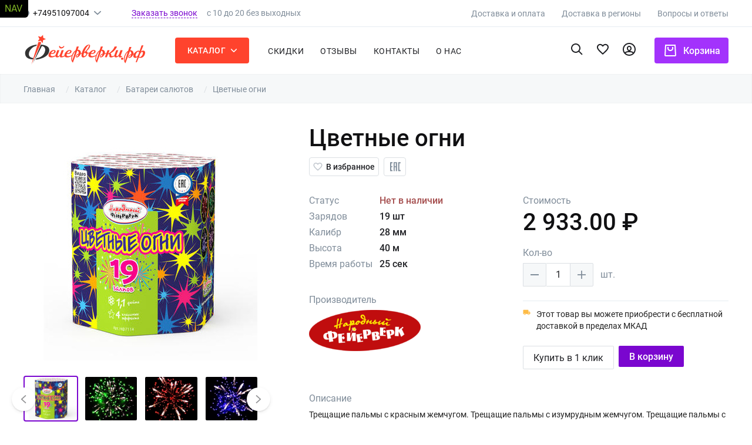

--- FILE ---
content_type: text/html; charset=utf-8
request_url: https://xn--b1afabpck9bc7a.xn--p1ai/prod/tsvetnye-ogni.html
body_size: 55741
content:
<!doctype html>
<html lang="ru">

<head>
	<meta charset="utf-8">
	<meta http-equiv="X-UA-Compatible" content="IE=edge">

	<meta name="google-site-verification" content="VZ47ZMNyMvj5UBnIvAsAbzPJ5rsLkNt9LmLehTZw2_I"/>
	<meta name='yandex-verification' content='64b120774d1e6869'/>

	<meta name="robots" content="all">
			<meta name="viewport" content="width=1200">
	
			<title>Цветные огни за 2933 руб. в Москве (Батареи салютов)</title>
		<meta name="description" content="Цветные огни за 2933 руб. в Москве (Батареи салютов). Фейерверки и другая пиротехника в Москве по низким ценам. Заказать по телефону: +7 (495) 109-70-04">
		<meta name="keywords" content="">
		
	<link rel="stylesheet" href="/assets/css_cache/main_all_1101.css">
	<script>
	var auth_error = -1;
	var popup_form = "";
</script>


	<meta name="mailru-domain" content="sZTVz5gPxgI3bD4K"/>
	<meta name="yandex-verification" content="4169a0e15c382315"/>
</head>

<body>

	<svg xmlns="http://www.w3.org/2000/svg" style="border: 0 !important; clip: rect(0 0 0 0) !important; height: 1px !important; margin: -1px !important; overflow: hidden !important; padding: 0 !important; position: absolute !important; width: 1px !important;"
		class="root-svg-symbols-element">
			<defs>
				<clipPath id="clip0">
					<path fill="#fff" d="M0 0H40V40H0z" />
				</clipPath>
				<linearGradient id="paint0_linear" x1="79" y1="28.344" x2="79" y2="123.509" gradientUnits="userSpaceOnUse">
					<stop stop-color="#7A06CF" />
					<stop offset="1" stop-color="#A332FC" />
				</linearGradient>
				<linearGradient id="paint0_linear" x1="39.754" y1="3.549" x2="56.418" y2="3.549" gradientUnits="userSpaceOnUse">
					<stop stop-color="#00B4E6" />
					<stop offset="1" stop-color="#088CCB" />
				</linearGradient>
				<clipPath id="clip0">
					<path fill="#fff" transform="translate(0 .059)" d="M0 0H57V16.286H0z" />
				</clipPath>
				<clipPath id="clip0">
					<path fill="#fff" transform="translate(0 .5)" d="M0 0H78V14H0z" />
				</clipPath>
				<clipPath id="clip0">
					<path fill="#fff" transform="translate(0 .5)" d="M0 0H78V14H0z" />
				</clipPath>
				<clipPath id="clip0">
					<path fill="#fff" transform="translate(0 .5)" d="M0 0H78V14H0z" />
				</clipPath>
				<clipPath id="clip0">
					<path fill="#fff" transform="translate(0 .5)" d="M0 0H78V14H0z" />
				</clipPath>
				<clipPath id="clip0">
					<path fill="#fff" transform="translate(0 .5)" d="M0 0H78V14H0z" />
				</clipPath>
				<linearGradient id="paint0_linear" x1=".5" y1="17.333" x2="14.5" y2="0" gradientUnits="userSpaceOnUse">
					<stop stop-color="#F7D472" />
					<stop offset=".297" stop-color="#F37B1D" />
					<stop offset=".557" stop-color="#D02873" />
					<stop offset=".797" stop-color="#922EBA" />
					<stop offset="1" stop-color="#4D58CF" />
				</linearGradient>
			</defs>
			<symbol id="adv-1" viewBox="0 0 40 40">
				<g clip-path="url(#clip0)" fill="#FEBB46">
					<path d="M34.5562 15.4846V14.5562C34.5562 6.51129 28.0467 0.000976562 20.001 0.000976562C11.9752 0.000976562 5.44574 6.53043 5.44574 14.5562V15.4846C2.25321 16.3899 -0.185595 19.4387 0.0122076 23.1241C0.22601 27.1072 3.56732 30.223 7.49891 30.223C9.43639 30.223 11.0073 28.6593 11.0073 26.7207V18.7016C11.0073 16.8664 9.592 15.3533 7.79867 15.2116V14.5563C7.79867 7.82791 13.2726 2.35398 20.001 2.35398C26.7455 2.35398 32.2032 7.81105 32.2032 14.5563V15.2113C30.412 15.3512 28.9946 16.8651 28.9946 18.7017V26.7207C28.9946 28.5557 30.4035 30.0588 32.2032 30.2097C32.2032 33.394 29.7098 35.6087 26.9131 35.6087H24.3521C23.8815 34.416 22.7183 33.5695 21.3603 33.5695H18.6414C16.8683 33.5695 15.4258 35.0121 15.4258 36.7852C15.4258 38.5582 16.8683 40.0008 18.6414 40.0008H21.3603C22.7183 40.0008 23.8815 39.1543 24.3521 37.9616H26.913C31.1274 37.9616 34.5561 34.5326 34.5561 30.3177V29.9319C37.558 29.0667 39.8157 26.3666 39.9896 23.1241C40.1868 19.4514 37.7598 16.3932 34.5562 15.4846V15.4846ZM8.65435 18.7016V26.7207C8.65435 27.315 8.19742 27.8841 7.40801 27.8691C4.72206 27.8164 2.50545 25.6767 2.36168 22.998C2.20161 20.0165 4.56308 17.5526 7.51232 17.5526H7.53248C8.15106 17.5549 8.65435 18.0704 8.65435 18.7016V18.7016ZM21.3604 37.6478H18.6415C18.1658 37.6478 17.7788 37.2608 17.7788 36.7851C17.7788 36.3094 18.1658 35.9223 18.6415 35.9223H21.3604C21.8369 35.9223 22.2242 36.3106 22.2231 36.7873C22.2217 37.262 21.8353 37.6478 21.3604 37.6478ZM37.6401 22.998C37.4964 25.6767 35.2798 27.8164 32.5939 27.8691C31.8189 27.8848 31.3475 27.3277 31.3475 26.7207V18.7016C31.3475 18.0704 31.8508 17.5549 32.4649 17.5526H32.4894C35.4391 17.5526 37.8002 20.0168 37.6401 22.998Z"
					/>
					<path d="M20.8323 29.2117L26.2648 23.7792C27.9571 22.0869 27.9573 19.3479 26.2648 17.6555C24.7081 16.0987 22.0105 15.7867 20.0005 17.7961C18.0177 15.8139 15.3163 16.0752 13.7361 17.6554C12.0437 19.3478 12.0437 22.0868 13.7361 23.7792L19.1686 29.2117C19.6279 29.671 20.3729 29.6711 20.8323 29.2117ZM15.3998 19.3192C16.1707 18.5484 17.425 18.5483 18.196 19.3192L19.1685 20.2916C19.6278 20.7511 20.3728 20.7511 20.8322 20.2916L21.8047 19.3192C22.5757 18.5483 23.8299 18.5482 24.6009 19.3192C25.3736 20.0918 25.3738 21.3425 24.6009 22.1154L20.0003 26.7159L15.3997 22.1154C14.6271 21.3428 14.627 20.092 15.3998 19.3192V19.3192Z"
					/>
				</g>
			</symbol>
			<symbol id="adv-2" viewBox="0 0 40 34">
				<path d="M38.6723 0.0830078H9.41328C9.18695 0.0830078 8.96445 0.140898 8.76664 0.251133L0.681172 4.75965C0.260625 4.9941 0 5.43785 0 5.91926V32.5894C0 33.3227 0.594453 33.9171 1.32773 33.9171H30.8866C31.1462 33.9171 31.3884 33.8427 31.5929 33.7139L39.3215 29.3811C39.7405 29.1461 40 28.7033 40 28.2229V1.41082C40 0.677539 39.4055 0.0830078 38.6723 0.0830078ZM29.5589 31.2616H2.65547V7.10332H10.456V11.9415C10.456 12.6748 11.0505 13.2693 11.7838 13.2693H18.8028C19.5361 13.2693 20.1305 12.6748 20.1305 11.9415V7.10332H29.5588V31.2616H29.5589ZM13.1116 10.6138V7.10332H17.4752V10.6138H13.1116ZM30.5398 4.44785H6.69281L9.75836 2.73848H33.5888L30.5398 4.44785ZM37.3445 27.445L32.2144 30.3211V6.5534L37.3445 3.6773V27.445Z"
				fill="#FEBB46" />
			</symbol>
			<symbol id="adv-3" viewBox="0 0 36 40">
				<path d="M34.9912 10.853L34.9899 10.8219C34.9725 10.4377 34.9609 10.0312 34.9539 9.57891C34.9213 7.37341 33.168 5.54907 30.9622 5.42578C26.3633 5.16913 22.8055 3.6695 19.7657 0.706556L19.7397 0.681837C18.7482 -0.227279 17.2526 -0.227279 16.2607 0.681837L16.2348 0.706556C13.195 3.6695 9.63723 5.16913 5.03824 5.42609C2.83274 5.54907 1.07921 7.37341 1.04656 9.57921C1.03984 10.0284 1.02794 10.4349 1.01054 10.8219L1.00871 10.8942C0.919297 15.5838 0.808214 21.4203 2.76072 26.7178C3.83433 29.631 5.4603 32.1634 7.59317 34.245C10.0224 36.6156 13.2041 38.4976 17.0499 39.8385C17.175 39.8822 17.3051 39.9176 17.4375 39.9441C17.6243 39.9814 17.8123 40 18.0002 40C18.1882 40 18.3765 39.9814 18.563 39.9441C18.6954 39.9176 18.8264 39.8819 18.9521 39.8379C22.7933 38.4945 25.9717 36.6116 28.3988 34.2413C30.5307 32.1591 32.1567 29.6262 33.2312 26.7123C35.191 21.3989 35.0803 15.5515 34.9912 10.853ZM31.0291 25.9003C28.9698 31.4838 24.766 35.3183 18.1775 37.6223C18.1541 37.6303 18.129 37.6373 18.1031 37.6425C18.035 37.6559 17.9658 37.6559 17.8968 37.6422C17.8712 37.637 17.8461 37.6303 17.8229 37.6223C11.2275 35.3225 7.02096 31.4902 4.96317 25.9064C3.16355 21.0233 3.26548 15.6656 3.35551 10.9391L3.35612 10.9128C3.37443 10.5066 3.38664 10.0812 3.39335 9.6137C3.408 8.63439 4.18803 7.82415 5.16916 7.76953C7.77169 7.62426 10.0581 7.12133 12.1589 6.23205C14.257 5.34399 16.1204 4.09217 17.855 2.40516C17.9432 2.3307 18.0576 2.33039 18.1455 2.40516C19.8804 4.09217 21.7438 5.34399 23.8416 6.23205C25.9424 7.12133 28.2288 7.62426 30.8316 7.76953C31.8128 7.82415 32.5928 8.63439 32.6071 9.614C32.6142 10.084 32.6264 10.5094 32.6447 10.9128C32.7344 15.6449 32.8339 21.0068 31.0291 25.9003Z"
				fill="#FEBB46" />
				<path d="M17.9998 10.0322C12.503 10.0322 8.03125 14.5043 8.03125 20.0008C8.03125 25.4976 12.503 29.9697 17.9998 29.9697C23.4963 29.9697 27.9684 25.4976 27.9684 20.0008C27.9684 14.5043 23.4963 10.0322 17.9998 10.0322ZM17.9998 27.6223C13.7972 27.6223 10.3784 24.2034 10.3784 20.0008C10.3784 15.7982 13.7972 12.3793 17.9998 12.3793C22.2021 12.3793 25.621 15.7982 25.621 20.0008C25.621 24.2034 22.2021 27.6223 17.9998 27.6223Z"
				fill="#FEBB46" />
				<path d="M20.8649 16.906L16.2347 21.5361L14.978 20.2794C14.5196 19.8211 13.7765 19.8211 13.3182 20.2794C12.8601 20.7378 12.8601 21.4809 13.3182 21.939L15.405 24.0258C15.6341 24.255 15.9344 24.3694 16.2347 24.3694C16.535 24.3694 16.8353 24.255 17.0645 24.0258L22.5247 18.5656C22.9828 18.1072 22.9828 17.3641 22.5247 16.906C22.0663 16.4473 21.3232 16.4473 20.8649 16.906Z"
				fill="#FEBB46" />
			</symbol>
			<symbol id="adv-4" viewBox="0 0 44 32">
				<path d="M2.66982 21.6147H1.28906C0.577156 21.6147 0 22.1919 0 22.9038C0 23.6157 0.577156 24.1929 1.28906 24.1929H2.66982C3.38173 24.1929 3.95888 23.6157 3.95888 22.9038C3.95888 22.1919 3.38173 21.6147 2.66982 21.6147Z" fill="#FEBB46" />
				<path d="M2.66982 10.5688H1.28906C0.577156 10.5688 0 11.146 0 11.8579C0 12.5698 0.577156 13.147 1.28906 13.147H2.66982C3.38173 13.147 3.95888 12.5698 3.95888 11.8579C3.95888 11.146 3.38173 10.5688 2.66982 10.5688Z" fill="#FEBB46" />
				<path d="M2.66982 16.0918H1.28906C0.577156 16.0918 0 16.669 0 17.3809C0 18.0928 0.577156 18.6699 1.28906 18.6699H2.66982C3.38173 18.6699 3.95888 18.0928 3.95888 17.3809C3.95888 16.669 3.38173 16.0918 2.66982 16.0918Z" fill="#FEBB46" />
				<path d="M2.66982 5.0459H1.28906C0.577156 5.0459 0 5.62305 0 6.33496C0 7.04687 0.577156 7.62402 1.28906 7.62402H2.66982C3.38173 7.62402 3.95888 7.04687 3.95888 6.33496C3.95888 5.62305 3.38173 5.0459 2.66982 5.0459Z" fill="#FEBB46" />
				<path d="M35.807 7.80751H31.5731V2.19287C31.5731 1.48096 30.996 0.903809 30.2841 0.903809H8.19238C7.48048 0.903809 6.90332 1.48096 6.90332 2.19287V27.046C6.90332 27.7579 7.48048 28.3351 8.19238 28.3351H12.6378C13.1775 29.9382 14.6939 31.0965 16.4768 31.0965C18.2596 31.0965 19.776 29.9382 20.3158 28.3351H31.9679C32.5077 29.9382 34.0241 31.0965 35.8069 31.0965C37.5898 31.0965 39.1062 29.9382 39.6459 28.3351H42.7106C43.4225 28.3351 43.9997 27.7579 43.9997 27.046V15.9988C43.9997 11.4024 40.2581 7.80751 35.807 7.80751V7.80751ZM16.4768 28.5184C15.6649 28.5184 15.0044 27.8579 15.0044 27.0461C15.0044 26.2342 15.6649 25.5737 16.4768 25.5737C17.2886 25.5737 17.9491 26.2342 17.9491 27.0461C17.9491 27.8579 17.2887 28.5184 16.4768 28.5184ZM28.995 25.7569H20.3158C19.776 24.1538 18.2596 22.9955 16.4768 22.9955C14.6939 22.9955 13.1775 24.1538 12.6378 25.7569H9.48145V3.48193H28.995V25.7569ZM35.807 28.5184C34.9952 28.5184 34.3347 27.8579 34.3347 27.0461C34.3347 26.2342 34.9952 25.5737 35.807 25.5737C36.6189 25.5737 37.2794 26.2342 37.2794 27.0461C37.2794 27.8579 36.6189 28.5184 35.807 28.5184ZM41.4216 25.7569H39.6459C39.1062 24.1538 37.5898 22.9955 35.8069 22.9955C34.0241 22.9955 32.5077 24.1538 31.9679 25.7569H31.5731V10.3856H34.518V18.7617C34.518 19.4736 35.0951 20.0508 35.807 20.0508H41.4216V25.7569ZM41.4216 17.4726H37.0961V10.5373C38.4399 10.8566 41.4216 12.3422 41.4216 15.9988V17.4726Z"
				fill="#FEBB46" />
			</symbol>
			<symbol id="arrow-1" viewBox="0 0 12 8">
				<path d="M6 5.12049L10.5941 0.944023C10.9578 0.613419 11.4983 0.66702 11.8013 1.06375C12.1044 1.46047 12.0552 2.05009 11.6916 2.38069L6.54873 7.056C6.23086 7.34497 5.76914 7.34497 5.45127 7.056L0.308433 2.38069C-0.0552312 2.05009 -0.104365 1.46047 0.198688 1.06374C0.501742 0.667019 1.04222 0.613418 1.40589 0.944022L6 5.12049Z"
				fill="#808D9A" />
			</symbol>
			<symbol id="arrow-2" viewBox="0 0 10 6">
				<path d="M5 4.02711L1.17157 0.198688C0.86852 -0.104366 0.418118 -0.0552309 0.165574 0.308434C-0.0869713 0.672098 -0.0460257 1.21258 0.257028 1.51563L4.54273 5.80133C4.80762 6.06622 5.19238 6.06622 5.45727 5.80133L9.74297 1.51563C10.046 1.21258 10.087 0.672098 9.83443 0.308434C9.58188 -0.0552309 9.13148 -0.104366 8.82843 0.198688L5 4.02711Z"
				fill="#fff" />
			</symbol>
			<symbol id="back" viewBox="0 0 14 9">
				<path d="M13 5C13.2761 5 13.5 4.77614 13.5 4.5C13.5 4.22386 13.2761 4 13 4V5ZM0.646447 4.14645C0.451184 4.34171 0.451184 4.65829 0.646447 4.85355L3.82843 8.03553C4.02369 8.2308 4.34027 8.2308 4.53553 8.03553C4.7308 7.84027 4.7308 7.52369 4.53553 7.32843L1.70711 4.5L4.53553 1.67157C4.7308 1.47631 4.7308 1.15973 4.53553 0.964466C4.34027 0.769204 4.02369 0.769204 3.82843 0.964466L0.646447 4.14645ZM13 4H1V5H13V4Z"
				fill="#808D9A" />
			</symbol>
			<symbol id="basket-mobile" viewBox="0 0 24 24">
				<path fill-rule="evenodd" clip-rule="evenodd" d="M20.946 2L21.9399 19.8891C22.0011 20.9919 21.1567 21.9357 20.0539 21.9969C19.9984 21.9995 19.9984 21.9995 19.9429 22H4.05713C2.95256 22 2.05713 21.1046 2.05713 20C2.05764 19.9445 2.05764 19.9445 2.06021 19.8891L3.05404 2H20.946ZM4.94602 4L4.05713 20H19.9429L19.054 4H4.94602ZM7.00003 6H9.00003V8.5C9.00003 9.74837 10.3852 11 12 11C13.6149 11 15 9.74837 15 8.5V6H17V8.5C17 10.9007 14.6768 13 12 13C9.32327 13 7.00003 10.9007 7.00003 8.5V6Z"
				fill="6e09b6" />
			</symbol>
			<symbol id="basket" viewBox="0 0 24 24">
				<path clip-rule="evenodd" d="M20.946 2L21.9399 19.8891C22.0011 20.9919 21.1567 21.9357 20.0539 21.9969C19.9984 21.9995 19.9984 21.9995 19.9429 22H4.05713C2.95256 22 2.05713 21.1046 2.05713 20C2.05764 19.9445 2.05764 19.9445 2.06021 19.8891L3.05404 2H20.946ZM4.94602 4L4.05713 20H19.9429L19.054 4H4.94602ZM7.00003 6H9.00003V8.5C9.00003 9.74837 10.3852 11 12 11C13.6149 11 15 9.74837 15 8.5V6H17V8.5C17 10.9007 14.6768 13 12 13C9.32327 13 7.00003 10.9007 7.00003 8.5V6Z"
				/>
			</symbol>
			<symbol id="bsk-like" viewBox="0 0 14 13">
				<path d="M10.0002 0.383331C8.84016 0.383331 7.72683 0.923331 7.00016 1.77666C6.2735 0.923331 5.16016 0.383331 4.00016 0.383331C1.94683 0.383331 0.333496 1.99666 0.333496 4.05C0.333496 6.57 2.60016 8.62333 6.0335 11.7433L7.00016 12.6167L7.96683 11.7367C11.4002 8.62333 13.6668 6.57 13.6668 4.05C13.6668 1.99666 12.0535 0.383331 10.0002 0.383331ZM7.06683 10.75L7.00016 10.8167L6.9335 10.75C3.76016 7.87666 1.66683 5.97666 1.66683 4.05C1.66683 2.71666 2.66683 1.71666 4.00016 1.71666C5.02683 1.71666 6.02683 2.37666 6.38016 3.29H7.62683C7.9735 2.37666 8.9735 1.71666 10.0002 1.71666C11.3335 1.71666 12.3335 2.71666 12.3335 4.05C12.3335 5.97666 10.2402 7.87666 7.06683 10.75Z"
				fill="#808D9A" />
			</symbol>
			<symbol id="calendar" viewBox="0 0 18 20">
				<path d="M6 9H4V11H6V9ZM10 9H8V11H10V9ZM14 9H12V11H14V9ZM16 2H15V0H13V2H5V0H3V2H2C0.89 2 0.00999999 2.9 0.00999999 4L0 18C0 19.1 0.89 20 2 20H16C17.1 20 18 19.1 18 18V4C18 2.9 17.1 2 16 2ZM16 18H2V7H16V18Z" fill="#808D9A" />
				<path d="M4 13H6V15H4V13Z" fill="#808D9A" />
				<path d="M8 13H10V15H8V13Z" fill="#808D9A" />
				<path d="M12 13H14V15H12V13Z" fill="#808D9A" />
			</symbol>
			<symbol id="catalog-close" viewBox="0 0 12 12">
				<path d="M6 5.02711L2.17157 1.19869C1.86852 0.895634 1.41812 0.944769 1.16557 1.30843C0.913029 1.6721 0.953974 2.21258 1.25703 2.51563L5.54273 6.80133C5.80762 7.06622 6.19238 7.06622 6.45727 6.80133L10.743 2.51563C11.046 2.21258 11.087 1.6721 10.8344 1.30843C10.5819 0.944769 10.1315 0.895634 9.82843 1.19869L6 5.02711Z"
				fill="#fff" />
				<path d="M6 6.97289L9.82843 10.8013C10.1315 11.1044 10.5819 11.0552 10.8344 10.6916C11.087 10.3279 11.046 9.78742 10.743 9.48437L6.45727 5.19867C6.19238 4.93378 5.80762 4.93378 5.54273 5.19867L1.25703 9.48436C0.953975 9.78742 0.913029 10.3279 1.16557 10.6916C1.41812 11.0552 1.86852 11.1044 2.17157 10.8013L6 6.97289Z"
				fill="#fff" />
			</symbol>
			<symbol id="checkbox" viewBox="0 0 16 16">
				<rect width="16" height="16" rx="2" fill="#7A06CF" />
				<path d="M11.7241 4.71094C12.0182 4.4281 12.4834 4.42843 12.7771 4.71168L12.7823 4.7167C13.0648 4.98912 13.073 5.43898 12.8006 5.7215C12.7943 5.72798 12.788 5.73434 12.7815 5.74058L7.00812 11.2894C6.7142 11.5719 6.24963 11.5718 5.95584 11.2892L3.21649 8.65395C2.93556 8.3837 2.92691 7.93689 3.19716 7.65597C3.20389 7.64897 3.21076 7.64212 3.21777 7.63541L3.22334 7.63007C3.51723 7.34877 3.98065 7.34917 4.27406 7.63098L6.48186 9.75153L11.7241 4.71094Z"
				fill="#fff" />
			</symbol>
			<symbol id="cite" viewBox="0 0 65 48">
				<path fill-rule="evenodd" clip-rule="evenodd" d="M27.0714 0.160889V8.19403C22.8748 8.19403 18.9679 9.54489 15.3525 12.2466C11.7353 14.9466 9.92849 18.1729 9.92849 21.922C9.92849 24.154 10.8199 25.27 12.6079 25.27C13.0091 25.27 13.8131 25.114 15.0182 24.802C16.2679 24.5329 17.2725 24.3992 18.0319 24.3992C20.4868 24.3992 22.7976 25.3935 24.9628 27.3803C27.1279 29.3672 28.2096 32.1015 28.2096 35.5832C28.2096 38.9757 27.0936 41.8883 24.8616 44.3209C22.6296 46.7552 19.5713 47.9723 15.6868 47.9723C11.0445 47.9723 7.29535 46.2186 4.43763 42.7146C1.57992 39.2106 0.151917 34.3317 0.151917 28.0832C0.151917 19.4672 2.77477 12.7146 8.02049 7.82546C13.2662 2.93975 19.6159 0.383746 27.0714 0.160889ZM63.8342 0.160889V8.19403C59.8622 8.19403 56.0119 9.5226 52.2834 12.178C48.5565 14.8352 46.6913 18.082 46.6913 21.922C46.6913 24.154 47.5845 25.27 49.3708 25.27C49.7719 25.27 50.5759 25.114 51.7811 24.802C53.0325 24.5329 54.0354 24.3992 54.7948 24.3992C57.3834 24.3992 59.7268 25.4277 61.8251 27.4797C63.9234 29.5335 64.9725 32.2352 64.9725 35.5832C64.9725 38.9757 63.8582 41.8883 61.6245 44.3209C59.3925 46.7552 56.3342 47.9723 52.4514 47.9723C47.8074 47.9723 44.0582 46.2186 41.2005 42.7146C38.3445 39.2106 36.9148 34.3317 36.9148 28.0832C36.9148 19.4672 39.5376 12.7146 44.7834 7.82546C50.0291 2.93975 56.3788 0.383746 63.8342 0.160889Z"
				fill="#DBDFE3" />
			</symbol>
			<symbol id="clear" viewBox="0 0 16 17">
				<path d="M3.99992 13.1667C3.99992 13.9 4.59992 14.5 5.33325 14.5H10.6666C11.3999 14.5 11.9999 13.9 11.9999 13.1667V5.16667H3.99992V13.1667ZM12.6666 3.16667H10.3333L9.66659 2.5H6.33325L5.66659 3.16667H3.33325V4.5H12.6666V3.16667Z" fill="#808D9A" />
			</symbol>
			<symbol id="delete" viewBox="0 0 10 13">
				<path d="M1.00016 11.1667C1.00016 11.9 1.60016 12.5 2.3335 12.5H7.66683C8.40016 12.5 9.00016 11.9 9.00016 11.1667V3.16667H1.00016V11.1667ZM9.66683 1.16667H7.3335L6.66683 0.5H3.3335L2.66683 1.16667H0.333496V2.5H9.66683V1.16667Z" fill="#808D9A" />
			</symbol>
			<symbol id="deliv-1" viewBox="0 0 20 14">
				<path d="M16.6666 3.66683H14.1666V0.333496H2.49992C1.58325 0.333496 0.833252 1.0835 0.833252 2.00016V11.1668H2.49992C2.49992 12.5502 3.61659 13.6668 4.99992 13.6668C6.38325 13.6668 7.49992 12.5502 7.49992 11.1668H12.4999C12.4999 12.5502 13.6166 13.6668 14.9999 13.6668C16.3833 13.6668 17.4999 12.5502 17.4999 11.1668H19.1666V7.00016L16.6666 3.66683ZM4.99992 12.4168C4.30825 12.4168 3.74992 11.8585 3.74992 11.1668C3.74992 10.4752 4.30825 9.91683 4.99992 9.91683C5.69158 9.91683 6.24992 10.4752 6.24992 11.1668C6.24992 11.8585 5.69158 12.4168 4.99992 12.4168ZM16.2499 4.91683L17.8832 7.00016H14.1666V4.91683H16.2499ZM14.9999 12.4168C14.3083 12.4168 13.7499 11.8585 13.7499 11.1668C13.7499 10.4752 14.3083 9.91683 14.9999 9.91683C15.6916 9.91683 16.2499 10.4752 16.2499 11.1668C16.2499 11.8585 15.6916 12.4168 14.9999 12.4168Z"
				fill="#FEBB46" />
			</symbol>
			<symbol id="disc-info" viewBox="0 0 20 20">
				<path opacity=".5" d="M8.99976 14.9998H10.9998V8.99982H8.99976V14.9998ZM9.99976 -0.000183105C4.47976 -0.000183105 -0.000244141 4.47982 -0.000244141 9.99982C-0.000244141 15.5198 4.47976 19.9998 9.99976 19.9998C15.5198 19.9998 19.9998 15.5198 19.9998 9.99982C19.9998 4.47982 15.5198 -0.000183105 9.99976 -0.000183105ZM9.99976 17.9998C5.58976 17.9998 1.99976 14.4098 1.99976 9.99982C1.99976 5.58982 5.58976 1.99982 9.99976 1.99982C14.4098 1.99982 17.9998 5.58982 17.9998 9.99982C17.9998 14.4098 14.4098 17.9998 9.99976 17.9998ZM8.99976 6.99982H10.9998V4.99982H8.99976V6.99982Z"
				fill="#808D9A" />
			</symbol>
			<symbol id="eac" viewBox="0 0 19 16">
				<path d="M4.91782 0.278809H0.983398V15.5247H4.91782V13.5575H2.95061V8.63946H4.91782V7.16405H2.95061V2.24602H4.91782V0.278809Z" fill="#808D9A" />
				<path d="M18.6883 0.278809H14.7539V15.5247H18.6883V13.5575H16.7211V2.24602H18.6883V0.278809Z" fill="#808D9A" />
				<path fill-rule="evenodd" clip-rule="evenodd" d="M8.85198 8.63946V15.5247H6.88477V0.278809H12.7864V15.5247H10.8192V8.63946H8.85198ZM10.8192 7.16405H8.85198V1.75422H10.8192V7.16405Z" fill="#808D9A" />
			</symbol>
			<symbol id="edit" viewBox="0 0 12 13">
				<path opacity=".5" fill-rule="evenodd" clip-rule="evenodd" d="M6.60198 3.83404L2.02213 8.41239C1.71826 8.68115 1.53027 9.05714 1.50004 9.4011V11.0025L3.04806 11.0039C3.44874 10.9755 3.82171 10.789 4.1212 10.4465L8.66774 5.89993L6.60198 3.83404ZM7.66284 2.77352L9.72843 4.83924L10.3989 4.16881C10.4638 4.10385 10.5003 4.01576 10.5003 3.9239C10.5003 3.83204 10.4638 3.74394 10.3989 3.67898L8.82107 2.10118C8.75684 2.03645 8.66942 2.00004 8.57823 2.00004C8.48704 2.00004 8.39962 2.03645 8.33539 2.10118L7.66284 2.77352ZM8.57823 0.5C9.0693 0.5 9.54004 0.69607 9.88383 1.04258L11.4595 2.61829C11.8058 2.96456 12.0003 3.4342 12.0003 3.9239C12.0003 4.41359 11.8058 4.88323 11.4595 5.2295L5.21826 11.4681C4.69439 12.0724 3.95178 12.4437 3.10103 12.5021H0V11.752L0.00243587 9.3407C0.0663304 8.54983 0.434011 7.81444 0.994897 7.32024L7.27173 1.04348C7.61749 0.695627 8.08772 0.5 8.57823 0.5Z"
				fill="#808D9A" />
			</symbol>
			<symbol id="empty-1" viewBox="0 0 127 109">
				<rect x="113" y="37" width="4" height="14" rx="2" transform="rotate(-90 113 37)" fill="#FF432D" />
				<rect x="110" y="22.464" width="4" height="16" rx="2" transform="rotate(-120 110 22.464)" fill="#FF432D" />
				<rect x="96.834" y="11.971" width="4" height="12" rx="2" transform="rotate(175.966 96.834 11.97)" fill="#FF432D" />
				<path d="M46.5601 26.8577L46.7358 26.6799L46.5602 26.8577C49.0088 29.2758 52.991 29.2758 55.4397 26.8577C60.1283 22.2274 66.3347 19.6776 72.9176 19.6776C86.4411 19.6776 97.4794 30.5178 97.8052 43.9642L97.8051 43.9655C97.8011 44.0313 97.7966 44.1039 97.7956 44.1772V44.1806V44.1807V44.1808V44.1809V44.1809V44.181V44.1811V44.1812V44.1812V44.1813V44.1814V44.1815V44.1815V44.1816V44.1817V44.1818V44.1818V44.1819V44.182V44.1821V44.1821V44.1822V44.1823V44.1824V44.1824V44.1825V44.1826V44.1827V44.1827V44.1828V44.1829V44.183V44.183V44.1831V44.1832V44.1833V44.1833V44.1834V44.1835V44.1835V44.1836V44.1837V44.1838V44.1838V44.1839V44.184V44.1841V44.1841V44.1842V44.1843V44.1844V44.1844V44.1845V44.1846V44.1847V44.1847V44.1848V44.1849V44.185V44.185V44.1851V44.1852V44.1853V44.1853V44.1854V44.1855V44.1856V44.1856V44.1857V44.1858V44.1859V44.1859V44.186V44.1861V44.1862V44.1862V44.1863V44.1864V44.1865V44.1865V44.1866V44.1867V44.1868V44.1868V44.1869V44.187V44.1871V44.1871V44.1872V44.1873V44.1874V44.1874V44.1875V44.1876V44.1877V44.1877V44.1878V44.1879V44.188V44.188V44.1881V44.1882V44.1883V44.1883V44.1884V44.1885V44.1886V44.1886V44.1887V44.1888V44.1889V44.1889V44.189V44.1891V44.1892V44.1892V44.1893V44.1894V44.1895V44.1895V44.1896V44.1897V44.1898V44.1898V44.1899V44.19V44.1901V44.1901V44.1902V44.1903V44.1904V44.1904V44.1905V44.1906V44.1907V44.1907V44.1908V44.1909V44.191V44.191V44.1911V44.1912V44.1913V44.1913V44.1914V44.1915V44.1916V44.1916V44.1917V44.1918V44.1919V44.1919V44.192V44.1921V44.1922V44.1922V44.1923V44.1924V44.1925V44.1925V44.1926V44.1927V44.1928V44.1928V44.1929V44.193V44.1931V44.1931V44.1932V44.1933V44.1934V44.1934V44.1935V44.1936V44.1937V44.1937V44.1938V44.1939V44.194V44.194V44.1941V44.1942V44.1943V44.1943V44.1944V44.1945V44.1946V44.1946V44.1947V44.1948V44.1949V44.1949V44.195V44.1951V44.1952V44.1952V44.1953V44.1954V44.1955V44.1955V44.1956V44.1957V44.1958V44.1959V44.1959V44.196V44.1961V44.1961V44.1962V44.1963V44.1964V44.1965V44.1965V44.1966V44.1967V44.1968V44.1968V44.1969V44.197V44.1971V44.1971V44.1972V44.1973V44.1974V44.1974V44.1975V44.1976V44.1977V44.1977V44.1978V44.1979V44.198V44.198V44.1981V44.1982V44.1983V44.1983V44.1984V44.1985V44.1986V44.1986V44.1987V44.1988V44.1989V44.1989V44.199V44.1991V44.1992V44.1992V44.1993V44.1994V44.1995V44.1995V44.1996V44.1997V44.1998V44.1998V44.1999V44.2V44.2001V44.2001V44.2002V44.2003V44.2004V44.2004V44.2005V44.2006V44.2007V44.2007V44.2008V44.2009V44.201V44.201V44.2011V44.2012V44.2013V44.2014V44.2014V44.2015V44.2016V44.2017V44.2017V44.2018V44.2019V44.202V44.202V44.2021V44.2022V44.2023V44.2023V44.2024V44.2025V44.2026V44.2026V44.2027V44.2028V44.2029V44.2029V44.203V44.2031V44.2032V44.2032V44.2033V44.2034V44.2035V44.2035V44.2036V44.2037V44.2038V44.2038V44.2039V44.204V44.2041V44.2041V44.2042V44.2043V44.2044V44.2044V44.2045V44.2046V44.2047V44.2047V44.2048V44.2049V44.205V44.205V44.2051V44.2052V44.2053V44.2054V44.2054V44.2055V44.2056V44.2057V44.2057V44.2058V44.2059V44.206V44.206V44.2061V44.2062V44.2063V44.2063V44.2064V44.2065V44.2066V44.2066V44.2067V44.2068V44.2069V44.2069V44.207V44.2071V44.2072V44.2072V44.2073V44.2074V44.2075V44.2075V44.2076V44.2077V44.2078V44.2078V44.2079V44.208V44.2081V44.2081V44.2082V44.2083V44.2084V44.2085V44.2085V44.2086V44.2087V44.2088V44.2088V44.2089V44.209V44.2091V44.2091V44.2092V44.2093V44.2094V44.2094V44.2095V44.2096V44.2097V44.2097V44.2098V44.2099V44.21V44.21V44.2101V44.2102V44.2103V44.2103V44.2104V44.2105V44.2106V44.2106V44.2107V44.2108V44.2109V44.2109V44.211V44.2111V44.2112V44.2112V44.2113V44.2114V44.2115V44.2115V44.2116V44.2117V44.2118V44.2119V44.2119V44.212V44.2121V44.2122V44.2122V44.2123V44.2124V44.2125V44.2125V44.2126V44.2127V44.2128V44.2128V44.2129V44.213V44.2131V44.2131V44.2132V44.2133V44.2134V44.2134V44.2135V44.2136V44.2137V44.2137V44.2138V44.2139V44.214V44.214V44.2141V44.2142V44.2143V44.2143V44.2144V44.2145V44.2146V44.2147V44.2147V44.2148V44.2149V44.215V44.215V44.2151V44.2152V44.2153V44.2153V44.2154V44.2155V44.2156V44.2156V44.2157V44.2158V44.2159V44.2159V44.216V44.2161V44.2162V44.2162V44.2163V44.2164V44.2165V44.2165V44.2166V44.2167V44.2168V44.2168V44.2169V44.217V44.2171V44.2171V44.2172V44.2173V44.2174V44.2175V44.2175V44.2176V44.2177V44.2178V44.2178V44.2179V44.218V44.2181V44.2181V44.2182V44.2183V44.2184V44.2184V44.2185V44.2186V44.2187V44.2187V44.2188V44.2189V44.219V44.219V44.2191L97.7956 44.2192L97.7956 44.2226C97.7966 44.2978 97.8016 44.3713 97.806 44.4374L97.806 44.4378C97.5298 57.3566 89.0238 69.1708 79.2377 78.527C69.4569 87.8783 58.4435 94.7306 53.2523 97.7231C51.8411 98.5365 50.1589 98.5365 48.7477 97.7231C43.0736 94.4522 32.1022 87.558 22.3562 78.1293C10.4216 66.5834 4.33632 55.1704 4.18818 44.201C4.38805 30.6443 15.4787 19.6776 29.0822 19.6776C35.6651 19.6776 41.8717 22.2272 46.5601 26.8577ZM101.25 43.7916C101.25 43.7091 101.242 43.631 101.233 43.5591C101.233 43.5563 101.232 43.5524 101.232 43.5481C101.232 43.5463 101.232 43.5442 101.231 43.5419C100.686 28.3956 88.195 16.2422 72.9178 16.2422C65.4261 16.2422 58.3609 19.1445 53.0259 24.4133C51.9094 25.516 50.0908 25.516 48.9743 24.4133C43.6393 19.1445 36.5741 16.2422 29.0824 16.2422C13.8068 16.2422 1.31663 28.3931 0.768886 43.5373C0.756484 43.6203 0.75 43.7052 0.75 43.7916C0.75 43.9271 0.750775 44.0632 0.752521 44.1991C0.750775 44.3245 0.75 44.4488 0.75 44.5744C0.75 44.6515 0.755039 44.7277 0.764984 44.8027C1.11616 56.5912 7.59458 68.6288 19.9675 80.5985C29.9821 90.287 41.224 97.3513 47.0321 100.699C48.2563 101.405 49.6285 101.758 51 101.758C52.3717 101.758 53.7439 101.405 54.9679 100.699C60.776 97.3513 72.0177 90.287 82.0325 80.5985C94.4072 68.6269 100.886 56.5874 101.235 44.7975C101.235 44.7956 101.235 44.7938 101.236 44.7922L101.236 44.7849C101.244 44.7194 101.25 44.6488 101.25 44.5744V43.7916Z"
				fill="#A332FC" stroke="#A332FC" stroke-width=".5" />
				<path d="M69 48.8092V52.1908C69 53.7422 70.3428 55 72 55C73.6572 55 75 53.7422 75 52.1908V48.8092C75 47.2578 73.6572 46 72 46C70.3428 46 69 47.2574 69 48.8092Z" fill="#7A06CF" />
				<path d="M27 48.8092V52.1908C27 53.7422 28.3428 55 30 55C31.6572 55 33 53.7422 33 52.1908V48.8092C33 47.2578 31.6572 46 30 46C28.3432 46 27 47.2574 27 48.8092Z" fill="#7A06CF" />
				<path d="M61.8119 69.0297C61.2633 69.9773 60.0464 70.2994 59.1035 69.7531C58.0126 69.1217 56.7035 68.9938 55.5131 69.4002C54.3245 69.8074 53.3693 70.7097 52.8936 71.877C52.4804 72.8909 51.3229 73.3778 50.309 72.9646C49.2964 72.5486 48.8091 71.3944 49.2223 70.3805C50.1316 68.1506 51.9568 66.4261 54.2317 65.6489C56.3246 64.9331 58.6077 65.0843 60.5831 66.0528C60.7537 66.1365 60.9215 66.2257 61.0885 66.3213C62.0361 66.8699 62.359 68.0826 61.8119 69.0297Z"
				fill="#7A06CF" />
				<path d="M71.9179 23.5039C70.9693 23.5039 70.2002 24.273 70.2002 25.2216C70.2002 26.1703 70.9693 26.9393 71.9179 26.9393C82.1928 26.9393 90.5524 35.299 90.5524 45.5739C90.5524 46.5225 91.3215 47.2916 92.2702 47.2916C93.2188 47.2916 93.9879 46.5225 93.9879 45.5739C93.9879 33.4043 84.0875 23.5039 71.9179 23.5039Z"
				fill="#FEBB46" stroke="#FEBB46" stroke-width=".5" />
				<path d="M42.1853 28.5971L42.1854 28.5971C42.9145 29.2038 43.0142 30.2866 42.408 31.0159C42.0682 31.4245 41.5785 31.6354 41.0865 31.6354C41.0865 31.6354 41.0864 31.6354 41.0864 31.6354V31.3854C40.7554 31.3856 40.4228 31.2745 40.1486 31.0463L42.1853 28.5971ZM42.1853 28.5971C38.2355 25.3125 33.2272 23.5039 28.0822 23.5039C26.3633 23.5039 24.6505 23.7024 22.9913 24.0944C22.0681 24.3124 21.4962 25.2376 21.7143 26.1609L21.7143 26.1609C21.9325 27.0843 22.8587 27.656 23.7808 27.4379L42.1853 28.5971Z"
				fill="#FEBB46" stroke="#FEBB46" stroke-width=".5" />
			</symbol>
			<symbol id="empty" viewBox="0 0 158 126">
				<path d="M117.882 62.0574L128.428 51.5112C128.863 51.0771 129.067 50.463 128.98 49.8549C128.894 49.2468 128.525 48.7143 127.987 48.4183L115.308 41.4565C114.363 40.9377 113.176 41.2833 112.656 42.2286C112.137 43.1746 112.482 44.3617 113.428 44.8805L123.826 50.5896L114.775 59.6396L82.2226 41.7647L91.2726 32.7147L100.421 37.7387C101.366 38.2575 102.554 37.9126 103.073 36.9666C103.593 36.0213 103.247 34.8334 102.301 34.3146L91.8677 28.5849C91.1063 28.1668 90.1602 28.3019 89.5468 28.916L79 39.4629L68.4531 28.916C67.8389 28.3019 66.8929 28.1676 66.1322 28.5849L30.0131 48.4183C29.4745 48.7143 29.106 49.2461 29.0198 49.8549C28.9328 50.463 29.1373 51.0771 29.5722 51.5112L40.1183 62.0574L29.5722 72.6027C29.1373 73.0376 28.9328 73.651 29.0198 74.2598C29.106 74.8679 29.4745 75.4004 30.0131 75.6957L40.9278 81.6893V101.723C40.9278 102.436 41.3161 103.092 41.9409 103.435L78.06 123.268C78.353 123.429 78.6765 123.509 79 123.509C79.3234 123.509 79.6469 123.429 79.9399 123.268L116.059 103.435C116.684 103.092 117.072 102.436 117.072 101.723V81.6893L127.987 75.6964C128.525 75.4004 128.894 74.8679 128.98 74.2598C129.067 73.6518 128.863 73.0376 128.428 72.6035L117.882 62.0574ZM79 79.6614L46.939 62.0566L79 44.451L111.061 62.0566L79 79.6614ZM66.7281 32.7147L75.7773 41.7647L43.225 59.6396L34.175 50.5896L66.7281 32.7147ZM43.2265 64.4744L75.7788 82.3493L66.7281 91.4L34.175 73.5251L43.2265 64.4744ZM113.166 100.567L80.9531 118.255V98.2901C80.9531 97.2113 80.0788 96.337 79 96.337C77.9212 96.337 77.0468 97.2113 77.0468 98.2901V118.255L44.834 100.567V83.8347L66.1322 95.5298C66.4275 95.6915 66.751 95.7709 67.0714 95.7709C67.5772 95.7709 68.0777 95.5741 68.4531 95.1987L79 84.6518L89.5468 95.1987C89.9222 95.5748 90.4227 95.7709 90.9285 95.7709C91.249 95.7709 91.5724 95.6915 91.8677 95.5298L113.166 83.8347V100.567ZM91.2726 91.4L82.2219 82.3485L114.774 64.4744L123.826 73.5243L91.2726 91.4Z"
				fill="url(#paint0_linear)" />
				<path d="M108.063 41.6592C108.576 41.6592 109.078 41.4501 109.444 41.0862C109.807 40.7231 110.016 40.2195 110.016 39.7061C110.016 39.1918 109.807 38.6883 109.444 38.3251C109.08 37.9612 108.576 37.7529 108.063 37.7529C107.547 37.7529 107.045 37.9612 106.682 38.3251C106.316 38.6883 106.109 39.1918 106.109 39.7061C106.109 40.2195 106.316 40.7231 106.682 41.0862C107.045 41.4501 107.549 41.6592 108.063 41.6592Z"
				fill="#FEBB46" />
				<path d="M78.9999 89.8525C78.4865 89.8525 77.9822 90.0608 77.619 90.4247C77.2559 90.7894 77.0468 91.2914 77.0468 91.8057C77.0468 92.3206 77.2559 92.8227 77.619 93.1881C77.9822 93.5513 78.4865 93.7588 78.9999 93.7588C79.5134 93.7588 80.0177 93.5513 80.3809 93.1881C80.744 92.8227 80.9531 92.3206 80.9531 91.8057C80.9531 91.2914 80.744 90.7894 80.3809 90.4247C80.0177 90.0608 79.5134 89.8525 78.9999 89.8525Z"
				fill="#FEBB46" />
				<rect x="135" y="31.465" width="4" height="26" rx="2" transform="rotate(-120 135 31.465)" fill="#FF432D" />
				<rect x="24.517" y="33" width="4" height="26" rx="2" transform="rotate(120 24.517 33)" fill="#FEBB46" />
				<rect x="95.464" y="17.855" width="4" height="16" rx="2" transform="rotate(-150 95.464 17.855)" fill="#FEBB46" />
				<rect x="49.464" y="10.393" width="4" height="12" rx="2" transform="rotate(150 49.464 10.393)" fill="#FF432D" />
			</symbol>
			<symbol id="files-icon" viewBox="0 0 24 31">
				<path fill-rule="evenodd" clip-rule="evenodd" d="M16 4.05245V8.8335H20.781L16 4.05245ZM21.3333 11.5002H16C14.5272 11.5002 13.3333 10.3063 13.3333 8.8335V3.50016H2.66667V27.5002H21.3333V11.5002ZM2.66667 0.833496H16.5523L24 8.28121V27.5002C24 28.9729 22.8061 30.1668 21.3333 30.1668H2.66667C1.19391 30.1668 0 28.9729 0 27.5002V3.50016C0 2.0274 1.19391 0.833496 2.66667 0.833496ZM6.66667 22.1668V19.5002H14.6667V22.1668H6.66667ZM6.66667 16.8335V14.1668H17.3333V16.8335H6.66667Z"
				fill="#808D9A" />
			</symbol>
			<symbol id="files" viewBox="0 0 24 31">
				<path fill-rule="evenodd" clip-rule="evenodd" d="M16 4.05245V8.8335H20.781L16 4.05245ZM21.3333 11.5002H16C14.5272 11.5002 13.3333 10.3063 13.3333 8.8335V3.50016H2.66667V27.5002H21.3333V11.5002ZM2.66667 0.833496H16.5523L24 8.28121V27.5002C24 28.9729 22.8061 30.1668 21.3333 30.1668H2.66667C1.19391 30.1668 0 28.9729 0 27.5002V3.50016C0 2.0274 1.19391 0.833496 2.66667 0.833496ZM6.66667 22.1668V19.5002H14.6667V22.1668H6.66667ZM6.66667 16.8335V14.1668H17.3333V16.8335H6.66667Z"
				fill="#808D9A" />
			</symbol>
			<symbol id="filter-delete" viewBox="0 0 10 10">
				<path d="M1.354 8.64567L8.64567 1.354" stroke="#fff" stroke-width="1.6" stroke-linecap="round" />
				<path d="M8.64567 8.646L1.354 1.35433" stroke="#fff" stroke-width="1.6" stroke-linecap="round" />
			</symbol>
			<symbol id="footer-mail" viewBox="0 0 16 17">
				<path d="M10.4063 8.5C10.4063 9.82686 9.32686 10.9063 8 10.9063C6.67314 10.9063 5.59371 9.82686 5.59371 8.5C5.59371 7.17314 6.67314 6.09371 8 6.09371C9.32686 6.09371 10.4063 7.17314 10.4063 8.5ZM8 0.5C3.58857 0.5 0 4.08857 0 8.5C0 12.9114 3.58857 16.5 8 16.5C9.616 16.5 11.1743 16.0189 12.5063 15.1086L12.5291 15.0926L11.4514 13.84L11.4331 13.8514C10.408 14.5114 9.22057 14.86 8 14.86C4.49314 14.86 1.64 12.0069 1.64 8.5C1.64 4.99314 4.49314 2.14 8 2.14C11.5069 2.14 14.36 4.99314 14.36 8.5C14.36 8.95429 14.3091 9.41429 14.2103 9.86686C14.0091 10.6926 13.4309 10.9451 12.9971 10.912C12.5606 10.8766 12.0497 10.5657 12.0463 9.80457V9.22457V8.5C12.0463 6.26857 10.2314 4.45371 8 4.45371C5.76857 4.45371 3.95372 6.26857 3.95372 8.5C3.95372 10.7314 5.76857 12.5463 8 12.5463C9.084 12.5463 10.1006 12.1229 10.8669 11.352C11.3126 12.0457 12.0389 12.4806 12.8657 12.5469C12.9366 12.5526 13.0091 12.5554 13.0806 12.5554C13.6629 12.5554 14.2394 12.3606 14.7046 12.008C15.184 11.6434 15.5423 11.1171 15.74 10.4846C15.7714 10.3823 15.8297 10.1486 15.8297 10.1469L15.8314 10.1383C15.948 9.63086 16 9.12514 16 8.5C16 4.08857 12.4114 0.5 8 0.5Z"
				fill="#fff" />
			</symbol>
			<symbol id="footer-pay-1" viewBox="0 0 53 17">
				<path d="M22.9662 15.9221H18.6729L21.3582 0.530518H25.6514L22.9662 15.9221Z" fill="#00579F" />
				<path d="M38.5303 0.906869C37.6835 0.595442 36.3403 0.251587 34.6795 0.251587C30.4396 0.251587 27.454 2.34736 27.4357 5.34368C27.4005 7.55436 29.5733 8.78222 31.1984 9.51933C32.8595 10.2725 33.4241 10.7642 33.4241 11.4356C33.4072 12.4667 32.0819 12.942 30.8458 12.942C29.1317 12.942 28.2133 12.6969 26.8175 12.1233L26.2522 11.8773L25.6514 15.3324C26.6583 15.7577 28.5135 16.135 30.4396 16.1516C34.9446 16.1516 37.8774 14.0882 37.9121 10.8952C37.9293 9.14305 36.7819 7.8005 34.3083 6.70343C32.8067 5.99918 31.8871 5.52431 31.8871 4.80374C31.9047 4.14868 32.6649 3.47772 34.36 3.47772C35.7557 3.44486 36.7812 3.75585 37.5581 4.06706L37.9464 4.2305L38.5303 0.906869Z"
				fill="#00579F" />
				<path d="M44.2363 10.4694C44.5899 9.5852 45.9504 6.16298 45.9504 6.16298C45.9326 6.19584 46.3033 5.26243 46.5153 4.68941L46.8153 6.01565C46.8153 6.01565 47.6284 9.69989 47.8049 10.4694C47.1339 10.4694 45.0843 10.4694 44.2363 10.4694ZM49.5359 0.530518H46.215C45.1909 0.530518 44.4129 0.808648 43.971 1.80757L37.5938 15.9219H42.0987C42.0987 15.9219 42.8403 14.0222 42.9997 13.6131C43.4939 13.6131 47.8763 13.6131 48.5121 13.6131C48.6353 14.1535 49.0243 15.9219 49.0243 15.9219H52.9996L49.5359 0.530518Z"
				fill="#00579F" />
				<path d="M15.0873 0.530518L10.8826 11.0261L10.4232 8.89749C9.64583 6.44133 7.2079 3.77276 4.4873 2.44587L8.33859 15.9058H12.8787L19.6271 0.530518H15.0873Z" fill="#00579F" />
				<path d="M6.97828 0.530518H0.0706676L0 0.84151C5.38837 2.11878 8.95698 5.19758 10.4232 8.89815L8.92153 1.82432C8.67431 0.841292 7.91457 0.562944 6.97828 0.530518Z" fill="#FAA61A" />
			</symbol>
			<symbol id="footer-pay-2" viewBox="0 0 33 21">
				<path d="M20.9627 18.2232H12.0371V2.18237H20.9627V18.2232Z" fill="#FF5F00" />
				<path d="M12.6085 10.2015C12.6085 6.94754 14.132 4.04902 16.5045 2.18109C14.7696 0.815176 12.5799 -9.38135e-05 10.2003 -9.38135e-05C4.56668 -9.38135e-05 0 4.56724 0 10.2015C0 15.8357 4.56668 20.4031 10.2003 20.4031C12.5799 20.4031 14.7696 19.5878 16.5045 18.2219C14.132 16.354 12.6085 13.4554 12.6085 10.2015Z"
				fill="#EB001B" />
				<path d="M33.0003 10.2015C33.0003 15.8357 28.4336 20.4031 22.8 20.4031C20.4204 20.4031 18.2307 19.5878 16.4951 18.2219C18.8683 16.354 20.3918 13.4554 20.3918 10.2015C20.3918 6.94754 18.8683 4.04902 16.4951 2.18109C18.2307 0.815176 20.4204 -9.38135e-05 22.8 -9.38135e-05C28.4336 -9.38135e-05 33.0003 4.56724 33.0003 10.2015Z"
				fill="#F79E1B" />
			</symbol>
			<symbol id="footer-pay-3" viewBox="0 0 57 17">
				<path fill-rule="evenodd" clip-rule="evenodd" d="M50.6021 0.0587158H39.7837C40.3653 3.66484 43.8551 7.03831 47.6939 7.03831H56.3021C56.4184 6.68933 56.4184 6.22402 56.4184 5.87504C56.4184 2.6179 53.8592 0.0587158 50.6021 0.0587158Z" fill="#4FCDF0" />
				<path fill-rule="evenodd" clip-rule="evenodd" d="M40.7144 7.61993V16.3444H45.949V11.6914H50.6021C53.1613 11.6914 55.3715 9.94647 56.0695 7.61993H40.7144Z" fill="#4DB45F" />
				<path fill-rule="evenodd" clip-rule="evenodd" d="M22.1021 0.0587158V16.3444H26.7551C26.7551 16.3444 27.9184 16.3444 28.5 15.1812C31.6408 8.89953 32.5714 7.03831 32.5714 7.03831H33.1531V16.3444H38.3878V0.0587158H33.7347C33.7347 0.0587158 32.5714 0.175042 31.9898 1.22198C29.3143 6.573 27.9184 9.36484 27.9184 9.36484H27.3367V0.0587158H22.1021Z"
				fill="#4DB45F" />
				<path fill-rule="evenodd" clip-rule="evenodd" d="M0 16.3444V0.0587158H5.23469C5.23469 0.0587158 6.74694 0.0587158 7.56122 2.38525C9.6551 8.55055 9.88776 9.36484 9.88776 9.36484C9.88776 9.36484 10.3531 7.85259 12.2143 2.38525C13.0286 0.0587158 14.5408 0.0587158 14.5408 0.0587158H19.7755V16.3444H14.5408V7.61994H13.9592L11.051 16.3444H8.72449L5.81633 7.61994H5.23469V16.3444H0Z"
				fill="#4DB45F" />
			</symbol>
			<symbol id="grid-1" viewBox="0 0 25 25">
				<rect x="4" y="4" width="8" height="8" rx="1" fill="#808D9A" />
				<rect x="4" y="13" width="8" height="8" rx="1" fill="#808D9A" />
				<rect x="13" y="13" width="8" height="8" rx="1" fill="#808D9A" />
				<rect x="13" y="4" width="8" height="8" rx="1" fill="#808D9A" />
			</symbol>
			<symbol id="grid-2" viewBox="0 0 25 25">
				<rect x="4" y="4" width="17" height="8" rx="1" fill="#808D9A" />
				<rect x="4" y="13" width="17" height="8" rx="1" fill="#808D9A" />
			</symbol>
			<symbol id="h-feat-1" viewBox="0 0 20 20">
				<path fill-rule="evenodd" clip-rule="evenodd" d="M14.3199 12.9056L19.7071 18.2929L18.2929 19.7071L12.9056 14.3199C11.551 15.3729 9.84871 16 8 16C3.58172 16 0 12.4183 0 8C0 3.58172 3.58172 0 8 0C12.4183 0 16 3.58172 16 8C16 9.84871 15.3729 11.551 14.3199 12.9056ZM8 14C11.3137 14 14 11.3137 14 8C14 4.68629 11.3137 2 8 2C4.68629 2 2 4.68629 2 8C2 11.3137 4.68629 14 8 14Z"
				fill="#212226" />
			</symbol>
			<symbol id="h-feat-2" viewBox="0 0 20 20">
				<path d="M14.5 0.824997C12.76 0.824997 11.09 1.635 10 2.915C8.91 1.635 7.24 0.824997 5.5 0.824997C2.42 0.824997 0 3.245 0 6.325C0 10.105 3.4 13.185 8.55 17.865L10 19.175L11.45 17.855C16.6 13.185 20 10.105 20 6.325C20 3.245 17.58 0.824997 14.5 0.824997ZM10.1 16.375L10 16.475L9.9 16.375C5.14 12.065 2 9.215 2 6.325C2 4.325 3.5 2.825 5.5 2.825C7.04 2.825 8.54 3.815 9.07 5.185H10.94C11.46 3.815 12.96 2.825 14.5 2.825C16.5 2.825 18 4.325 18 6.325C18 9.215 14.86 12.065 10.1 16.375Z"
				fill="#212226" />
			</symbol>
			<symbol id="h-feat-3" viewBox="0 0 22 22">
				<path fill-rule="evenodd" clip-rule="evenodd" d="M5.03532 17.7398C6.6233 19.1462 8.71194 20 11 20C13.2881 20 15.3767 19.1462 16.9647 17.7398C16.672 16.6873 14.5694 16 11 16C7.43062 16 5.328 16.6873 5.03532 17.7398ZM3.6005 16.1246C4.72595 14.6381 7.3706 14 11 14C14.6294 14 17.274 14.6381 18.3995 16.1246C19.4086 14.6703 20 12.9042 20 11C20 6.02944 15.9706 2 11 2C6.02944 2 2 6.02944 2 11C2 12.9042 2.59138 14.6703 3.6005 16.1246ZM11 22C4.92487 22 0 17.0751 0 11C0 4.92487 4.92487 0 11 0C17.0751 0 22 4.92487 22 11C22 17.0751 17.0751 22 11 22ZM7 9C7 6.75576 8.5791 5 11 5C13.4142 5 15 6.92158 15 9.2C15 12.4796 13.2181 14 11 14C8.76086 14 7 12.4274 7 9ZM9 9C9 11.2693 9.81821 12 11 12C12.1777 12 13 11.2984 13 9.2C13 7.95042 12.2157 7 11 7C9.73374 7 9 7.81582 9 9Z"
				fill="#212226" />
			</symbol>
			<symbol id="header-basket-icon" viewBox="0 0 22 19">
				<path d="M10.134 0.499999C10.5189 -0.166668 11.4811 -0.166667 11.866 0.5L21.3923 17C21.7772 17.6667 21.2961 18.5 20.5263 18.5H1.47372C0.703919 18.5 0.222795 17.6667 0.607695 17L10.134 0.499999Z" fill="#fff" />
			</symbol>
			<symbol id="header-drop-mail" viewBox="0 0 16 16">
				<path d="M10.4063 8C10.4063 9.32686 9.32686 10.4063 8 10.4063C6.67314 10.4063 5.59371 9.32686 5.59371 8C5.59371 6.67314 6.67314 5.59371 8 5.59371C9.32686 5.59371 10.4063 6.67314 10.4063 8ZM8 0C3.58857 0 0 3.58857 0 8C0 12.4114 3.58857 16 8 16C9.616 16 11.1743 15.5189 12.5063 14.6086L12.5291 14.5926L11.4514 13.34L11.4331 13.3514C10.408 14.0114 9.22057 14.36 8 14.36C4.49314 14.36 1.64 11.5069 1.64 8C1.64 4.49314 4.49314 1.64 8 1.64C11.5069 1.64 14.36 4.49314 14.36 8C14.36 8.45429 14.3091 8.91429 14.2103 9.36686C14.0091 10.1926 13.4309 10.4451 12.9971 10.412C12.5606 10.3766 12.0497 10.0657 12.0463 9.30457V8.72457V8C12.0463 5.76857 10.2314 3.95371 8 3.95371C5.76857 3.95371 3.95372 5.76857 3.95372 8C3.95372 10.2314 5.76857 12.0463 8 12.0463C9.084 12.0463 10.1006 11.6229 10.8669 10.852C11.3126 11.5457 12.0389 11.9806 12.8657 12.0469C12.9366 12.0526 13.0091 12.0554 13.0806 12.0554C13.6629 12.0554 14.2394 11.8606 14.7046 11.508C15.184 11.1434 15.5423 10.6171 15.74 9.98457C15.7714 9.88229 15.8297 9.64857 15.8297 9.64686L15.8314 9.63829C15.948 9.13086 16 8.62514 16 8C16 3.58857 12.4114 0 8 0Z"
				fill="#808D9A" />
			</symbol>
			<symbol id="header-drop-phone" viewBox="0 0 30 58">
				<path d="M5.51667 27.9917C6.71667 30.35 8.65 32.275 11.0083 33.4833L12.8417 31.65C13.0667 31.425 13.4 31.35 13.6917 31.45C14.625 31.7583 15.6333 31.925 16.6667 31.925C17.125 31.925 17.5 32.3 17.5 32.7583V35.6667C17.5 36.125 17.125 36.5 16.6667 36.5C8.84167 36.5 2.5 30.1583 2.5 22.3333C2.5 21.875 2.875 21.5 3.33333 21.5H6.25C6.70833 21.5 7.08333 21.875 7.08333 22.3333C7.08333 23.375 7.25 24.375 7.55833 25.3083C7.65 25.6 7.58333 25.925 7.35 26.1583L5.51667 27.9917Z"
				fill="#808D9A" />
				<path d="M30 1L10 1L10 15" stroke="#E6ECF2" />
				<path d="M30 57L10 57L10 43" stroke="#E6ECF2" />
			</symbol>
			<symbol id="header-drop" viewBox="0 0 22 19">
				<path d="M10.134 0.499999C10.5189 -0.166668 11.4811 -0.166667 11.866 0.5L21.3923 17C21.7772 17.6667 21.2961 18.5 20.5263 18.5H1.47372C0.703919 18.5 0.222795 17.6667 0.607695 17L10.134 0.499999Z" fill="#fff" />
			</symbol>
			<symbol id="history-open" viewBox="0 0 14 8">
				<path d="M6.99967 3.02543L1.89511 7.27924C1.49103 7.61596 0.890499 7.56137 0.553773 7.1573C0.217046 6.75322 0.27164 6.15269 0.675712 5.81596L6.38998 1.05407C6.74316 0.759754 7.25619 0.759754 7.60937 1.05407L13.3236 5.81596C13.7277 6.15269 13.7823 6.75322 13.4456 7.1573C13.1088 7.56137 12.5083 7.61596 12.1042 7.27924L6.99967 3.02543Z"
				fill="#808D9A" />
			</symbol>
			<symbol id="i-warn" viewBox="0 0 16 16">
				<path opacity=".5" d="M7.33301 11.333H8.66634V7.33301H7.33301V11.333ZM7.99967 1.33301C4.31967 1.33301 1.33301 4.31967 1.33301 7.99967C1.33301 11.6797 4.31967 14.6663 7.99967 14.6663C11.6797 14.6663 14.6663 11.6797 14.6663 7.99967C14.6663 4.31967 11.6797 1.33301 7.99967 1.33301ZM7.99967 13.333C5.05967 13.333 2.66634 10.9397 2.66634 7.99967C2.66634 5.05967 5.05967 2.66634 7.99967 2.66634C10.9397 2.66634 13.333 5.05967 13.333 7.99967C13.333 10.9397 10.9397 13.333 7.99967 13.333ZM7.33301 5.99967H8.66634V4.66634H7.33301V5.99967Z"
				fill="#808D9A" />
			</symbol>
			<symbol id="like" viewBox="0 0 16 14">
				<path opacity=".5" d="M11.375 0.118652C10.07 0.118652 8.8175 0.726152 8 1.68615C7.1825 0.726152 5.93 0.118652 4.625 0.118652C2.315 0.118652 0.5 1.93365 0.5 4.24365C0.5 7.07865 3.05 9.38865 6.9125 12.8987L8 13.8812L9.0875 12.8912C12.95 9.38865 15.5 7.07865 15.5 4.24365C15.5 1.93365 13.685 0.118652 11.375 0.118652ZM8.075 11.7812L8 11.8562L7.925 11.7812C4.355 8.54865 2 6.41115 2 4.24365C2 2.74365 3.125 1.61865 4.625 1.61865C5.78 1.61865 6.905 2.36115 7.3025 3.38865H8.705C9.095 2.36115 10.22 1.61865 11.375 1.61865C12.875 1.61865 14 2.74365 14 4.24365C14 6.41115 11.645 8.54865 8.075 11.7812Z"
				/>
			</symbol>
			<symbol id="logo" viewBox="0 0 201 45">
				<path d="M55.9998 33.9407C53.4912 33.8999 51.5717 33.1861 50.2413 31.7992C49.6623 31.1874 49.2307 30.4838 48.9463 29.6883C48.662 28.8929 48.5198 28.0465 48.5198 27.1491C48.5198 25.1708 49.0276 23.4984 50.0432 22.1319C50.9776 20.8572 52.2928 19.8528 53.9889 19.1186C55.5326 18.4557 57.3506 18.0172 59.4428 17.8031L60.433 13.1071C58.3815 13.2499 56.9037 13.5507 55.9998 14.0096C55.5123 14.2543 55.1518 14.5551 54.9182 14.9121C54.6846 15.269 54.5678 15.6922 54.5678 16.1817C54.5678 16.5896 54.6541 17.0382 54.8268 17.5277C54.6033 17.5481 54.4307 17.5583 54.3088 17.5583C53.6283 17.5583 53.0647 17.4309 52.6178 17.1759C51.9881 16.8292 51.6733 16.2581 51.6733 15.4627C51.6936 14.8611 51.9373 14.3308 52.4045 13.8719C52.8717 13.413 53.5166 13.0255 54.3393 12.7094C55.1112 12.4136 55.9947 12.1944 56.9901 12.0516C57.9955 11.8987 59.0416 11.8222 60.1283 11.8222C62.0072 11.8222 63.6576 11.9803 65.0795 12.2964L63.9064 17.7725C66.3642 18.007 68.2685 18.7616 69.6193 20.0363C70.249 20.6278 70.7213 21.3059 71.0361 22.0708C71.3509 22.8254 71.5084 23.6412 71.5084 24.5182C71.5084 25.7929 71.2646 27.0013 70.7771 28.1434C70.2896 29.2855 69.599 30.2849 68.7052 31.1415C67.7912 32.0185 66.6943 32.7068 65.4146 33.2065C64.1451 33.696 62.7537 33.9407 61.2404 33.9407H60.4939L59.8084 37.1683H55.3143L55.9998 33.9407ZM59.0924 19.348C56.9901 19.7151 55.4209 20.5615 54.385 21.8872C53.3491 23.2129 52.8311 25.1096 52.8311 27.5774C52.8311 28.1995 52.9073 28.7961 53.0596 29.3671C53.2221 29.9382 53.4557 30.4481 53.7604 30.8968C54.0651 31.3658 54.4307 31.7381 54.8573 32.0134C55.294 32.2785 55.7815 32.4315 56.3197 32.4723L59.0924 19.348ZM60.9967 32.4723C61.9412 32.4723 62.8096 32.2377 63.6017 31.7686C64.3939 31.2996 65.0795 30.652 65.6584 29.826C66.217 29.0408 66.6435 28.1689 66.9381 27.2103C67.2427 26.2416 67.3951 25.2677 67.3951 24.2887C67.3951 22.8611 67.0752 21.7444 66.4353 20.9388C65.8056 20.123 64.856 19.5927 63.5865 19.348L60.8139 32.4723H60.9967Z"
				fill="#101012" />
				<path d="M76.9165 37.3518C75.3829 37.3518 74.1998 36.9643 73.3669 36.1893C72.4834 35.3633 72.0416 34.0937 72.0416 32.3805C72.0416 31.7381 72.1076 31.0242 72.2396 30.239C72.3615 29.4538 72.5494 28.6686 72.8033 27.8834C73.0876 27.0064 73.4482 26.1753 73.8849 25.3901C74.3318 24.6049 74.8497 23.9114 75.4388 23.3098C76.7997 21.9229 78.4755 21.2295 80.4661 21.2295C81.7357 21.2295 82.6599 21.5354 83.2388 22.1472C83.6857 22.6265 83.9091 23.32 83.9091 24.2275C83.9091 25.1147 83.7161 25.9509 83.3302 26.7361C82.9442 27.5112 82.411 28.1995 81.7306 28.8012C81.0501 29.3926 80.2782 29.8668 79.415 30.2237C78.5517 30.5704 77.6579 30.7744 76.7337 30.8356C76.6829 31.3658 76.6576 31.7839 76.6576 32.0899C76.6576 33.1096 76.8505 33.8133 77.2365 34.2008C77.5716 34.5475 78.1302 34.7208 78.9122 34.7208C80.0396 34.7208 81.0704 34.4149 82.0048 33.8031C82.4009 33.5481 82.7817 33.2473 83.1474 32.9006C83.513 32.5437 83.9396 32.095 84.4271 31.5545H85.4935C84.5083 33.2269 83.3759 34.5577 82.0962 35.5469C80.522 36.7502 78.7954 37.3518 76.9165 37.3518ZM76.9775 29.3365C77.5564 29.2957 78.12 29.1275 78.6685 28.8317C79.2169 28.536 79.7044 28.1485 80.131 27.6692C80.5575 27.1797 80.8927 26.6342 81.1364 26.0325C81.3802 25.4207 81.5021 24.7986 81.5021 24.1664C81.5021 23.7483 81.4411 23.4321 81.3193 23.218C81.2075 22.9936 81.0095 22.8815 80.7251 22.8815C80.3493 22.8815 79.9685 23.065 79.5825 23.4321C79.2068 23.7992 78.8411 24.304 78.4857 24.9465C78.1607 25.5481 77.8661 26.2314 77.6021 26.9962C77.338 27.761 77.1298 28.5411 76.9775 29.3365Z"
				fill="#101012" />
				<path d="M92.5317 19.9752C91.2419 19.9752 90.2415 19.7355 89.5306 19.2562C88.8298 18.7769 88.4794 18.1192 88.4794 17.283C88.4794 16.5998 88.6673 16.0491 89.0431 15.631C89.4188 15.2027 89.9266 14.9885 90.5665 14.9885C91.1759 14.9885 91.6481 15.1364 91.9833 15.4321C92.3286 15.7177 92.5012 16.1358 92.5012 16.6864C92.5012 16.9312 92.4657 17.1504 92.3946 17.3442C92.2626 17.7113 92.0493 17.9917 91.7548 18.1855C91.9985 18.2671 92.4149 18.3078 93.004 18.3078C93.9993 18.3078 94.8829 18.0529 95.6547 17.543C96.579 16.9414 97.3001 15.9726 97.818 14.6367H99.1282C98.4477 16.6049 97.5387 18.0121 96.4012 18.8585C95.3958 19.6029 94.1059 19.9752 92.5317 19.9752ZM87.5196 37.3518C86.5243 37.3518 85.7372 37.0561 85.1583 36.4646C84.5083 35.812 84.1833 34.8585 84.1833 33.6042C84.1833 33.0128 84.2646 32.3295 84.4271 31.5545L86.5446 21.5048H91.0387L88.7993 32.1511C88.7384 32.4672 88.7079 32.7629 88.7079 33.0382C88.7079 33.8948 89.0177 34.3231 89.6372 34.3231C90.2059 34.3231 90.7188 34.0631 91.1759 33.543C91.5415 33.1045 91.8614 32.4417 92.1356 31.5545L94.2532 21.5048H98.7473L96.5079 32.1511C96.4165 32.457 96.3708 32.7935 96.3708 33.1606C96.3708 33.5889 96.4723 33.8897 96.6754 34.0631C96.8786 34.2365 97.2036 34.3231 97.6504 34.3231C98.2293 34.3231 98.7473 34.0631 99.2043 33.543C99.6106 33.0841 99.9356 32.4213 100.179 31.5545H101.489C100.931 33.1453 100.256 34.4047 99.4633 35.3327C98.793 36.0975 98.0364 36.6482 97.1934 36.9847C96.5739 37.2295 95.9188 37.3518 95.2282 37.3518C94.3344 37.3518 93.6235 37.102 93.0954 36.6023C92.5673 36.1026 92.2473 35.3633 92.1356 34.3843C91.4247 35.5265 90.6223 36.3423 89.7286 36.8317C89.0888 37.1785 88.3524 37.3518 87.5196 37.3518Z"
				fill="#101012" />
				<path d="M104.643 37.3518C103.109 37.3518 101.926 36.9643 101.093 36.1893C100.21 35.3633 99.768 34.0937 99.768 32.3805C99.768 31.7381 99.834 31.0242 99.9661 30.239C100.088 29.4538 100.276 28.6686 100.53 27.8834C100.814 27.0064 101.175 26.1753 101.611 25.3901C102.058 24.6049 102.576 23.9114 103.165 23.3098C104.526 21.9229 106.202 21.2295 108.193 21.2295C109.462 21.2295 110.386 21.5354 110.965 22.1472C111.412 22.6265 111.636 23.32 111.636 24.2275C111.636 25.1147 111.443 25.9509 111.057 26.7361C110.671 27.5112 110.138 28.1995 109.457 28.8012C108.777 29.3926 108.005 29.8668 107.141 30.2237C106.278 30.5704 105.384 30.7744 104.46 30.8356C104.409 31.3658 104.384 31.7839 104.384 32.0899C104.384 33.1096 104.577 33.8133 104.963 34.2008C105.298 34.5475 105.857 34.7208 106.639 34.7208C107.766 34.7208 108.797 34.4149 109.731 33.8031C110.127 33.5481 110.508 33.2473 110.874 32.9006C111.239 32.5437 111.666 32.095 112.154 31.5545H113.22C112.235 33.2269 111.102 34.5577 109.823 35.5469C108.248 36.7502 106.522 37.3518 104.643 37.3518ZM104.704 29.3365C105.283 29.2957 105.847 29.1275 106.395 28.8317C106.943 28.536 107.431 28.1485 107.857 27.6692C108.284 27.1797 108.619 26.6342 108.863 26.0325C109.107 25.4207 109.229 24.7986 109.229 24.1664C109.229 23.7483 109.168 23.4321 109.046 23.218C108.934 22.9936 108.736 22.8815 108.452 22.8815C108.076 22.8815 107.695 23.065 107.309 23.4321C106.933 23.7992 106.568 24.304 106.212 24.9465C105.887 25.5481 105.593 26.2314 105.329 26.9962C105.064 27.761 104.856 28.5411 104.704 29.3365Z"
				fill="#101012" />
				<path d="M114.53 20.3423H119.024L118.521 22.6979C119.578 21.8005 120.791 21.3518 122.162 21.3518C123.33 21.3518 124.234 21.7087 124.874 22.4226C125.605 23.2588 125.971 24.5488 125.971 26.2926C125.971 27.9751 125.758 29.5558 125.331 31.0344C124.793 32.921 124.011 34.3843 122.985 35.4245C121.726 36.7094 120.162 37.3518 118.293 37.3518C117.572 37.3518 116.978 37.2396 116.511 37.0153C116.155 36.8521 115.866 36.5921 115.642 36.2352L114.027 43.8681L109.32 45L114.53 20.3423ZM117.333 34.6291C118.339 34.6291 119.202 34.1141 119.923 33.0841C120.492 32.2785 120.949 31.1466 121.294 29.6883C121.568 28.5156 121.705 27.3531 121.705 26.2008C121.705 25.1708 121.518 24.4366 121.142 23.9981C120.898 23.733 120.563 23.6004 120.136 23.6004C119.761 23.6004 119.38 23.733 118.994 23.9981C118.608 24.2632 118.273 24.6456 117.988 25.1453L116.145 33.9101C116.216 34.1141 116.348 34.2874 116.541 34.4302C116.744 34.5628 117.008 34.6291 117.333 34.6291Z"
				fill="#101012" />
				<path d="M131.973 37.2906C130.267 37.2906 128.957 36.7604 128.043 35.6998C127.21 34.731 126.794 33.385 126.794 31.6616C126.794 31.1007 126.86 30.4124 126.992 29.5966C127.114 28.7706 127.291 27.8834 127.525 26.935C128.033 24.8955 128.708 22.9019 129.551 20.9541C130.485 18.8126 131.511 17.0994 132.628 15.8145C133.888 14.3665 135.167 13.6425 136.467 13.6425C137.554 13.6425 138.387 13.9688 138.966 14.6214C139.585 15.3353 139.895 16.4417 139.895 17.9407C139.895 19.1237 139.606 20.4646 139.027 21.9637C138.59 23.0956 138.032 24.2581 137.351 25.4513C137.788 25.6654 138.179 25.9764 138.524 26.3843C139.428 26.3843 140.454 26.1702 141.601 25.7419C142.627 25.3748 143.506 24.9312 144.237 24.4111L144.526 25.2677C143.948 25.8795 143.201 26.4098 142.287 26.8585C141.373 27.297 140.357 27.6131 139.24 27.8069C139.352 28.1944 139.408 28.7145 139.408 29.3671C139.408 30.4073 139.24 31.4015 138.905 32.3499C138.57 33.2983 138.082 34.1396 137.442 34.8738C136.782 35.6386 135.985 36.2352 135.051 36.6635C134.126 37.0816 133.101 37.2906 131.973 37.2906ZM133.344 34.4761C133.832 34.4761 134.279 34.3486 134.685 34.0937C135.091 33.8388 135.437 33.4869 135.721 33.0382C135.995 32.6201 136.203 32.1562 136.346 31.6463C136.488 31.1262 136.559 30.6061 136.559 30.086C136.559 29.311 136.467 28.74 136.285 28.3729C136.082 28.4442 135.909 28.4952 135.767 28.5258C135.635 28.5462 135.432 28.5564 135.157 28.5564C134.66 28.5564 134.264 28.4187 133.969 28.1434C133.685 27.8681 133.542 27.4908 133.542 27.0115C133.542 26.3894 133.751 25.9203 134.167 25.6042C134.502 25.3493 135.02 25.1963 135.721 25.1453C136.28 24.1358 136.782 22.9477 137.229 21.5813C137.676 20.1842 137.899 18.9248 137.899 17.8031C137.899 17.1708 137.818 16.7272 137.656 16.4723C137.503 16.2173 137.244 16.0899 136.879 16.0899C136.554 16.0899 136.224 16.2632 135.889 16.61C135.553 16.9567 135.223 17.4411 134.898 18.0631C134.309 19.2154 133.73 20.7502 133.162 22.6673C132.674 24.2887 132.258 26.0325 131.912 27.8987C131.598 29.5711 131.44 30.856 131.44 31.7534C131.44 32.5998 131.587 33.2524 131.882 33.7113C132.197 34.2212 132.684 34.4761 133.344 34.4761Z"
				fill="#101012" />
				<path d="M145.715 37.3518C144.181 37.3518 142.998 36.9643 142.165 36.1893C141.282 35.3633 140.84 34.0937 140.84 32.3805C140.84 31.7381 140.906 31.0242 141.038 30.239C141.16 29.4538 141.348 28.6686 141.601 27.8834C141.886 27.0064 142.246 26.1753 142.683 25.3901C143.13 24.6049 143.648 23.9114 144.237 23.3098C145.598 21.9229 147.274 21.2295 149.264 21.2295C150.534 21.2295 151.458 21.5354 152.037 22.1472C152.484 22.6265 152.707 23.32 152.707 24.2275C152.707 25.1147 152.514 25.9509 152.128 26.7361C151.742 27.5112 151.209 28.1995 150.529 28.8012C149.848 29.3926 149.076 29.8668 148.213 30.2237C147.35 30.5704 146.456 30.7744 145.532 30.8356C145.481 31.3658 145.456 31.7839 145.456 32.0899C145.456 33.1096 145.649 33.8133 146.035 34.2008C146.37 34.5475 146.928 34.7208 147.71 34.7208C148.838 34.7208 149.869 34.4149 150.803 33.8031C151.199 33.5481 151.58 33.2473 151.946 32.9006C152.311 32.5437 152.738 32.095 153.225 31.5545H154.292C153.306 33.2269 152.174 34.5577 150.894 35.5469C149.32 36.7502 147.594 37.3518 145.715 37.3518ZM145.776 29.3365C146.355 29.2957 146.918 29.1275 147.467 28.8317C148.015 28.536 148.503 28.1485 148.929 27.6692C149.356 27.1797 149.691 26.6342 149.935 26.0325C150.178 25.4207 150.3 24.7986 150.3 24.1664C150.3 23.7483 150.239 23.4321 150.117 23.218C150.006 22.9936 149.808 22.8815 149.523 22.8815C149.148 22.8815 148.767 23.065 148.381 23.4321C148.005 23.7992 147.639 24.304 147.284 24.9465C146.959 25.5481 146.664 26.2314 146.4 26.9962C146.136 27.761 145.928 28.5411 145.776 29.3365Z"
				fill="#101012" />
				<path d="M155.602 20.3423H160.096L159.593 22.6979C160.649 21.8005 161.863 21.3518 163.234 21.3518C164.402 21.3518 165.306 21.7087 165.946 22.4226C166.677 23.2588 167.043 24.5488 167.043 26.2926C167.043 27.9751 166.829 29.5558 166.403 31.0344C165.865 32.921 165.083 34.3843 164.057 35.4245C162.797 36.7094 161.233 37.3518 159.365 37.3518C158.644 37.3518 158.049 37.2396 157.582 37.0153C157.227 36.8521 156.937 36.5921 156.714 36.2352L155.099 43.8681L150.392 45L155.602 20.3423ZM158.405 34.6291C159.41 34.6291 160.274 34.1141 160.995 33.0841C161.563 32.2785 162.021 31.1466 162.366 29.6883C162.64 28.5156 162.777 27.3531 162.777 26.2008C162.777 25.1708 162.589 24.4366 162.213 23.9981C161.97 23.733 161.635 23.6004 161.208 23.6004C160.832 23.6004 160.451 23.733 160.065 23.9981C159.679 24.2632 159.344 24.6456 159.06 25.1453L157.217 33.9101C157.288 34.1141 157.42 34.2874 157.613 34.4302C157.816 34.5628 158.08 34.6291 158.405 34.6291Z"
				fill="#101012" />
				<path d="M179.565 37.3518C178.326 37.3518 177.387 37.0459 176.747 36.434C176.117 35.8222 175.802 34.9707 175.802 33.8795C175.802 33.5226 175.863 32.9873 175.985 32.2734C176.006 32.1103 176.026 31.9981 176.046 31.9369C176.067 31.733 176.087 31.5953 176.107 31.5239C176.148 31.32 176.168 31.1109 176.168 30.8968C176.168 29.8974 175.772 29.3977 174.98 29.3977C174.716 29.3977 174.431 29.4895 174.127 29.673L173.624 30.0402L172.984 30.5602L171.613 37.1683H167.119L170.455 21.5048H174.949L173.609 27.7151C174.279 27.0421 174.929 26.3639 175.559 25.6807L175.787 25.4207C176.996 24.1154 177.818 23.2435 178.255 22.805C178.976 22.081 179.657 21.6119 180.297 21.3977C180.652 21.2855 181.023 21.2295 181.409 21.2295C182.109 21.2295 182.643 21.4232 183.008 21.8107C183.374 22.188 183.557 22.6826 183.557 23.2945C183.557 23.9369 183.384 24.4366 183.039 24.7935C182.704 25.1504 182.221 25.3289 181.592 25.3289C181.013 25.3289 180.571 25.1504 180.266 24.7935C179.992 24.4876 179.865 24.1307 179.885 23.7228C179.56 23.9165 179.251 24.146 178.956 24.4111C178.672 24.666 178.357 24.972 178.011 25.3289L177.707 25.6654C177.565 25.8082 177.372 26.0223 177.128 26.3078C176.874 26.6036 176.564 26.935 176.199 27.3021C176.554 27.2205 176.991 27.1797 177.509 27.1797C178.585 27.1797 179.362 27.4296 179.84 27.9293C180.266 28.3678 180.479 29.0867 180.479 30.086C180.479 30.4226 180.418 30.9172 180.297 31.5698C180.246 31.8247 180.2 32.095 180.159 32.3805C180.119 32.6558 180.099 32.9159 180.099 33.1606C180.099 33.9356 180.515 34.3231 181.348 34.3231C181.663 34.3231 181.932 34.2722 182.155 34.1702C182.389 34.058 182.602 33.8846 182.795 33.6501C182.978 33.436 183.156 33.1657 183.328 32.8394C183.501 32.5131 183.704 32.0848 183.938 31.5545H185.248C183.938 35.4194 182.043 37.3518 179.565 37.3518Z"
				fill="#101012" />
				<path d="M187.03 37.3518C186.035 37.3518 185.248 37.0561 184.669 36.4646C184.019 35.812 183.694 34.8585 183.694 33.6042C183.694 33.0128 183.775 32.3295 183.938 31.5545L186.055 21.5048H190.549L188.31 32.1511C188.249 32.4672 188.218 32.7629 188.218 33.0382C188.218 33.8948 188.528 34.3231 189.148 34.3231C189.716 34.3231 190.229 34.0631 190.686 33.543C191.052 33.1045 191.372 32.4417 191.646 31.5545L193.764 21.5048H198.258L196.018 32.1511C195.927 32.457 195.881 32.7935 195.881 33.1606C195.881 33.5889 195.983 33.8897 196.186 34.0631C196.389 34.2365 196.714 34.3231 197.161 34.3231C197.74 34.3231 198.258 34.0631 198.715 33.543C199.121 33.0841 199.446 32.4213 199.69 31.5545H201C200.441 33.1453 199.766 34.4047 198.974 35.3327C198.304 36.0975 197.547 36.6482 196.704 36.9847C196.084 37.2295 195.429 37.3518 194.739 37.3518C193.845 37.3518 193.134 37.102 192.606 36.6023C192.078 36.1026 191.758 35.3633 191.646 34.3843C190.935 35.5265 190.133 36.3423 189.239 36.8317C188.599 37.1785 187.863 37.3518 187.03 37.3518Z"
				fill="#101012" />
				<path d="M35.4765 22.4629L26.3351 14.5736L25.7682 2.50613L15.4632 8.77918L3.83715 5.59457L6.60702 17.3612L0 27.4688L12.0083 28.4653L19.5518 37.8989L24.2064 26.7444L35.4765 22.4629Z" fill="#FF432D" />
				<path d="M30.4614 3.49958C30.4614 3.49958 53.8613 -8.25582 84.0112 11.3235C84.0112 11.3235 52.0613 1.53386 38.0154 18.1677L30.5376 12.5033L30.4614 3.49958Z" fill="#FF432D" />
			</symbol>
			<symbol id="marker" viewBox="0 0 12 16">
				<path fill-rule="evenodd" clip-rule="evenodd" d="M6.43849 15.1687L6 15.5516L5.56151 15.1687C1.87421 11.949 0 9.13768 0 6.6665C0 3.16695 2.73137 0.666504 6 0.666504C9.26863 0.666504 12 3.16695 12 6.6665C12 9.13768 10.1258 11.949 6.43849 15.1687ZM1.33333 6.6665C1.33333 8.56599 2.87107 10.9555 6 13.7754C9.12893 10.9555 10.6667 8.56599 10.6667 6.6665C10.6667 3.93091 8.55726 1.99984 6 1.99984C3.44274 1.99984 1.33333 3.93091 1.33333 6.6665ZM6 3.33317C7.84095 3.33317 9.33333 4.82555 9.33333 6.6665C9.33333 8.50745 7.84095 9.99984 6 9.99984C4.15905 9.99984 2.66667 8.50745 2.66667 6.6665C2.66667 4.82555 4.15905 3.33317 6 3.33317ZM6 4.6665C4.89543 4.6665 4 5.56193 4 6.6665C4 7.77107 4.89543 8.6665 6 8.6665C7.10457 8.6665 8 7.77107 8 6.6665C8 5.56193 7.10457 4.6665 6 4.6665Z"
				fill="#fff" />
			</symbol>
			<symbol id="menu" viewBox="0 0 20 15">
				<path d="M1 7.90771H19" stroke="#333" stroke-linecap="round" stroke-linejoin="round" />
				<path d="M1 1.90771H19" stroke="#333" stroke-linecap="round" stroke-linejoin="round" />
				<path d="M1 13.9077H19" stroke="#333" stroke-linecap="round" stroke-linejoin="round" />
			</symbol>
			<symbol id="minus" viewBox="0 0 14 2">
				<path transform="matrix(0 1 1 0 0 0)" fill="#808D9A" d="M0 0H2V14H0z" />
			</symbol>
			<symbol id="ok-min" viewBox="0 0 24 24">
				<path d="M12 0C18.6289 0 24 5.37258 24 12L23.9962 12.305C23.8344 18.7929 18.5255 24 12 24L11.695 23.9962C5.20713 23.8344 0 18.5255 0 12L0.00379986 11.695C0.165607 5.20713 5.47454 0 12 0ZM18.2918 7.66519C17.9107 7.29876 17.292 7.29612 16.9121 7.6614L10 14.3077L7.09412 11.5136C6.70693 11.1413 6.09027 11.144 5.7082 11.5113L5.6918 11.5271C5.31071 11.8936 5.31126 12.4916 5.69523 12.8608L9.30477 16.3315C9.68723 16.6993 10.3095 16.7024 10.6913 16.3353L18.3087 9.01084C18.6902 8.64404 18.6903 8.04834 18.3082 7.68096L18.2918 7.66519Z"
				fill="#4EA558" />
			</symbol>
			<symbol id="ok" viewBox="0 0 48 48">
				<path d="M24 0C37.2577 0 48 10.7452 48 24L47.9924 24.6101C47.6688 37.5857 37.0509 48 24 48L23.3899 47.9924C10.4143 47.6688 0 37.0509 0 24L0.00759972 23.3899C0.331214 10.4143 10.9491 0 24 0ZM36.5836 15.3304C35.8214 14.5975 34.5841 14.5922 33.8243 15.3228L20 28.6154L14.1882 23.0271C13.4139 22.2826 12.1805 22.2879 11.4164 23.0227L11.3836 23.0542C10.6214 23.7871 10.6225 24.9832 11.3905 25.7216L18.6095 32.663C19.3745 33.3985 20.619 33.4048 21.3825 32.6706L36.6175 18.0217C37.3804 17.2881 37.3805 16.0967 36.6164 15.3619L36.5836 15.3304Z"
				fill="#4EA558" />
			</symbol>
			<symbol id="pag-arrow" viewBox="0 0 8 12">
				<path d="M1.99976 0L0.586426 1.41333L5.17309 6L0.586426 10.5867L1.99976 12L7.99976 6L1.99976 0Z" fill="#808D9A" />
			</symbol>
			<symbol id="place" viewBox="0 0 18 18">
				<path fill-rule="evenodd" clip-rule="evenodd" d="M0.833984 7.64286L17.5007 0.5L10.3578 17.1667L7.69673 10.3039L0.833984 7.64286ZM8.98484 9.01581L10.435 12.7556L14.3274 3.67324L5.24503 7.56569L8.98484 9.01581Z" fill="#808D9A" />
			</symbol>
			<symbol id="plus" viewBox="0 0 14 14">
				<path fill="#808D9A" d="M6.125 0H7.875V14H6.125z" />
				<path transform="rotate(-90 0 7.875)" fill="#808D9A" d="M0 7.875H1.75V21.875H0z" />
			</symbol>
			<symbol id="popup-close" viewBox="0 0 20 16">
				<path d="M2.75 13.25L13.25 2.75" stroke="#909193" stroke-width="1.5" stroke-linecap="round" />
				<path d="M13.25 13.25L2.75 2.75" stroke="#909193" stroke-width="1.5" stroke-linecap="round" />
			</symbol>
			<symbol id="prod-item-close" viewBox="0 0 25 25">
				<rect x=".5" y=".5" width="24" height="24" rx="12" fill="#7A06CF" />
				<path fill="transparent" d="M8.03711 16.9626L16.9621 8.0376" stroke="#fff" stroke-width="2" stroke-linecap="round" />
				<path fill="transparent" d="M16.9621 16.9624L8.03711 8.0374" stroke="#fff" stroke-width="2" stroke-linecap="round" />
				<rect fill="transparent" x=".5" y=".5" width="24" height="24" rx="12" stroke="#A332FC" />
			</symbol>
			<symbol id="prod-like-1" viewBox="0 0 20 20">
				<path d="M14.5 0.825195C12.76 0.825195 11.09 1.6352 10 2.9152C8.91 1.6352 7.24 0.825195 5.5 0.825195C2.42 0.825195 0 3.2452 0 6.3252C0 10.1052 3.4 13.1852 8.55 17.8652L10 19.1752L11.45 17.8552C16.6 13.1852 20 10.1052 20 6.3252C20 3.2452 17.58 0.825195 14.5 0.825195ZM10.1 16.3752L10 16.4752L9.9 16.3752C5.14 12.0652 2 9.2152 2 6.3252C2 4.3252 3.5 2.8252 5.5 2.8252C7.04 2.8252 8.54 3.8152 9.07 5.1852H10.94C11.46 3.8152 12.96 2.8252 14.5 2.8252C16.5 2.8252 18 4.3252 18 6.3252C18 9.2152 14.86 12.0652 10.1 16.3752Z"
				fill="#7A06CF" />
				<path d="M10.1 16.3752L10 16.4752L9.9 16.3752C5.14 12.0652 2 9.2152 2 6.3252C2 4.3252 3.5 2.8252 5.5 2.8252C7.04 2.8252 8.54 3.8152 9.07 5.1852H10.94C11.46 3.8152 12.96 2.8252 14.5 2.8252C16.5 2.8252 18 4.3252 18 6.3252C18 9.2152 14.86 12.0652 10.1 16.3752Z"
				fill="#7A06CF" />
			</symbol>
			<symbol id="prod-like" viewBox="0 0 20 20">
				<path d="M14.5 0.825195C12.76 0.825195 11.09 1.6352 10 2.9152C8.91 1.6352 7.24 0.825195 5.5 0.825195C2.42 0.825195 0 3.2452 0 6.3252C0 10.1052 3.4 13.1852 8.55 17.8652L10 19.1752L11.45 17.8552C16.6 13.1852 20 10.1052 20 6.3252C20 3.2452 17.58 0.825195 14.5 0.825195ZM10.1 16.3752L10 16.4752L9.9 16.3752C5.14 12.0652 2 9.2152 2 6.3252C2 4.3252 3.5 2.8252 5.5 2.8252C7.04 2.8252 8.54 3.8152 9.07 5.1852H10.94C11.46 3.8152 12.96 2.8252 14.5 2.8252C16.5 2.8252 18 4.3252 18 6.3252C18 9.2152 14.86 12.0652 10.1 16.3752Z"
				/>
			</symbol>
			<symbol id="remove" viewBox="0 0 10 13">
				<path opacity=".5" d="M1.00065 11.1667C1.00065 11.9 1.60065 12.5 2.33398 12.5H7.66732C8.40065 12.5 9.00065 11.9 9.00065 11.1667V3.16667H1.00065V11.1667ZM9.66732 1.16667H7.33398L6.66732 0.5H3.33398L2.66732 1.16667H0.333984V2.5H9.66732V1.16667Z" fill="#808D9A"
				/>
			</symbol>
			<symbol id="reset" viewBox="0 0 24 24">
				<path d="M5.3295 6.9205C4.89017 6.48116 4.89017 5.76884 5.3295 5.3295C5.76884 4.89017 6.48116 4.89017 6.9205 5.3295L18.6205 17.0295C19.0598 17.4688 19.0598 18.1812 18.6205 18.6205C18.1812 19.0598 17.4688 19.0598 17.0295 18.6205L5.3295 6.9205Z" fill="#808D9A"
				/>
				<path d="M17.0295 5.3295C17.4688 4.89017 18.1812 4.89017 18.6205 5.3295C19.0598 5.76884 19.0598 6.48116 18.6205 6.9205L6.9205 18.6205C6.48116 19.0598 5.76884 19.0598 5.3295 18.6205C4.89017 18.1812 4.89017 17.4688 5.3295 17.0295L17.0295 5.3295Z"
				fill="#808D9A" />
			</symbol>
			<symbol id="rev-check-1" viewBox="0 0 78 15">
				<path d="M6.82065 0.863398C6.89402 0.714749 7.10598 0.714748 7.17935 0.863397L9.01071 4.57415C9.03985 4.63318 9.09616 4.6741 9.1613 4.68356L13.2564 5.27861C13.4204 5.30244 13.4859 5.50404 13.3672 5.61975L10.404 8.50817C10.3569 8.55411 10.3353 8.62031 10.3465 8.68519L11.046 12.7637C11.074 12.9271 10.9025 13.0517 10.7558 12.9745L7.09307 11.0489C7.0348 11.0183 6.9652 11.0183 6.90693 11.0489L3.2442 12.9745C3.09747 13.0517 2.92599 12.9271 2.95401 12.7637L3.65353 8.68519C3.66466 8.62031 3.64315 8.55411 3.59601 8.50817L0.632795 5.61975C0.514091 5.50404 0.579593 5.30244 0.743637 5.27861L4.8387 4.68356C4.90384 4.6741 4.96015 4.63318 4.98929 4.57415L6.82065 0.863398Z"
				fill="#FEBB46" />
				<path d="M22.8207 0.863398C22.894 0.714749 23.106 0.714748 23.1793 0.863397L25.0107 4.57415C25.0398 4.63318 25.0962 4.6741 25.1613 4.68356L29.2564 5.27861C29.4204 5.30244 29.4859 5.50404 29.3672 5.61975L26.404 8.50817C26.3569 8.55411 26.3353 8.62031 26.3465 8.68519L27.046 12.7637C27.074 12.9271 26.9025 13.0517 26.7558 12.9745L23.0931 11.0489C23.0348 11.0183 22.9652 11.0183 22.9069 11.0489L19.2442 12.9745C19.0975 13.0517 18.926 12.9271 18.954 12.7637L19.6535 8.68519C19.6647 8.62031 19.6431 8.55411 19.596 8.50817L16.6328 5.61975C16.5141 5.50404 16.5796 5.30244 16.7436 5.27861L20.8387 4.68356C20.9038 4.6741 20.9602 4.63318 20.9893 4.57415L22.8207 0.863398Z"
				fill="#FEBB46" />
				<path d="M38.8207 0.863398C38.894 0.714749 39.106 0.714748 39.1793 0.863397L41.0107 4.57415C41.0398 4.63318 41.0962 4.6741 41.1613 4.68356L45.2564 5.27861C45.4204 5.30244 45.4859 5.50404 45.3672 5.61975L42.404 8.50817C42.3569 8.55411 42.3353 8.62031 42.3465 8.68519L43.046 12.7637C43.074 12.9271 42.9025 13.0517 42.7558 12.9745L39.0931 11.0489C39.0348 11.0183 38.9652 11.0183 38.9069 11.0489L35.2442 12.9745C35.0975 13.0517 34.926 12.9271 34.954 12.7637L35.6535 8.68519C35.6647 8.62031 35.6431 8.55411 35.596 8.50817L32.6328 5.61975C32.5141 5.50404 32.5796 5.30244 32.7436 5.27861L36.8387 4.68356C36.9038 4.6741 36.9602 4.63318 36.9893 4.57415L38.8207 0.863398Z"
				fill="#FEBB46" />
				<path d="M54.8207 0.863398C54.894 0.714749 55.106 0.714748 55.1793 0.863397L57.0107 4.57415C57.0398 4.63318 57.0962 4.6741 57.1613 4.68356L61.2564 5.27861C61.4204 5.30244 61.4859 5.50404 61.3672 5.61975L58.404 8.50817C58.3569 8.55411 58.3353 8.62031 58.3465 8.68519L59.046 12.7637C59.074 12.9271 58.9025 13.0517 58.7558 12.9745L55.0931 11.0489C55.0348 11.0183 54.9652 11.0183 54.9069 11.0489L51.2442 12.9745C51.0975 13.0517 50.926 12.9271 50.954 12.7637L51.6535 8.68519C51.6647 8.62031 51.6431 8.55411 51.596 8.50817L48.6328 5.61975C48.5141 5.50404 48.5796 5.30244 48.7436 5.27861L52.8387 4.68356C52.9038 4.6741 52.9602 4.63318 52.9893 4.57415L54.8207 0.863398Z"
				fill="#FEBB46" />
				<path d="M70.8207 0.863398C70.894 0.714749 71.106 0.714748 71.1793 0.863397L73.0107 4.57415C73.0398 4.63318 73.0962 4.6741 73.1613 4.68356L77.2564 5.27861C77.4204 5.30244 77.4859 5.50404 77.3672 5.61975L74.404 8.50817C74.3569 8.55411 74.3353 8.62031 74.3465 8.68519L75.046 12.7637C75.074 12.9271 74.9025 13.0517 74.7558 12.9745L71.0931 11.0489C71.0348 11.0183 70.9652 11.0183 70.9069 11.0489L67.2442 12.9745C67.0975 13.0517 66.926 12.9271 66.954 12.7637L67.6535 8.68519C67.6647 8.62031 67.6431 8.55411 67.596 8.50817L64.6328 5.61975C64.5141 5.50404 64.5796 5.30244 64.7436 5.27861L68.8387 4.68356C68.9038 4.6741 68.9602 4.63318 68.9893 4.57415L70.8207 0.863398Z"
				fill="#FEBB46" />
			</symbol>
			<symbol id="rev-check-2" viewBox="0 0 78 15">
				<path d="M6.82065 0.863398C6.89402 0.714749 7.10598 0.714748 7.17935 0.863397L9.01071 4.57415C9.03985 4.63318 9.09616 4.6741 9.1613 4.68356L13.2564 5.27861C13.4204 5.30244 13.4859 5.50404 13.3672 5.61975L10.404 8.50817C10.3569 8.55411 10.3353 8.62031 10.3465 8.68519L11.046 12.7637C11.074 12.9271 10.9025 13.0517 10.7558 12.9745L7.09307 11.0489C7.0348 11.0183 6.9652 11.0183 6.90693 11.0489L3.2442 12.9745C3.09747 13.0517 2.92599 12.9271 2.95401 12.7637L3.65353 8.68519C3.66466 8.62031 3.64315 8.55411 3.59601 8.50817L0.632795 5.61975C0.514091 5.50404 0.579593 5.30244 0.743637 5.27861L4.8387 4.68356C4.90384 4.6741 4.96015 4.63318 4.98929 4.57415L6.82065 0.863398Z"
				fill="#FEBB46" />
				<path d="M22.8207 0.863398C22.894 0.714749 23.106 0.714748 23.1793 0.863397L25.0107 4.57415C25.0398 4.63318 25.0962 4.6741 25.1613 4.68356L29.2564 5.27861C29.4204 5.30244 29.4859 5.50404 29.3672 5.61975L26.404 8.50817C26.3569 8.55411 26.3353 8.62031 26.3465 8.68519L27.046 12.7637C27.074 12.9271 26.9025 13.0517 26.7558 12.9745L23.0931 11.0489C23.0348 11.0183 22.9652 11.0183 22.9069 11.0489L19.2442 12.9745C19.0975 13.0517 18.926 12.9271 18.954 12.7637L19.6535 8.68519C19.6647 8.62031 19.6431 8.55411 19.596 8.50817L16.6328 5.61975C16.5141 5.50404 16.5796 5.30244 16.7436 5.27861L20.8387 4.68356C20.9038 4.6741 20.9602 4.63318 20.9893 4.57415L22.8207 0.863398Z"
				fill="#FEBB46" />
				<path d="M38.8207 0.863398C38.894 0.714749 39.106 0.714748 39.1793 0.863397L41.0107 4.57415C41.0398 4.63318 41.0962 4.6741 41.1613 4.68356L45.2564 5.27861C45.4204 5.30244 45.4859 5.50404 45.3672 5.61975L42.404 8.50817C42.3569 8.55411 42.3353 8.62031 42.3465 8.68519L43.046 12.7637C43.074 12.9271 42.9025 13.0517 42.7558 12.9745L39.0931 11.0489C39.0348 11.0183 38.9652 11.0183 38.9069 11.0489L35.2442 12.9745C35.0975 13.0517 34.926 12.9271 34.954 12.7637L35.6535 8.68519C35.6647 8.62031 35.6431 8.55411 35.596 8.50817L32.6328 5.61975C32.5141 5.50404 32.5796 5.30244 32.7436 5.27861L36.8387 4.68356C36.9038 4.6741 36.9602 4.63318 36.9893 4.57415L38.8207 0.863398Z"
				fill="#FEBB46" />
				<path d="M54.8207 0.863398C54.894 0.714749 55.106 0.714748 55.1793 0.863397L57.0107 4.57415C57.0398 4.63318 57.0962 4.6741 57.1613 4.68356L61.2564 5.27861C61.4204 5.30244 61.4859 5.50404 61.3672 5.61975L58.404 8.50817C58.3569 8.55411 58.3353 8.62031 58.3465 8.68519L59.046 12.7637C59.074 12.9271 58.9025 13.0517 58.7558 12.9745L55.0931 11.0489C55.0348 11.0183 54.9652 11.0183 54.9069 11.0489L51.2442 12.9745C51.0975 13.0517 50.926 12.9271 50.954 12.7637L51.6535 8.68519C51.6647 8.62031 51.6431 8.55411 51.596 8.50817L48.6328 5.61975C48.5141 5.50404 48.5796 5.30244 48.7436 5.27861L52.8387 4.68356C52.9038 4.6741 52.9602 4.63318 52.9893 4.57415L54.8207 0.863398Z"
				fill="#FEBB46" />
				<path d="M70.8207 0.863398C70.894 0.714749 71.106 0.714748 71.1793 0.863397L73.0107 4.57415C73.0398 4.63318 73.0962 4.6741 73.1613 4.68356L77.2564 5.27861C77.4204 5.30244 77.4859 5.50404 77.3672 5.61975L74.404 8.50817C74.3569 8.55411 74.3353 8.62031 74.3465 8.68519L75.046 12.7637C75.074 12.9271 74.9025 13.0517 74.7558 12.9745L71.0931 11.0489C71.0348 11.0183 70.9652 11.0183 70.9069 11.0489L67.2442 12.9745C67.0975 13.0517 66.926 12.9271 66.954 12.7637L67.6535 8.68519C67.6647 8.62031 67.6431 8.55411 67.596 8.50817L64.6328 5.61975C64.5141 5.50404 64.5796 5.30244 64.7436 5.27861L68.8387 4.68356C68.9038 4.6741 68.9602 4.63318 68.9893 4.57415L70.8207 0.863398Z"
				fill="#DBDFE3" />
			</symbol>
			<symbol id="rev-check-3" viewBox="0 0 78 15">
				<path d="M6.82065 0.863398C6.89402 0.714749 7.10598 0.714748 7.17935 0.863397L9.01071 4.57415C9.03985 4.63318 9.09616 4.6741 9.1613 4.68356L13.2564 5.27861C13.4204 5.30244 13.4859 5.50404 13.3672 5.61975L10.404 8.50817C10.3569 8.55411 10.3353 8.62031 10.3465 8.68519L11.046 12.7637C11.074 12.9271 10.9025 13.0517 10.7558 12.9745L7.09307 11.0489C7.0348 11.0183 6.9652 11.0183 6.90693 11.0489L3.2442 12.9745C3.09747 13.0517 2.92599 12.9271 2.95401 12.7637L3.65353 8.68519C3.66466 8.62031 3.64315 8.55411 3.59601 8.50817L0.632795 5.61975C0.514091 5.50404 0.579593 5.30244 0.743637 5.27861L4.8387 4.68356C4.90384 4.6741 4.96015 4.63318 4.98929 4.57415L6.82065 0.863398Z"
				fill="#FEBB46" />
				<path d="M22.8207 0.863398C22.894 0.714749 23.106 0.714748 23.1793 0.863397L25.0107 4.57415C25.0398 4.63318 25.0962 4.6741 25.1613 4.68356L29.2564 5.27861C29.4204 5.30244 29.4859 5.50404 29.3672 5.61975L26.404 8.50817C26.3569 8.55411 26.3353 8.62031 26.3465 8.68519L27.046 12.7637C27.074 12.9271 26.9025 13.0517 26.7558 12.9745L23.0931 11.0489C23.0348 11.0183 22.9652 11.0183 22.9069 11.0489L19.2442 12.9745C19.0975 13.0517 18.926 12.9271 18.954 12.7637L19.6535 8.68519C19.6647 8.62031 19.6431 8.55411 19.596 8.50817L16.6328 5.61975C16.5141 5.50404 16.5796 5.30244 16.7436 5.27861L20.8387 4.68356C20.9038 4.6741 20.9602 4.63318 20.9893 4.57415L22.8207 0.863398Z"
				fill="#FEBB46" />
				<path d="M38.8207 0.863398C38.894 0.714749 39.106 0.714748 39.1793 0.863397L41.0107 4.57415C41.0398 4.63318 41.0962 4.6741 41.1613 4.68356L45.2564 5.27861C45.4204 5.30244 45.4859 5.50404 45.3672 5.61975L42.404 8.50817C42.3569 8.55411 42.3353 8.62031 42.3465 8.68519L43.046 12.7637C43.074 12.9271 42.9025 13.0517 42.7558 12.9745L39.0931 11.0489C39.0348 11.0183 38.9652 11.0183 38.9069 11.0489L35.2442 12.9745C35.0975 13.0517 34.926 12.9271 34.954 12.7637L35.6535 8.68519C35.6647 8.62031 35.6431 8.55411 35.596 8.50817L32.6328 5.61975C32.5141 5.50404 32.5796 5.30244 32.7436 5.27861L36.8387 4.68356C36.9038 4.6741 36.9602 4.63318 36.9893 4.57415L38.8207 0.863398Z"
				fill="#FEBB46" />
				<path d="M54.8207 0.863398C54.894 0.714749 55.106 0.714748 55.1793 0.863397L57.0107 4.57415C57.0398 4.63318 57.0962 4.6741 57.1613 4.68356L61.2564 5.27861C61.4204 5.30244 61.4859 5.50404 61.3672 5.61975L58.404 8.50817C58.3569 8.55411 58.3353 8.62031 58.3465 8.68519L59.046 12.7637C59.074 12.9271 58.9025 13.0517 58.7558 12.9745L55.0931 11.0489C55.0348 11.0183 54.9652 11.0183 54.9069 11.0489L51.2442 12.9745C51.0975 13.0517 50.926 12.9271 50.954 12.7637L51.6535 8.68519C51.6647 8.62031 51.6431 8.55411 51.596 8.50817L48.6328 5.61975C48.5141 5.50404 48.5796 5.30244 48.7436 5.27861L52.8387 4.68356C52.9038 4.6741 52.9602 4.63318 52.9893 4.57415L54.8207 0.863398Z"
				fill="#DBDFE3" />
				<path d="M70.8207 0.863398C70.894 0.714749 71.106 0.714748 71.1793 0.863397L73.0107 4.57415C73.0398 4.63318 73.0962 4.6741 73.1613 4.68356L77.2564 5.27861C77.4204 5.30244 77.4859 5.50404 77.3672 5.61975L74.404 8.50817C74.3569 8.55411 74.3353 8.62031 74.3465 8.68519L75.046 12.7637C75.074 12.9271 74.9025 13.0517 74.7558 12.9745L71.0931 11.0489C71.0348 11.0183 70.9652 11.0183 70.9069 11.0489L67.2442 12.9745C67.0975 13.0517 66.926 12.9271 66.954 12.7637L67.6535 8.68519C67.6647 8.62031 67.6431 8.55411 67.596 8.50817L64.6328 5.61975C64.5141 5.50404 64.5796 5.30244 64.7436 5.27861L68.8387 4.68356C68.9038 4.6741 68.9602 4.63318 68.9893 4.57415L70.8207 0.863398Z"
				fill="#DBDFE3" />
			</symbol>
			<symbol id="rev-check-4" viewBox="0 0 78 15">
				<path d="M6.82065 0.863398C6.89402 0.714749 7.10598 0.714748 7.17935 0.863397L9.01071 4.57415C9.03985 4.63318 9.09616 4.6741 9.1613 4.68356L13.2564 5.27861C13.4204 5.30244 13.4859 5.50404 13.3672 5.61975L10.404 8.50817C10.3569 8.55411 10.3353 8.62031 10.3465 8.68519L11.046 12.7637C11.074 12.9271 10.9025 13.0517 10.7558 12.9745L7.09307 11.0489C7.0348 11.0183 6.9652 11.0183 6.90693 11.0489L3.2442 12.9745C3.09747 13.0517 2.92599 12.9271 2.95401 12.7637L3.65353 8.68519C3.66466 8.62031 3.64315 8.55411 3.59601 8.50817L0.632795 5.61975C0.514091 5.50404 0.579593 5.30244 0.743637 5.27861L4.8387 4.68356C4.90384 4.6741 4.96015 4.63318 4.98929 4.57415L6.82065 0.863398Z"
				fill="#FEBB46" />
				<path d="M22.8207 0.863398C22.894 0.714749 23.106 0.714748 23.1793 0.863397L25.0107 4.57415C25.0398 4.63318 25.0962 4.6741 25.1613 4.68356L29.2564 5.27861C29.4204 5.30244 29.4859 5.50404 29.3672 5.61975L26.404 8.50817C26.3569 8.55411 26.3353 8.62031 26.3465 8.68519L27.046 12.7637C27.074 12.9271 26.9025 13.0517 26.7558 12.9745L23.0931 11.0489C23.0348 11.0183 22.9652 11.0183 22.9069 11.0489L19.2442 12.9745C19.0975 13.0517 18.926 12.9271 18.954 12.7637L19.6535 8.68519C19.6647 8.62031 19.6431 8.55411 19.596 8.50817L16.6328 5.61975C16.5141 5.50404 16.5796 5.30244 16.7436 5.27861L20.8387 4.68356C20.9038 4.6741 20.9602 4.63318 20.9893 4.57415L22.8207 0.863398Z"
				fill="#FEBB46" />
				<path d="M38.8207 0.863398C38.894 0.714749 39.106 0.714748 39.1793 0.863397L41.0107 4.57415C41.0398 4.63318 41.0962 4.6741 41.1613 4.68356L45.2564 5.27861C45.4204 5.30244 45.4859 5.50404 45.3672 5.61975L42.404 8.50817C42.3569 8.55411 42.3353 8.62031 42.3465 8.68519L43.046 12.7637C43.074 12.9271 42.9025 13.0517 42.7558 12.9745L39.0931 11.0489C39.0348 11.0183 38.9652 11.0183 38.9069 11.0489L35.2442 12.9745C35.0975 13.0517 34.926 12.9271 34.954 12.7637L35.6535 8.68519C35.6647 8.62031 35.6431 8.55411 35.596 8.50817L32.6328 5.61975C32.5141 5.50404 32.5796 5.30244 32.7436 5.27861L36.8387 4.68356C36.9038 4.6741 36.9602 4.63318 36.9893 4.57415L38.8207 0.863398Z"
				fill="#DBDFE3" />
				<path d="M54.8207 0.863398C54.894 0.714749 55.106 0.714748 55.1793 0.863397L57.0107 4.57415C57.0398 4.63318 57.0962 4.6741 57.1613 4.68356L61.2564 5.27861C61.4204 5.30244 61.4859 5.50404 61.3672 5.61975L58.404 8.50817C58.3569 8.55411 58.3353 8.62031 58.3465 8.68519L59.046 12.7637C59.074 12.9271 58.9025 13.0517 58.7558 12.9745L55.0931 11.0489C55.0348 11.0183 54.9652 11.0183 54.9069 11.0489L51.2442 12.9745C51.0975 13.0517 50.926 12.9271 50.954 12.7637L51.6535 8.68519C51.6647 8.62031 51.6431 8.55411 51.596 8.50817L48.6328 5.61975C48.5141 5.50404 48.5796 5.30244 48.7436 5.27861L52.8387 4.68356C52.9038 4.6741 52.9602 4.63318 52.9893 4.57415L54.8207 0.863398Z"
				fill="#DBDFE3" />
				<path d="M70.8207 0.863398C70.894 0.714749 71.106 0.714748 71.1793 0.863397L73.0107 4.57415C73.0398 4.63318 73.0962 4.6741 73.1613 4.68356L77.2564 5.27861C77.4204 5.30244 77.4859 5.50404 77.3672 5.61975L74.404 8.50817C74.3569 8.55411 74.3353 8.62031 74.3465 8.68519L75.046 12.7637C75.074 12.9271 74.9025 13.0517 74.7558 12.9745L71.0931 11.0489C71.0348 11.0183 70.9652 11.0183 70.9069 11.0489L67.2442 12.9745C67.0975 13.0517 66.926 12.9271 66.954 12.7637L67.6535 8.68519C67.6647 8.62031 67.6431 8.55411 67.596 8.50817L64.6328 5.61975C64.5141 5.50404 64.5796 5.30244 64.7436 5.27861L68.8387 4.68356C68.9038 4.6741 68.9602 4.63318 68.9893 4.57415L70.8207 0.863398Z"
				fill="#DBDFE3" />
			</symbol>
			<symbol id="rev-check-5" viewBox="0 0 78 15">
				<path d="M6.82065 0.863398C6.89402 0.714749 7.10598 0.714748 7.17935 0.863397L9.01071 4.57415C9.03985 4.63318 9.09616 4.6741 9.1613 4.68356L13.2564 5.27861C13.4204 5.30244 13.4859 5.50404 13.3672 5.61975L10.404 8.50817C10.3569 8.55411 10.3353 8.62031 10.3465 8.68519L11.046 12.7637C11.074 12.9271 10.9025 13.0517 10.7558 12.9745L7.09307 11.0489C7.0348 11.0183 6.9652 11.0183 6.90693 11.0489L3.2442 12.9745C3.09747 13.0517 2.92599 12.9271 2.95401 12.7637L3.65353 8.68519C3.66466 8.62031 3.64315 8.55411 3.59601 8.50817L0.632795 5.61975C0.514091 5.50404 0.579593 5.30244 0.743637 5.27861L4.8387 4.68356C4.90384 4.6741 4.96015 4.63318 4.98929 4.57415L6.82065 0.863398Z"
				fill="#FEBB46" />
				<path d="M22.8207 0.863398C22.894 0.714749 23.106 0.714748 23.1793 0.863397L25.0107 4.57415C25.0398 4.63318 25.0962 4.6741 25.1613 4.68356L29.2564 5.27861C29.4204 5.30244 29.4859 5.50404 29.3672 5.61975L26.404 8.50817C26.3569 8.55411 26.3353 8.62031 26.3465 8.68519L27.046 12.7637C27.074 12.9271 26.9025 13.0517 26.7558 12.9745L23.0931 11.0489C23.0348 11.0183 22.9652 11.0183 22.9069 11.0489L19.2442 12.9745C19.0975 13.0517 18.926 12.9271 18.954 12.7637L19.6535 8.68519C19.6647 8.62031 19.6431 8.55411 19.596 8.50817L16.6328 5.61975C16.5141 5.50404 16.5796 5.30244 16.7436 5.27861L20.8387 4.68356C20.9038 4.6741 20.9602 4.63318 20.9893 4.57415L22.8207 0.863398Z"
				fill="#DBDFE3" />
				<path d="M38.8207 0.863398C38.894 0.714749 39.106 0.714748 39.1793 0.863397L41.0107 4.57415C41.0398 4.63318 41.0962 4.6741 41.1613 4.68356L45.2564 5.27861C45.4204 5.30244 45.4859 5.50404 45.3672 5.61975L42.404 8.50817C42.3569 8.55411 42.3353 8.62031 42.3465 8.68519L43.046 12.7637C43.074 12.9271 42.9025 13.0517 42.7558 12.9745L39.0931 11.0489C39.0348 11.0183 38.9652 11.0183 38.9069 11.0489L35.2442 12.9745C35.0975 13.0517 34.926 12.9271 34.954 12.7637L35.6535 8.68519C35.6647 8.62031 35.6431 8.55411 35.596 8.50817L32.6328 5.61975C32.5141 5.50404 32.5796 5.30244 32.7436 5.27861L36.8387 4.68356C36.9038 4.6741 36.9602 4.63318 36.9893 4.57415L38.8207 0.863398Z"
				fill="#DBDFE3" />
				<path d="M54.8207 0.863398C54.894 0.714749 55.106 0.714748 55.1793 0.863397L57.0107 4.57415C57.0398 4.63318 57.0962 4.6741 57.1613 4.68356L61.2564 5.27861C61.4204 5.30244 61.4859 5.50404 61.3672 5.61975L58.404 8.50817C58.3569 8.55411 58.3353 8.62031 58.3465 8.68519L59.046 12.7637C59.074 12.9271 58.9025 13.0517 58.7558 12.9745L55.0931 11.0489C55.0348 11.0183 54.9652 11.0183 54.9069 11.0489L51.2442 12.9745C51.0975 13.0517 50.926 12.9271 50.954 12.7637L51.6535 8.68519C51.6647 8.62031 51.6431 8.55411 51.596 8.50817L48.6328 5.61975C48.5141 5.50404 48.5796 5.30244 48.7436 5.27861L52.8387 4.68356C52.9038 4.6741 52.9602 4.63318 52.9893 4.57415L54.8207 0.863398Z"
				fill="#DBDFE3" />
				<path d="M70.8207 0.863398C70.894 0.714749 71.106 0.714748 71.1793 0.863397L73.0107 4.57415C73.0398 4.63318 73.0962 4.6741 73.1613 4.68356L77.2564 5.27861C77.4204 5.30244 77.4859 5.50404 77.3672 5.61975L74.404 8.50817C74.3569 8.55411 74.3353 8.62031 74.3465 8.68519L75.046 12.7637C75.074 12.9271 74.9025 13.0517 74.7558 12.9745L71.0931 11.0489C71.0348 11.0183 70.9652 11.0183 70.9069 11.0489L67.2442 12.9745C67.0975 13.0517 66.926 12.9271 66.954 12.7637L67.6535 8.68519C67.6647 8.62031 67.6431 8.55411 67.596 8.50817L64.6328 5.61975C64.5141 5.50404 64.5796 5.30244 64.7436 5.27861L68.8387 4.68356C68.9038 4.6741 68.9602 4.63318 68.9893 4.57415L70.8207 0.863398Z"
				fill="#DBDFE3" />
			</symbol>
			<symbol id="reviews" viewBox="0 0 100 84">
				<path d="M55.6687 71.9241H45.4934C44.0588 71.9241 42.71 72.4827 41.6955 73.4973L34.9418 80.251C34.4807 80.7122 33.8676 80.9661 33.2154 80.9661C32.5633 80.9661 31.9502 80.7122 31.4891 80.251L24.7352 73.4971C23.7207 72.4827 22.3719 71.9241 20.9373 71.9241H17.0898C9.28184 71.9241 2.92969 65.5719 2.92969 57.7639V47.8948C2.92969 47.0858 2.27383 46.4299 1.46484 46.4299C0.655859 46.4299 0 47.0858 0 47.8948V57.7639C0 67.1874 7.66641 74.8538 17.0898 74.8538H20.9375C21.5896 74.8538 22.2027 75.1077 22.6639 75.5688L29.4176 82.3225C30.432 83.337 31.7809 83.8958 33.2154 83.8958C34.65 83.8958 35.9988 83.3372 37.0133 82.3225L43.767 75.5688C44.2281 75.1077 44.8412 74.8538 45.4934 74.8538H55.6687C56.4779 74.8538 57.1336 74.1979 57.1336 73.3889C57.1336 72.5799 56.4779 71.9241 55.6687 71.9241Z"
				fill="#808D9A" />
				<path d="M82.9102 0.104492H65.4502C64.641 0.104492 63.9854 0.760352 63.9854 1.56934C63.9854 2.37832 64.641 3.03418 65.4502 3.03418H82.9102C90.7182 3.03418 97.0703 9.38633 97.0703 17.1943V38.257C97.0703 45.5703 91.4971 51.6064 84.375 52.342V36.7008C84.375 27.2773 76.7086 19.6109 67.2852 19.6109H18.5547V17.1943C18.5547 9.38633 24.9068 3.03418 32.7148 3.03418H58.6143C59.4234 3.03418 60.0791 2.37832 60.0791 1.56934C60.0791 0.760352 59.4234 0.104492 58.6143 0.104492H32.7148C23.2914 0.104492 15.625 7.7709 15.625 17.1943V19.6732C6.88477 20.4186 0 27.7709 0 36.7008V41.0584C0 41.8674 0.655859 42.5232 1.46484 42.5232C2.27383 42.5232 2.92969 41.8674 2.92969 41.0584V36.7008C2.92969 28.8928 9.28184 22.5406 17.0898 22.5406H67.285C75.093 22.5406 81.4451 28.8928 81.4451 36.7008V57.7637C81.4451 65.5717 75.093 71.9238 67.285 71.9238H62.5047C61.6955 71.9238 61.0398 72.5797 61.0398 73.3887C61.0398 74.1977 61.6955 74.8535 62.5047 74.8535H67.285C76.7084 74.8535 84.3748 67.1871 84.3748 57.7637V55.2848C93.1152 54.5393 100 47.1871 100 38.257V17.1943C100 7.77109 92.3336 0.104492 82.9102 0.104492Z"
				fill="#808D9A" />
			</symbol>
			<symbol id="rubl" viewBox="0 0 11 12">
				<path d="M5.96875 9.85156H3.35156V12H1.85938V9.85156H0.242188V8.61719H1.85938V7.54688H0.242188V6.32031H1.85938V0.625H6.05469C7.27344 0.625 8.23958 0.934896 8.95312 1.55469C9.66667 2.17448 10.0234 3.01302 10.0234 4.07031C10.0234 5.17969 9.67969 6.03646 8.99219 6.64062C8.3099 7.23958 7.33854 7.54167 6.07812 7.54688H3.35156V8.61719H5.96875V9.85156ZM3.35156 6.32031H6.05469C6.86198 6.32031 7.47656 6.13021 7.89844 5.75C8.32031 5.36979 8.53125 4.8151 8.53125 4.08594C8.53125 3.42448 8.3125 2.89062 7.875 2.48438C7.4375 2.07292 6.84635 1.86458 6.10156 1.85938H3.35156V6.32031Z"
				fill="#909193" />
			</symbol>
			<symbol id="search" viewBox="0 0 80 80">
				<path d="M33.3333 0C14.9324 0.0205745 0.0205745 14.9324 0 33.3333C0 60.54 30.9467 76.1667 52.816 60.3547L70.892 78.428C71.886 79.4408 73.2477 80.0079 74.6667 80C76.8182 79.9895 78.7535 78.6893 79.5767 76.7014C80.3998 74.7135 79.9502 72.4259 78.436 70.8973L60.3547 52.816C76.1693 30.9427 60.5333 0 33.3333 0V0ZM2.66667 33.3333C2.66667 16.3966 16.3966 2.66667 33.3333 2.66667C50.2701 2.66667 64 16.3966 64 33.3333C64 50.2701 50.2701 64 33.3333 64C16.4045 63.9809 2.68577 50.2621 2.66667 33.3333ZM67.1027 63.3333L63.3333 67.1013L59.5667 63.3333L63.3333 59.5653L67.1027 63.3333ZM76.5493 76.556C75.4975 77.565 73.8372 77.565 72.7853 76.556L65.22 68.9867L68.988 65.2187L76.5533 72.7827C77.5877 73.8284 77.5859 75.5124 76.5493 76.556ZM61.4493 57.68L57.68 61.448L54.9333 58.696C56.2847 57.5428 57.5428 56.2847 58.696 54.9333L61.4493 57.68Z"
				fill="#DBDFE3" />
				<path d="M59.4892 38.7093C58.7764 38.5254 58.0495 38.9539 57.8652 39.6666C54.5282 52.6199 41.6991 60.7497 28.5611 58.2367C15.4231 55.7237 6.49996 43.4331 8.17901 30.1627C9.85807 16.8923 21.5611 7.21144 34.911 8.04982C48.2609 8.8882 58.6609 19.9571 58.6665 33.3333C58.6665 34.0697 59.2635 34.6666 59.9999 34.6666C60.7363 34.6666 61.3332 34.0697 61.3332 33.3333C61.3275 18.5615 49.8433 6.33712 35.1006 5.41C20.3579 4.48287 7.43268 15.1722 5.57642 29.8269C3.72016 44.4816 13.572 58.0561 28.0802 60.8341C42.5884 63.6121 56.7579 54.6372 60.4465 40.3333C60.6305 39.6205 60.2019 38.8936 59.4892 38.7093Z"
				fill="#DBDFE3" />
				<path d="M37.3333 38.0573C43.858 36.0054 47.7719 29.3492 46.3929 22.6499C45.0139 15.9506 38.7893 11.3813 31.9847 12.0732C25.18 12.765 20.0025 18.4936 20 25.3333C20 27.5425 21.7909 29.3333 24 29.3333C26.2091 29.3333 28 27.5425 28 25.3333C27.9977 23.9044 28.5697 22.5345 29.5874 21.5316C30.6052 20.5286 31.9833 19.9767 33.412 20C36.2747 20.094 38.5734 22.3932 38.6667 25.256C38.7114 27.9783 36.6945 30.2956 33.992 30.6267C31.3289 30.9603 29.3314 33.2254 29.3333 35.9093V40C29.3333 42.2091 31.1242 44 33.3333 44C35.5425 44 37.3333 42.2091 37.3333 40V38.0573ZM35.7067 35.7333C35.0988 35.8704 34.667 36.4102 34.6667 37.0333V40C34.6667 40.7364 34.0697 41.3333 33.3333 41.3333C32.597 41.3333 32 40.7364 32 40V35.9093C31.9968 34.5726 32.9899 33.4428 34.316 33.2747C38.371 32.7788 41.3983 29.3033 41.3333 25.2187C41.1968 20.9287 37.7563 17.48 33.4667 17.3333C31.3219 17.2976 29.2527 18.1246 27.7234 19.6288C26.1942 21.133 25.333 23.1883 25.3333 25.3333C25.3333 26.0697 24.7364 26.6667 24 26.6667C23.2636 26.6667 22.6667 26.0697 22.6667 25.3333C22.6247 19.4423 27.3663 14.6326 33.2573 14.5907C39.1484 14.5487 43.958 19.2903 44 25.1813C44.0577 30.2102 40.6067 34.601 35.7067 35.7333Z"
				fill="#DBDFE3" />
				<path d="M33.3332 46.6666C31.1241 46.6666 29.3333 48.4575 29.3333 50.6666C29.3333 52.8758 31.1241 54.6666 33.3332 54.6666C35.5424 54.6666 37.3332 52.8758 37.3332 50.6666C37.3332 48.4575 35.5424 46.6666 33.3332 46.6666ZM33.3332 52C32.5969 52 31.9999 51.403 31.9999 50.6666C31.9999 49.9302 32.5969 49.3333 33.3332 49.3333C34.0696 49.3333 34.6666 49.9302 34.6666 50.6666C34.6666 51.403 34.0696 52 33.3332 52Z"
				fill="#DBDFE3" />
			</symbol>
			<symbol id="slider-arrow" viewBox="0 0 10 14">
				<path fill-rule="evenodd" clip-rule="evenodd" d="M6.98523 7L0.5 1.13679L1.75739 0L9.5 7L1.75739 14L0.5 12.8632L6.98523 7Z" fill="#909193" />
			</symbol>
			<symbol id="soc-1" viewBox="0 0 18 10">
				<path fill-rule="evenodd" clip-rule="evenodd" d="M17.5764 0.693949C17.7099 0.30249 17.5764 0.0177933 16.9855 0.0177933H15.0219C14.5263 0.0177933 14.2975 0.266904 14.1641 0.533808C14.1641 0.533808 13.1537 2.81139 11.743 4.28825C11.2855 4.7153 11.0758 4.85765 10.828 4.85765C10.6946 4.85765 10.523 4.7153 10.523 4.32384V0.676156C10.523 0.213522 10.3705 0 9.95108 0H6.86281C6.5578 0 6.36717 0.213522 6.36717 0.427045C6.36717 0.871885 7.07251 0.978648 7.14876 2.2242V4.92883C7.14876 5.51601 7.03438 5.62277 6.78656 5.62277C6.11934 5.62277 4.49895 3.3274 3.52672 0.711744C3.33609 0.19573 3.14546 0 2.64981 0H0.667218C0.0953168 0 0 0.249109 0 0.516013C0 0.99644 0.667218 3.41637 3.10733 6.61922C4.72772 8.80783 7.03438 9.98221 9.11229 9.98221C10.3705 9.98221 10.523 9.7153 10.523 9.27046V7.61566C10.523 7.08185 10.6374 6.99288 11.0377 6.99288C11.3236 6.99288 11.8384 7.13523 13.0012 8.18505C14.3357 9.43061 14.5644 10 15.3079 10H17.2714C17.8433 10 18.1102 9.7331 17.9577 9.21708C17.7861 8.70107 17.138 7.95374 16.2992 7.06406C15.8417 6.56584 15.1554 6.01424 14.9457 5.74733C14.6597 5.39146 14.736 5.24911 14.9457 4.92883C14.9266 4.92883 17.3286 1.76156 17.5764 0.693949Z"
				fill="#4A76A8" />
			</symbol>
			<symbol id="soc-2" viewBox="0 0 8 14">
				<path d="M7.4758 7.87479L7.89041 5.34116H5.2968V3.69773C5.2968 3.0044 5.65845 2.3282 6.82009 2.3282H8V0.171191C8 0.171191 6.92968 0 5.90685 0C3.76986 0 2.37443 1.21374 2.37443 3.41013V5.34116H0V7.87479H2.37443V14H5.2968V7.87479H7.4758Z" fill="#4267B2"
				/>
			</symbol>
			<symbol id="soc-3" viewBox="0 0 14 12">
				<path d="M6.7978 3.19219L6.82815 3.71122L6.32236 3.64767C4.48129 3.40404 2.87288 2.57782 1.50725 1.1902L0.839609 0.501686L0.667641 1.01013C0.303473 2.14353 0.536136 3.34048 1.29482 4.14552C1.69945 4.5904 1.60841 4.65396 0.91042 4.38914C0.667641 4.3044 0.45521 4.24085 0.434978 4.27263C0.364168 4.34677 0.606946 5.31069 0.799146 5.69202C1.06216 6.22165 1.59829 6.74068 2.18501 7.04787L2.68068 7.2915L2.09396 7.30209C1.52748 7.30209 1.50725 7.31268 1.56794 7.53512C1.77026 8.22364 2.56941 8.95452 3.45959 9.2723L4.08677 9.49474L3.54052 9.8337C2.73126 10.321 1.78038 10.5964 0.829493 10.6175C0.374284 10.6281 0 10.6705 0 10.7023C0 10.8082 1.23412 11.4014 1.95234 11.6344C4.107 12.3229 6.66629 12.0264 8.58829 10.8506C9.95392 10.0138 11.3195 8.35075 11.9568 6.74068C12.3008 5.88269 12.6447 4.315 12.6447 3.56293C12.6447 3.07567 12.6751 3.01212 13.2415 2.42953C13.5754 2.09056 13.889 1.71983 13.9496 1.6139C14.0508 1.41264 14.0407 1.41264 13.5248 1.59272C12.6649 1.91049 12.5436 1.86812 12.9684 1.39146C13.282 1.0525 13.6563 0.438131 13.6563 0.258058C13.6563 0.22628 13.5046 0.279243 13.3326 0.374576C13.1505 0.480501 12.7459 0.639389 12.4424 0.734722L11.8961 0.914795L11.4005 0.565241C11.1273 0.374576 10.7429 0.162725 10.5406 0.0991699C10.0247 -0.0491255 9.2357 -0.0279404 8.77037 0.14154C7.5059 0.618204 6.70676 1.84694 6.7978 3.19219Z"
				fill="#1DA1F2" />
			</symbol>
			<symbol id="soc-4" viewBox="0 0 8 14">
				<path d="M5.4422 10.1736L7.43479 12.1934C7.843 12.6062 7.843 13.2767 7.43479 13.69C7.02702 14.1033 6.36609 14.1033 5.95874 13.69L3.99963 11.7053L2.04223 13.69C1.83813 13.8965 1.57069 13.9998 1.30325 13.9998C1.03623 13.9998 0.769216 13.8965 0.565115 13.69C0.15734 13.2767 0.15734 12.6067 0.564688 12.1934L2.55749 10.1736C1.83195 10.0061 1.1322 9.71469 0.487698 9.30485C-5.37766e-05 8.99315 -0.146571 8.34014 0.160753 7.84536C0.467223 7.34993 1.11173 7.20078 1.60033 7.51248C3.05954 8.44282 4.93931 8.44303 6.39936 7.51248C6.88797 7.20078 7.53226 7.34993 7.83937 7.84536C8.14669 8.33971 7.99975 8.99315 7.512 9.30485C6.86749 9.71512 6.16775 10.0061 5.4422 10.1736Z"
				fill="#EE8208" />
				<path fill-rule="evenodd" clip-rule="evenodd" d="M0.426534 3.61285C0.426534 5.60452 2.02522 7.22462 3.99094 7.22462C5.95708 7.22462 7.55534 5.60452 7.55534 3.61285C7.55534 1.62053 5.95708 0 3.99094 0C2.02522 0 0.426534 1.62053 0.426534 3.61285ZM5.46677 3.61285C5.46677 2.78799 4.80478 2.11726 3.99094 2.11726C3.17773 2.11726 2.5151 2.78799 2.5151 3.61285C2.5151 4.43706 3.17773 5.10823 3.99094 5.10823C4.80478 5.10823 5.46677 4.43706 5.46677 3.61285Z"
				fill="#EE8208" />
			</symbol>
			<symbol id="soc-5" viewBox="0 0 16 16">
				<path d="M5.33397 8C5.33397 6.5273 6.52756 5.33312 8.00032 5.33312C9.47308 5.33312 10.6673 6.5273 10.6673 8C10.6673 9.4727 9.47308 10.6669 8.00032 10.6669C6.52756 10.6669 5.33397 9.4727 5.33397 8ZM3.89225 8C3.89225 10.2688 5.73143 12.1079 8.00032 12.1079C10.2692 12.1079 12.1084 10.2688 12.1084 8C12.1084 5.7312 10.2692 3.8921 8.00032 3.8921C5.73143 3.8921 3.89225 5.7312 3.89225 8ZM11.311 3.72922C11.3109 3.91909 11.3671 4.10471 11.4726 4.26263C11.578 4.42054 11.7279 4.54365 11.9033 4.61638C12.0787 4.68911 12.2717 4.7082 12.4579 4.67123C12.6442 4.63426 12.8153 4.5429 12.9496 4.40869C13.0839 4.27449 13.1754 4.10347 13.2125 3.91726C13.2497 3.73106 13.2307 3.53802 13.1581 3.36258C13.0855 3.18713 12.9625 3.03715 12.8047 2.9316C12.6469 2.82605 12.4613 2.76968 12.2714 2.7696H12.271C12.0165 2.76972 11.7724 2.87085 11.5924 3.05077C11.4124 3.2307 11.3112 3.47471 11.311 3.72922ZM4.76819 14.5118C3.98819 14.4763 3.56424 14.3464 3.2825 14.2366C2.90898 14.0912 2.64247 13.918 2.36227 13.6382C2.08207 13.3584 1.90862 13.0922 1.76385 12.7187C1.65402 12.4371 1.52409 12.013 1.48864 11.233C1.44985 10.3898 1.44211 10.1364 1.44211 8.00006C1.44211 5.86368 1.45049 5.61107 1.48864 4.7671C1.52416 3.98714 1.65504 3.5639 1.76385 3.28147C1.90926 2.90797 2.08245 2.64147 2.36227 2.36128C2.64209 2.08109 2.90834 1.90765 3.2825 1.76288C3.56411 1.65306 3.98819 1.52314 4.76819 1.48768C5.61149 1.4489 5.86481 1.44115 8.00032 1.44115C10.1358 1.44115 10.3894 1.44954 11.2334 1.48768C12.0134 1.5232 12.4367 1.65408 12.7191 1.76288C13.0926 1.90765 13.3591 2.08147 13.6393 2.36128C13.9195 2.64109 14.0923 2.90797 14.2378 3.28147C14.3476 3.56307 14.4775 3.98714 14.513 4.7671C14.5518 5.61107 14.5595 5.86368 14.5595 8.00006C14.5595 10.1364 14.5518 10.3891 14.513 11.233C14.4774 12.013 14.3469 12.4369 14.2378 12.7187C14.0923 13.0922 13.9192 13.3587 13.6393 13.6382C13.3595 13.9178 13.0926 14.0912 12.7191 14.2366C12.4375 14.3464 12.0134 14.4764 11.2334 14.5118C10.3901 14.5506 10.1368 14.5583 8.00032 14.5583C5.86385 14.5583 5.61123 14.5506 4.76819 14.5118ZM4.70195 0.048448C3.85027 0.087232 3.26829 0.222272 2.76005 0.420032C2.23369 0.624256 1.7881 0.89824 1.34284 1.34278C0.897572 1.78733 0.624281 2.2336 0.420049 2.75994C0.222281 3.26848 0.0872355 3.85011 0.0484499 4.70176C0.00902436 5.55475 0 5.82746 0 8C0 10.1725 0.00902436 10.4452 0.0484499 11.2982C0.0872355 12.15 0.222281 12.7315 0.420049 13.2401C0.624281 13.7661 0.897636 14.2129 1.34284 14.6572C1.78804 15.1016 2.23369 15.3752 2.76005 15.58C3.26925 15.7777 3.85027 15.9128 4.70195 15.9516C5.55542 15.9903 5.82769 16 8.00032 16C10.173 16 10.4457 15.991 11.2987 15.9516C12.1504 15.9128 12.732 15.7777 13.2406 15.58C13.7666 15.3752 14.2125 15.1018 14.6578 14.6572C15.1031 14.2127 15.3758 13.7661 15.5806 13.2401C15.7784 12.7315 15.914 12.1499 15.9522 11.2982C15.991 10.4446 16 10.1725 16 8C16 5.82746 15.991 5.55475 15.9522 4.70176C15.9134 3.85005 15.7784 3.26816 15.5806 2.75994C15.3758 2.23392 15.1024 1.78803 14.6578 1.34278C14.2132 0.897536 13.7666 0.624256 13.2412 0.420032C12.732 0.222272 12.1504 0.086592 11.2993 0.048448C10.4463 0.009664 10.1736 0 8.00096 0C5.82833 0 5.55542 0.009024 4.70195 0.048448Z"
				fill="#fff" />
				<path d="M5.33397 8C5.33397 6.5273 6.52756 5.33312 8.00032 5.33312C9.47308 5.33312 10.6673 6.5273 10.6673 8C10.6673 9.4727 9.47308 10.6669 8.00032 10.6669C6.52756 10.6669 5.33397 9.4727 5.33397 8ZM3.89225 8C3.89225 10.2688 5.73143 12.1079 8.00032 12.1079C10.2692 12.1079 12.1084 10.2688 12.1084 8C12.1084 5.7312 10.2692 3.8921 8.00032 3.8921C5.73143 3.8921 3.89225 5.7312 3.89225 8ZM11.311 3.72922C11.3109 3.91909 11.3671 4.10471 11.4726 4.26263C11.578 4.42054 11.7279 4.54365 11.9033 4.61638C12.0787 4.68911 12.2717 4.7082 12.4579 4.67123C12.6442 4.63426 12.8153 4.5429 12.9496 4.40869C13.0839 4.27449 13.1754 4.10347 13.2125 3.91726C13.2497 3.73106 13.2307 3.53802 13.1581 3.36258C13.0855 3.18713 12.9625 3.03715 12.8047 2.9316C12.6469 2.82605 12.4613 2.76968 12.2714 2.7696H12.271C12.0165 2.76972 11.7724 2.87085 11.5924 3.05077C11.4124 3.2307 11.3112 3.47471 11.311 3.72922ZM4.76819 14.5118C3.98819 14.4763 3.56424 14.3464 3.2825 14.2366C2.90898 14.0912 2.64247 13.918 2.36227 13.6382C2.08207 13.3584 1.90862 13.0922 1.76385 12.7187C1.65402 12.4371 1.52409 12.013 1.48864 11.233C1.44985 10.3898 1.44211 10.1364 1.44211 8.00006C1.44211 5.86368 1.45049 5.61107 1.48864 4.7671C1.52416 3.98714 1.65504 3.5639 1.76385 3.28147C1.90926 2.90797 2.08245 2.64147 2.36227 2.36128C2.64209 2.08109 2.90834 1.90765 3.2825 1.76288C3.56411 1.65306 3.98819 1.52314 4.76819 1.48768C5.61149 1.4489 5.86481 1.44115 8.00032 1.44115C10.1358 1.44115 10.3894 1.44954 11.2334 1.48768C12.0134 1.5232 12.4367 1.65408 12.7191 1.76288C13.0926 1.90765 13.3591 2.08147 13.6393 2.36128C13.9195 2.64109 14.0923 2.90797 14.2378 3.28147C14.3476 3.56307 14.4775 3.98714 14.513 4.7671C14.5518 5.61107 14.5595 5.86368 14.5595 8.00006C14.5595 10.1364 14.5518 10.3891 14.513 11.233C14.4774 12.013 14.3469 12.4369 14.2378 12.7187C14.0923 13.0922 13.9192 13.3587 13.6393 13.6382C13.3595 13.9178 13.0926 14.0912 12.7191 14.2366C12.4375 14.3464 12.0134 14.4764 11.2334 14.5118C10.3901 14.5506 10.1368 14.5583 8.00032 14.5583C5.86385 14.5583 5.61123 14.5506 4.76819 14.5118ZM4.70195 0.048448C3.85027 0.087232 3.26829 0.222272 2.76005 0.420032C2.23369 0.624256 1.7881 0.89824 1.34284 1.34278C0.897572 1.78733 0.624281 2.2336 0.420049 2.75994C0.222281 3.26848 0.0872355 3.85011 0.0484499 4.70176C0.00902436 5.55475 0 5.82746 0 8C0 10.1725 0.00902436 10.4452 0.0484499 11.2982C0.0872355 12.15 0.222281 12.7315 0.420049 13.2401C0.624281 13.7661 0.897636 14.2129 1.34284 14.6572C1.78804 15.1016 2.23369 15.3752 2.76005 15.58C3.26925 15.7777 3.85027 15.9128 4.70195 15.9516C5.55542 15.9903 5.82769 16 8.00032 16C10.173 16 10.4457 15.991 11.2987 15.9516C12.1504 15.9128 12.732 15.7777 13.2406 15.58C13.7666 15.3752 14.2125 15.1018 14.6578 14.6572C15.1031 14.2127 15.3758 13.7661 15.5806 13.2401C15.7784 12.7315 15.914 12.1499 15.9522 11.2982C15.991 10.4446 16 10.1725 16 8C16 5.82746 15.991 5.55475 15.9522 4.70176C15.9134 3.85005 15.7784 3.26816 15.5806 2.75994C15.3758 2.23392 15.1024 1.78803 14.6578 1.34278C14.2132 0.897536 13.7666 0.624256 13.2412 0.420032C12.732 0.222272 12.1504 0.086592 11.2993 0.048448C10.4463 0.009664 10.1736 0 8.00096 0C5.82833 0 5.55542 0.009024 4.70195 0.048448Z"
				fill="url(#paint0_linear)" />
			</symbol>
			<symbol id="sort-item-arrw" viewBox="0 0 10 11">
				<path opacity=".5" d="M5.00003 0.5L7.52594 4.25H2.47412L5.00003 0.5Z" fill="#808D9A" />
				<path opacity=".5" d="M4.99997 10.5L2.47406 6.75L7.52588 6.75L4.99997 10.5Z" fill="#808D9A" />
			</symbol>
			<symbol id="star-dis" viewBox="0 0 14 13">
				<path d="M6.82065 0.363398C6.89402 0.214749 7.10598 0.214748 7.17935 0.363397L9.01071 4.07415C9.03985 4.13318 9.09616 4.1741 9.1613 4.18356L13.2564 4.77861C13.4204 4.80244 13.4859 5.00404 13.3672 5.11975L10.404 8.00817C10.3569 8.05411 10.3353 8.12031 10.3465 8.18519L11.046 12.2637C11.074 12.4271 10.9025 12.5517 10.7558 12.4745L7.09307 10.5489C7.0348 10.5183 6.9652 10.5183 6.90693 10.5489L3.2442 12.4745C3.09747 12.5517 2.92599 12.4271 2.95401 12.2637L3.65353 8.18519C3.66466 8.12031 3.64315 8.05411 3.59601 8.00817L0.632795 5.11975C0.514091 5.00404 0.579593 4.80244 0.743637 4.77861L4.8387 4.18356C4.90384 4.1741 4.96015 4.13318 4.98929 4.07415L6.82065 0.363398Z"
				fill="#DBDFE3" />
			</symbol>
			<symbol id="star-rev" viewBox="0 0 22 22">
				<path d="M10.6413 0.726795C10.788 0.429497 11.212 0.429496 11.3587 0.726794L14.4336 6.95732C14.4919 7.07538 14.6045 7.15721 14.7348 7.17614L21.6106 8.17525C21.9387 8.22292 22.0697 8.62611 21.8323 8.85753L16.8569 13.7073C16.7627 13.7992 16.7196 13.9316 16.7419 14.0614L17.9164 20.9094C17.9725 21.2361 17.6295 21.4853 17.336 21.3311L11.1861 18.0979C11.0696 18.0366 10.9304 18.0366 10.8139 18.0979L4.66397 21.3311C4.37052 21.4853 4.02754 21.2361 4.08359 20.9094L5.25811 14.0614C5.28037 13.9316 5.23735 13.7992 5.14307 13.7073L0.167703 8.85753C-0.0697043 8.62611 0.0612992 8.22292 0.389387 8.17525L7.26518 7.17614C7.39547 7.15721 7.50809 7.07538 7.56636 6.95732L10.6413 0.726795Z"
				/>
			</symbol>
			<symbol id="star" viewBox="0 0 14 13">
				<path d="M6.82065 0.863398C6.89402 0.714749 7.10598 0.714748 7.17935 0.863397L9.01071 4.57415C9.03985 4.63318 9.09616 4.6741 9.1613 4.68356L13.2564 5.27861C13.4204 5.30244 13.4859 5.50404 13.3672 5.61975L10.404 8.50817C10.3569 8.55411 10.3353 8.62031 10.3465 8.68519L11.046 12.7637C11.074 12.9271 10.9025 13.0517 10.7558 12.9745L7.09307 11.0489C7.0348 11.0183 6.9652 11.0183 6.90693 11.0489L3.2442 12.9745C3.09747 13.0517 2.92599 12.9271 2.95401 12.7637L3.65353 8.68519C3.66466 8.62031 3.64315 8.55411 3.59601 8.50817L0.632795 5.61975C0.514091 5.50404 0.579593 5.30244 0.743637 5.27861L4.8387 4.68356C4.90384 4.6741 4.96015 4.63318 4.98929 4.57415L6.82065 0.863398Z"
				fill="#FEBB46" />
			</symbol>
			<symbol id="title-icon" viewBox="0 0 10 5">
				<path d="M4.34594 0.28939L0 5L10 5L5.65406 0.289389C5.29808 -0.0964632 4.70192 -0.0964622 4.34594 0.28939Z" fill="#212226" />
			</symbol>
			<symbol id="top-button" viewBox="0 0 41 43">
				<path d="M25.9555 43H15.0457C13.0383 43 11.4091 41.3911 11.4091 39.4167V21.5004H2.31751C1.58291 21.5004 0.917414 21.0633 0.637394 20.3932C0.357375 19.7232 0.513749 18.9527 1.03015 18.4403L19.2132 0.524052C19.9224 -0.174684 21.0752 -0.174684 21.7843 0.524052L39.9674 18.4403C40.4875 18.9527 40.6438 19.7232 40.3602 20.3932C40.0765 21.0633 39.4183 21.5004 38.6837 21.5004H29.5922V39.4167C29.5922 41.3911 27.963 43 25.9555 43ZM6.70691 17.9172H13.2274C14.2311 17.9172 15.0457 18.7198 15.0457 19.7088V39.4167H25.9555V19.7088C25.9555 18.7198 26.7701 17.9172 27.7738 17.9172H34.2943L20.5006 4.32589L6.70691 17.9172Z"
				fill="#DBDFE3" />
			</symbol>
			<symbol id="video" viewBox="0 0 24 24">
				<path fill-rule="evenodd" clip-rule="evenodd" d="M12 23C5.92487 23 1 18.0751 1 12C1 5.92487 5.92487 1 12 1C18.0751 1 23 5.92487 23 12C23 18.0751 18.0751 23 12 23ZM12 21C16.9706 21 21 16.9706 21 12C21 7.02944 16.9706 3 12 3C7.02944 3 3 7.02944 3 12C3 16.9706 7.02944 21 12 21ZM8 17V7C8 6.21456 8.86395 5.73572 9.53 6.152L17.53 11.152C18.1567 11.5437 18.1567 12.4563 17.53 12.848L9.53 17.848C8.86395 18.2643 8 17.7854 8 17ZM15.1132 12L10 8.80425V15.1958L15.1132 12Z"
				fill="#F20C0C" />
				<path fill-rule="evenodd" clip-rule="evenodd" d="M12 21C16.9706 21 21 16.9706 21 12C21 7.02944 16.9706 3 12 3C7.02944 3 3 7.02944 3 12C3 16.9706 7.02944 21 12 21ZM8 7V17C8 17.7854 8.86395 18.2643 9.53 17.848L17.53 12.848C18.1567 12.4563 18.1567 11.5437 17.53 11.152L9.53 6.152C8.86395 5.73572 8 6.21456 8 7Z"
				fill="#F20C0C" />
				<path d="M9 7.83444V16.1656C9 16.8199 9.69116 17.2188 10.224 16.872L16.624 12.7065C17.1253 12.3802 17.1253 11.6198 16.624 11.2935L10.224 7.12797C9.69116 6.78116 9 7.18009 9 7.83444Z" fill="#fff" />
			</symbol>
			<symbol id="warning" viewBox="0 0 14 14">
				<path opacity=".5" d="M6.3335 10.3335H7.66683V6.3335H6.3335V10.3335ZM7.00016 0.333496C3.32016 0.333496 0.333496 3.32016 0.333496 7.00016C0.333496 10.6802 3.32016 13.6668 7.00016 13.6668C10.6802 13.6668 13.6668 10.6802 13.6668 7.00016C13.6668 3.32016 10.6802 0.333496 7.00016 0.333496ZM7.00016 12.3335C4.06016 12.3335 1.66683 9.94016 1.66683 7.00016C1.66683 4.06016 4.06016 1.66683 7.00016 1.66683C9.94016 1.66683 12.3335 4.06016 12.3335 7.00016C12.3335 9.94016 9.94016 12.3335 7.00016 12.3335ZM6.3335 5.00016H7.66683V3.66683H6.3335V5.00016Z"
				fill="#808D9A" />
			</symbol>
	</svg>
<noscript>
	<p class="nojs">Для корректной работы сайта необходимо включить поддержку JavaScript</p>
</noscript>

<div id="top-button1"></div>

<a href="#top-button1" class="top-button">
	<svg class="icon__top-button" width="41px" height="43px">
		<use xlink:href="#top-button"></use>
	</svg>
	наверх</a>

<div class="header">
	<div class="header__container">
		<div class="header__top">
			<div class="wrapper header__top">
				<div class="header__phone notactive">
					<span>+74951097004</span>
					<svg class="header__phone-icon" width="12px" height="8px">
						<use xlink:href="#arrow-1"></use>
					</svg>
					<div class="header__drop">
						<div class="header__drop-block">
							<a href="tel:+74951097004" class="header__drop-item">
								<div class="header__drop-title">
									+7 (495) 109-70-04								</div>
								<div class="header__drop-desc">
									с 10 до 20 без выходных
								</div>
							</a>
														<div class="header__drop-phone">
								<svg class="icon__header-drop-phone" width="30px" height="58px">
									<use xlink:href="#header-drop-phone"></use>
								</svg>
							</div>
						</div>
						<div class="header__drop-block">
							<div class="header__drop-phone">
								<svg class="icon__header-drop-mail" width="16px" height="16px">
									<use xlink:href="#header-drop-mail"></use>
								</svg>
							</div>
							<a href="mailto:info@фейерверки.рф" class="header__drop-item">
								<div class="header__drop-title">
									info@фейерверки.рф
								</div>
								<div class="header__drop-desc">
									электронная почта
								</div>
							</a>
						</div>
						<div class="header__drop-icon">
							<svg class="icon__header-drop" width="22px" height="19px">
								<use xlink:href="#header-drop"></use>
							</svg>
						</div>
					</div>
				</div>
				<div class="header__link" data-popup="call">
					Заказать звонок
				</div>
				<div class="header__date">
					с 10 до 20 без выходных
				</div>
				<div class="header__menu">
					<a href="/delivery.html">Доставка и оплата</a>
					<a href="/delivery_region/">Доставка в регионы</a>
					<a href="/faq.html">Вопросы и ответы</a>
				</div>
			</div>
		</div>
		<div class="header__bottom">
			<div class="header--wrap">
				<div class="wrapper">
					<a href="/" class="header__logo">
						<svg width="210" height="57" viewBox="0 0 210 57" xmlns="http://www.w3.org/2000/svg" xmlns:xlink="http://www.w3.org/1999/xlink">
							<g id="Layer1000">
								<path id="path2" fill="#ff432d" fill-rule="evenodd" stroke="none" d="M 42.567612 38.136047 C 42.567612 34.075287 47.165161 29.09691 51.467373 29.09691 C 53.13596 29.09691 54.722027 29.783417 54.722027 31.611633 C 54.722027 35.138145 49.366493 36.351151 46.514965 36.004967 C 45.905159 38.393761 46.599804 39.671127 49.259357 39.671127 C 51.11652 39.671127 52.856121 39.086159 54.47908 38.25502 C 54.546429 37.884602 54.626881 37.501064 54.781517 37.057343 L 57.531101 29.427132 L 61.143524 29.404976 L 58.123188 37.065437 C 57.718464 38.041199 57.555119 39.671127 59.08659 39.671127 C 60.617611 39.671127 62.04969 37.772423 63.372425 33.97493 L 64.955482 29.404976 L 68.590462 29.404976 L 65.575211 37.398697 C 64.503067 40.609619 66.946968 40.054398 69.634705 38.614655 C 69.212143 34.385483 74.119766 29.09691 78.511406 29.09691 C 80.180023 29.09691 81.766098 29.783417 81.766098 31.611633 C 81.766098 35.146286 76.408234 36.350918 73.55899 36.004967 C 72.949188 38.393761 73.643829 39.671127 76.303383 39.671127 C 78.63324 39.671127 80.670624 38.77832 82.633896 37.654888 C 83.728485 34.667442 85.752617 31.306379 88.64592 29.672569 L 90.718513 23.143223 L 94.25972 23.128059 L 92.124519 28.708132 C 95.837051 28.444637 98.204514 31.167299 97.602959 34.686974 C 98.142853 34.626633 98.696373 34.570847 99.238548 34.537521 C 100.349915 29.240019 105.499374 20.007271 111.096298 20.007271 C 112.431786 20.007271 113.309509 20.618385 113.309509 21.976692 C 113.309509 25.572296 109.672958 29.022882 107.128174 31.283464 C 108.358589 31.524351 109.008064 32.815472 109.008064 33.944679 C 110.023537 33.944679 111.1241 33.755333 112.301704 33.376659 C 113.893959 31.295212 116.690666 29.09691 119.4758 29.09691 C 121.144417 29.09691 122.730492 29.783417 122.730492 31.611633 C 122.730492 35.138145 117.374962 36.351151 114.523422 36.004967 C 113.913628 38.393761 114.608223 39.671127 117.267822 39.671127 C 119.597633 39.671127 121.635056 38.77832 123.598289 37.654888 C 124.692886 34.667442 126.717049 31.306379 129.610321 29.672569 L 131.682907 23.143223 L 135.224106 23.128059 L 133.088913 28.708132 C 136.801437 28.444637 139.1689 31.167299 138.567398 34.686974 C 139.397079 34.594368 140.313751 34.50013 141.146835 34.50013 L 143.05162 29.404976 L 146.545944 29.404976 L 144.259811 35.393967 C 144.466095 34.865158 152.239075 31.371361 155.179581 23.135696 L 157.761246 23.135696 L 159.158127 23.135696 C 157.551163 28.175409 152.459579 32.729218 147.509232 35.101097 C 149.270325 35.101097 149.337173 36.623566 149.337173 37.969299 C 149.337173 39.105576 149.805832 39.671127 150.743149 39.671127 C 152.125641 39.671127 153.425308 39.21315 154.627304 38.583115 C 154.680954 38.127838 154.807388 37.613815 155.00882 37.035187 L 157.758453 29.404976 L 161.346359 29.404976 L 158.326019 37.065437 C 157.922287 38.038994 157.752991 39.671127 159.28421 39.671127 C 160.820404 39.671127 162.252487 37.772423 163.570038 33.97493 L 165.158279 29.404976 L 168.788071 29.404976 L 165.778046 37.398697 C 165.126862 39.349041 165.21109 40.218788 168.002441 39.386585 L 167.421051 41.235287 C 166.34111 41.626797 165.29689 41.822388 164.288696 41.822388 C 161.942078 41.822388 161.991364 40.018524 162.564972 38.37328 C 161.612869 40.146778 159.690994 41.822388 157.529205 41.822388 C 156.146255 41.822388 154.976669 41.198807 154.675003 39.82412 C 152.922424 40.861443 150.839905 41.822388 148.74353 41.822388 C 146.927612 41.822388 146.193069 40.904724 146.139648 39.21669 C 146.115021 38.432137 146.429565 36.318085 145.400269 36.318085 C 145.045059 36.318085 144.053848 36.386333 143.770248 36.555435 L 141.864273 41.524429 L 138.520996 41.524429 L 140.75499 35.548355 C 139.909897 35.625084 139.077423 35.737373 138.244446 35.898911 C 137.388687 38.182899 135.108704 41.036659 132.51091 41.685963 C 130.946411 42.065361 129.668579 41.506187 129.891525 39.777153 C 130.188202 37.498367 132.757004 35.867981 134.812592 35.23748 C 135.147293 33.219566 134.90239 30.876066 132.51091 30.278479 C 129.947815 37.098877 127.455345 43.93325 125.001617 50.790802 C 121.626534 47.517975 121.85128 43.488762 123.041512 39.357895 C 120.783257 40.727531 118.086212 41.822388 115.393013 41.822388 C 110.808678 41.822388 109.441658 38.852345 111.382324 34.864777 C 110.558586 35.099541 109.722435 35.25724 108.867401 35.338448 C 108.191841 38.475197 105.10862 41.822388 101.587234 41.822388 C 98.241058 41.822388 98.682625 37.877876 99.038216 35.625347 C 98.436157 35.697243 97.850151 35.78833 97.280052 35.898911 C 96.445518 38.126274 93.129662 42.5396 90.041473 41.72636 C 89.078682 41.461231 88.812172 40.668892 88.927094 39.777153 C 89.223808 37.498367 91.79261 35.867981 93.848198 35.23748 C 94.179726 33.238754 93.95488 30.880173 91.546478 30.278479 L 84.037186 50.790802 C 80.693344 47.548229 80.869781 43.548687 82.077126 39.357895 C 79.860252 40.702568 77.083328 41.822388 74.428619 41.822388 C 72.731972 41.822388 70.79348 41.489471 69.977272 39.859081 C 67.895096 41.168327 65.932701 41.822388 64.085854 41.822388 C 61.727974 41.822388 61.800789 40.018414 62.362171 38.37328 C 61.411598 40.143848 59.490593 41.822388 57.331604 41.822388 C 55.884853 41.822388 54.708931 41.145035 54.453003 39.701149 C 52.383926 40.887661 49.800968 41.822388 47.38459 41.822388 C 44.793957 41.822388 42.567612 40.984028 42.567612 38.136047 Z M 47.00972 34.67181 C 49.164818 34.933746 52.409893 33.903488 52.409893 31.40465 C 52.409893 30.77343 52.139179 30.460308 51.602806 30.460308 C 50.811218 30.460308 49.978016 30.879454 49.113503 31.717806 C 48.23864 32.56612 47.540867 33.550812 47.00972 34.67181 Z M 61.935108 22.188774 C 62.237888 23.572506 63.140507 24.430962 64.637886 24.430962 C 66.351524 24.430962 67.638329 23.38118 68.741432 22.219135 L 69.533028 23.001781 C 68.384781 24.847179 66.540222 26.551821 64.179665 26.551821 C 61.68185 26.551821 60.48737 24.83836 60.48737 22.557449 Z M 83.063362 47.19532 L 88.020966 31.606583 C 86.537407 32.723934 84.885818 35.817017 83.857124 38.391403 C 82.764099 41.126076 82.09774 44.336998 83.063362 47.19532 Z M 74.053749 34.67181 C 76.208847 34.933746 79.453957 33.903488 79.453957 31.40465 C 79.453957 30.77343 79.183212 30.460308 78.646835 30.460308 C 76.669167 30.460308 74.791954 33.113998 74.053749 34.67181 Z M 90.812202 40.65081 C 92.07946 40.389442 93.308426 37.585915 93.728416 36.535183 C 90.112831 37.905647 89.478409 40.923077 90.812202 40.65081 Z M 103.165169 39.671127 C 105.211525 39.671127 106.86351 37.156746 107.034363 35.368698 C 105.918037 35.229118 104.69883 34.590034 104.654533 33.369022 L 102.753769 34.954681 C 102.532692 35.812302 101.556763 39.671127 103.165169 39.671127 Z M 103.253761 33.13673 C 105.683945 31.062119 108.31636 28.349678 109.888107 25.637846 C 110.095749 25.281521 112.56237 20.946594 111.424431 20.946594 C 109.447838 20.946594 106.54567 25.880362 105.737709 27.395081 C 104.711807 29.288847 103.883827 31.2026 103.253761 33.13673 Z M 124.027756 47.19532 L 128.985352 31.606583 C 127.118958 33.012238 125.401344 36.481792 124.480629 39.176292 C 123.632614 41.659142 123.17852 44.681049 124.027756 47.19532 Z M 115.018181 34.67181 C 117.185425 34.935265 120.418358 33.898552 120.418358 31.40465 C 120.418358 30.77343 120.147606 30.460308 119.611221 30.460308 C 117.63356 30.460308 115.756348 33.113998 115.018181 34.67181 Z M 132.536987 40.201378 C 133.504547 39.281174 134.208252 37.747833 134.692825 36.535183 C 133.40831 37.022148 131.748917 37.970589 131.182953 39.257046 C 130.737335 40.251049 131.454544 41.230007 132.536987 40.201378 Z"/>
								<path id="path4" fill="#ff432d" fill-rule="evenodd" stroke="none" d="M 187.965424 35.521301 C 187.658188 35.546494 187.366547 35.576859 187.095825 35.607109 C 187.697357 32.087395 185.32988 29.364735 181.617355 29.628223 C 182.320816 27.77907 182.977478 25.865084 183.752563 24.048149 L 180.211349 24.063354 L 178.138763 30.592703 C 172.144562 33.977512 167.828171 46.181782 173.53006 51.710892 L 181.113358 31.244133 C 183.342865 31.841461 183.648926 34.301239 183.341034 36.15757 C 181.284256 36.788448 178.713516 38.442017 178.419937 40.697281 C 178.243149 42.068893 179.010834 42.704483 180.116806 42.71907 C 183.023209 42.757072 185.84465 39.296333 186.772903 36.819038 C 187.016937 36.771732 187.253952 36.753151 187.503937 36.712906 C 186.505692 39.278934 186.630661 42.66188 190.264359 42.66188 C 191.846161 42.66188 193.252151 41.788113 194.25856 40.657043 L 191.014175 49.933529 L 192.946243 49.933529 L 196.284286 41.576183 C 196.964355 42.428757 198.140244 42.597969 199.18486 42.592461 C 203.915665 42.566658 207.001434 37.694679 207.001434 33.390411 C 207.001434 31.383369 205.777084 30.209055 203.71019 30.209055 C 202.186615 30.209055 200.858551 31.002911 199.851425 32.062355 L 204.184097 21.149815 L 201.059616 21.149815 L 197.549637 31.097878 C 197.289307 30.527267 196.763351 30.239414 195.982239 30.239414 C 192.903412 30.239414 189.538162 32.979858 187.965424 35.521301 Z M 177.513809 32.526672 L 172.556198 48.115414 C 171.08371 43.756359 173.804169 35.320435 177.513809 32.526672 Z M 179.711395 40.177139 C 180.274231 38.898251 181.920364 37.94836 183.221252 37.455307 C 182.75441 38.623474 181.538696 41.316494 180.305054 41.5709 C 179.622437 41.710213 179.476578 40.700928 179.711395 40.177139 Z M 168.097931 42.224125 C 166.987686 42.224125 165.879486 42.990051 165.879486 44.132938 C 165.879486 45.243679 166.773148 45.849815 167.853149 45.849815 C 168.964508 45.849815 170.097595 45.094112 170.097595 43.941002 C 170.097595 42.852985 169.147522 42.224125 168.097931 42.224125 Z M 195.857224 31.623074 C 196.560608 31.623074 196.132309 32.728264 195.950912 33.041992 L 196.893478 33.057194 C 196.163895 35.161674 194.58194 40.510628 192.003586 40.510628 C 190.372116 40.510628 190.640503 38.199619 190.925583 37.152527 C 191.438675 35.351974 193.601913 31.623074 195.857224 31.623074 Z M 197.0289 39.682449 C 197.861847 37.618294 199.428757 32.360306 201.970871 32.360306 C 204.239548 32.360306 202.956268 36.246872 202.429184 37.359516 C 201.83374 38.612755 199.811981 41.252922 198.112091 41.252922 C 197.132889 41.252922 196.944916 40.517357 197.0289 39.682449 Z"/>
								<path id="path6" fill="#ff432d" fill-rule="evenodd" stroke="none" d="M 33.244946 3.269787 L 33.491947 8.368965 L 38.102402 10.606903 L 33.306 12.416542 L 32.592113 17.472103 L 29.380756 13.491222 L 24.329149 14.37772 L 27.140781 10.107967 L 24.732426 5.600258 L 29.681629 6.941959 Z"/>
								<path id="path8" fill="#333333" fill-rule="evenodd" stroke="none" d="M 29.569298 19.946125 L 16.02342 51.552017 L 31.365065 22.451317 C 35.292942 23.211357 37.29306 25.722242 36.875046 29.734015 C 36.061275 37.255241 29.446123 42.204247 22.058096 43.066433 L 20.510817 45.70105 C 29.436617 44.613979 43.296459 40.792511 43.918373 29.928461 C 44.351616 22.359661 35.686371 20.55584 29.569298 19.946125 Z"/>
								<path id="path10" fill="#ff432d" fill-rule="evenodd" stroke="none" d="M 13.362224 53.909695 L 30.20915 16.765186 L 28.822803 15.218777 L 25.261244 15.844101 Z"/>
								<path id="path12" fill="#333333" fill-rule="evenodd" stroke="none" d="M 16.82814 42.822132 L 16.122349 45.079742 C 9.411436 44.956512 2.758636 42.586761 2.722135 34.61272 C 2.680058 25.416645 14.975863 20.490856 22.663239 20.047283 L 22.00823 22.149067 C 16.325171 22.783516 9.755492 29.050663 9.154281 34.936523 C 8.592856 40.058121 11.996231 42.566616 16.82814 42.822132 Z"/>
							</g>
						</svg>
					</a>
					<div class="header__catalog">
						Каталог
						<svg class="icon__arrow-2" width="10px" height="6px">
							<use xlink:href="#arrow-2"></use>
						</svg>
						<svg class="icon__catalog-close" width="12px" height="12px">
							<use xlink:href="#catalog-close"></use>
						</svg>
					</div>
					<div class="header__bottom-menu">
						<a href="/discount.html">Скидки</a>
						<a href="/reviews/">Отзывы</a>
						<a href="/contacts.html">Контакты</a>
						<a href="/about.html">о нас </a>
					</div>
					<div class="header__bottom-right">
						<div class="header__bottom-features">
							<a href="/catalog/" data-title="поиск" data-popup="search">
								<svg class="header-feat-icon" width="20px" height="20px">
									<use xlink:href="#h-feat-1"></use>
								</svg>
							</a>
							<a href="/auth/?lk_view=favorite" data-title="Избранные">
								<svg class="header-feat-icon" width="20px" height="20px">
									<use xlink:href="#h-feat-2"></use>
								</svg>
							</a>
							<a href="/auth/" data-title="Личный кабинет">
								<svg class="header-feat-icon" width="22px" height="22px">
									<use xlink:href="#h-feat-3"></use>
								</svg>
							</a>
						</div>
						<div class="header__basket">
							<a href="/cart/" class="header__basket-link">
								<svg class="icon__basket" width="24px" height="24px">
									<use xlink:href="#basket"></use>
								</svg>
								Корзина
							</a>
							<div id="container-basket-menu">
								
			<div class="header__basket-drop">
				<div class="header__basket-drop-icon">
					<svg class="icon__header-basket-icon" width="22px" height="19px">
					<use xlink:href="#header-basket-icon"></use>
					</svg>
				</div>
				
				<svg class="icon__empty" width="158px" height="126px">
				<use xlink:href="#empty"></use>
				</svg>
	
				<div class="header__basket-drop-title">Корзина пуста</div>
				<div class="header__basket-drop-desc">Получите бесплатную доставку при покупке товара на сумму от 5 000 ₽</div>
			</div>
									</div>
						</div>
					</div>
				</div>
			</div>

			<div class="drop">
				<div class="wrapper">
										<div class="drop__top">
						<div class="drop__top-title">
							Популярное:
						</div>
						<div class="drop__top-content">
							<div class="swiper-wrapper">
																<div class="swiper-slide">
									<a href="/catalog/batarei-salutov/">Батареи салютов</a>
								</div>
																<div class="swiper-slide">
									<a href="/catalog/hlopushki/">Хлопушки</a>
								</div>
																<div class="swiper-slide">
									<a href="/catalog/odinochnye-saluty/">Одиночные салюты, ракеты</a>
								</div>
																<div class="swiper-slide">
									<a href="/catalog/fontany-pirotechnicheskie/">Пиротехнические фонтаны</a>
								</div>
																<div class="swiper-slide">
									<a href="/catalog/dnevnye-salyuty/">Дневные салюты</a>
								</div>
																<div class="swiper-slide">
									<a href="/catalog/bengalskie-svechi/">Бенгальские свечи</a>
								</div>
															</div>
						</div>
					</div>
										<div class="drop__container">
						<div class="drop__col">
							<div class="drop__title">
								Салюты и фейерверки
							</div>
							<div class="drop__menu">
								<p><a href="/catalog/batarei-salutov/">Батареи салютов</a></p><p><a href="/catalog/odinochnye-saluty/">Одиночные салюты, ракеты</a></p><p><a href="/catalog/fontany-pirotechnicheskie/">Пиротехнические фонтаны</a></p><p><a href="/catalog/rimskie-svechi/">Римские свечи</a></p><p><a href="/catalog/petardy-nazemnye-saluty/">Петарды, наземные салюты и фейерверки</a></p><p><a href="/catalog/dnevnye-salyuty/">Дневные салюты</a></p><p><a href="/catalog/bengalskie-svechi/">Бенгальские свечи</a></p><p><a href="/catalog/hlopushki/">Хлопушки</a></p><p><a href="/catalog/spasatelnye-uchebno-imitatsionnye-sredstva/">Спасательные, учебно-имитационные средства</a></p>								<p><a href="/gotovye-nabory/">Готовые наборы</a></p>
							</div>
						</div>
						<div class="drop__col">
							<div class="drop__title">
								Фейерверки по поводу
							</div>
							<div class="drop__menu">
								<p><a href="/catalog/den-rozhhdeniya-saluty/">На день рожденья</a></p><p><a href="/catalog/detskie-saluty/">На детский праздник</a></p><p><a href="/catalog/svadebnye-saluty/">На свадьбу</a></p><p><a href="/catalog/novogodnie-saluty/">Новогодние и Рождественские салюты</a></p><p><a href="/catalog/23-fevralya-saluty/">Салюты к 23 февраля</a></p><p><a href="/catalog/na-8-marta-saluty/">Салюты на 8 марта</a></p><p><a href="/catalog/ko-dnu-pobedy-saluty/">Фейерверки ко Дню Победы</a></p><p><a href="/catalog/feyerverki-na-korporativ/">Фейерверки на корпоратив</a></p>							</div>
						</div>
						<div class="drop__col">
							<div class="drop__title">
								Фейерверки по размерам
							</div>
							<div class="drop__menu">
								<p><a href="/catalog/batarei-super-salutov/">Батареи супер-салютов</a></p><p><a href="/catalog/bolshie-saluty/">Большие батареи салютов</a></p><p><a href="/catalog/vysotnye-saluty/">Высотные батареи салютов</a></p><p><a href="/catalog/kombinirovannye-saluty/">Комбинированные батареи салютов</a></p><p><a href="/catalog/malenkie-saluty/">Малые батареи салютов</a></p><p><a href="/catalog/srednie-saluty/">Средние батареи салютов</a></p>							</div>
						</div>
						<div class="drop__col">
							<div class="drop__title">
								Фейерверк-шоу
							</div>
							<div class="drop__menu">
								<p><a href="/show/nazemnoe-shou/">Наземное шоу</a></p><p><a href="/show/parkovoe-shou/">Парковое шоу</a></p><p><a href="/show/vysotnoe-shou/">Высотное шоу</a></p><p><a href="/show/muzykalnoe-shou/">Музыкальное шоу</a></p><p><a href="/show/shou-pri-svete-dnya/">Шоу при свете дня</a></p><p><a href="/show/kombinirovannoe-shou/">Комбинированное шоу</a></p>							</div>
						</div>
					</div>
				</div>
			</div>
		</div>
	</div>
</div>

<div class="mheader__menu">
	<div class="mheader__close">
		<svg class="icon__popup-close" width="20px" height="16px">
			<use xlink:href="#popup-close"></use>
		</svg>
	</div>

	<a href="/">Главная</a>
	<p>&nbsp;</p>
	<a href="/auth/">Личный кабинет</a>
	<a href="/cart/">Корзина</a>
	<p>&nbsp;</p>
	<a href="/catalog/">Каталог</a>
	<a href="/show/">Фейерверк-шоу</a>
	<a href="/gotovye-nabory/">Готовые наборы</a>
	<a href="/discount.html">Скидки</a>
	<a href="/reviews/">Отзывы</a>
	<a href="/contacts.html">Контакты</a>
	<a href="/about.html">О нас </a>
	<a href="/delivery.html">Доставка и оплата</a>
	<a href="/delivery_region/">Доставка в регионы</a>
	<a href="/faq.html">Вопросы и ответы</a>
</div>

<div class="mheader__overlay">
</div>

<div class="mheader">
	<div class="wrapper">
		<div class="mheader__container">

			<div class="mheader__left">
				<div class="mheader__open">
					<svg class="icon__menu" width="20px" height="15px">
						<use xlink:href="#menu"></use>
					</svg>
				</div>
				<a href="/" class="mheader__logo">
					<svg width="210" height="57" viewBox="0 0 210 57" xmlns="http://www.w3.org/2000/svg" xmlns:xlink="http://www.w3.org/1999/xlink">
						<g id="Layer1000">
							<path id="path2" fill="#ff432d" fill-rule="evenodd" stroke="none" d="M 42.567612 38.136047 C 42.567612 34.075287 47.165161 29.09691 51.467373 29.09691 C 53.13596 29.09691 54.722027 29.783417 54.722027 31.611633 C 54.722027 35.138145 49.366493 36.351151 46.514965 36.004967 C 45.905159 38.393761 46.599804 39.671127 49.259357 39.671127 C 51.11652 39.671127 52.856121 39.086159 54.47908 38.25502 C 54.546429 37.884602 54.626881 37.501064 54.781517 37.057343 L 57.531101 29.427132 L 61.143524 29.404976 L 58.123188 37.065437 C 57.718464 38.041199 57.555119 39.671127 59.08659 39.671127 C 60.617611 39.671127 62.04969 37.772423 63.372425 33.97493 L 64.955482 29.404976 L 68.590462 29.404976 L 65.575211 37.398697 C 64.503067 40.609619 66.946968 40.054398 69.634705 38.614655 C 69.212143 34.385483 74.119766 29.09691 78.511406 29.09691 C 80.180023 29.09691 81.766098 29.783417 81.766098 31.611633 C 81.766098 35.146286 76.408234 36.350918 73.55899 36.004967 C 72.949188 38.393761 73.643829 39.671127 76.303383 39.671127 C 78.63324 39.671127 80.670624 38.77832 82.633896 37.654888 C 83.728485 34.667442 85.752617 31.306379 88.64592 29.672569 L 90.718513 23.143223 L 94.25972 23.128059 L 92.124519 28.708132 C 95.837051 28.444637 98.204514 31.167299 97.602959 34.686974 C 98.142853 34.626633 98.696373 34.570847 99.238548 34.537521 C 100.349915 29.240019 105.499374 20.007271 111.096298 20.007271 C 112.431786 20.007271 113.309509 20.618385 113.309509 21.976692 C 113.309509 25.572296 109.672958 29.022882 107.128174 31.283464 C 108.358589 31.524351 109.008064 32.815472 109.008064 33.944679 C 110.023537 33.944679 111.1241 33.755333 112.301704 33.376659 C 113.893959 31.295212 116.690666 29.09691 119.4758 29.09691 C 121.144417 29.09691 122.730492 29.783417 122.730492 31.611633 C 122.730492 35.138145 117.374962 36.351151 114.523422 36.004967 C 113.913628 38.393761 114.608223 39.671127 117.267822 39.671127 C 119.597633 39.671127 121.635056 38.77832 123.598289 37.654888 C 124.692886 34.667442 126.717049 31.306379 129.610321 29.672569 L 131.682907 23.143223 L 135.224106 23.128059 L 133.088913 28.708132 C 136.801437 28.444637 139.1689 31.167299 138.567398 34.686974 C 139.397079 34.594368 140.313751 34.50013 141.146835 34.50013 L 143.05162 29.404976 L 146.545944 29.404976 L 144.259811 35.393967 C 144.466095 34.865158 152.239075 31.371361 155.179581 23.135696 L 157.761246 23.135696 L 159.158127 23.135696 C 157.551163 28.175409 152.459579 32.729218 147.509232 35.101097 C 149.270325 35.101097 149.337173 36.623566 149.337173 37.969299 C 149.337173 39.105576 149.805832 39.671127 150.743149 39.671127 C 152.125641 39.671127 153.425308 39.21315 154.627304 38.583115 C 154.680954 38.127838 154.807388 37.613815 155.00882 37.035187 L 157.758453 29.404976 L 161.346359 29.404976 L 158.326019 37.065437 C 157.922287 38.038994 157.752991 39.671127 159.28421 39.671127 C 160.820404 39.671127 162.252487 37.772423 163.570038 33.97493 L 165.158279 29.404976 L 168.788071 29.404976 L 165.778046 37.398697 C 165.126862 39.349041 165.21109 40.218788 168.002441 39.386585 L 167.421051 41.235287 C 166.34111 41.626797 165.29689 41.822388 164.288696 41.822388 C 161.942078 41.822388 161.991364 40.018524 162.564972 38.37328 C 161.612869 40.146778 159.690994 41.822388 157.529205 41.822388 C 156.146255 41.822388 154.976669 41.198807 154.675003 39.82412 C 152.922424 40.861443 150.839905 41.822388 148.74353 41.822388 C 146.927612 41.822388 146.193069 40.904724 146.139648 39.21669 C 146.115021 38.432137 146.429565 36.318085 145.400269 36.318085 C 145.045059 36.318085 144.053848 36.386333 143.770248 36.555435 L 141.864273 41.524429 L 138.520996 41.524429 L 140.75499 35.548355 C 139.909897 35.625084 139.077423 35.737373 138.244446 35.898911 C 137.388687 38.182899 135.108704 41.036659 132.51091 41.685963 C 130.946411 42.065361 129.668579 41.506187 129.891525 39.777153 C 130.188202 37.498367 132.757004 35.867981 134.812592 35.23748 C 135.147293 33.219566 134.90239 30.876066 132.51091 30.278479 C 129.947815 37.098877 127.455345 43.93325 125.001617 50.790802 C 121.626534 47.517975 121.85128 43.488762 123.041512 39.357895 C 120.783257 40.727531 118.086212 41.822388 115.393013 41.822388 C 110.808678 41.822388 109.441658 38.852345 111.382324 34.864777 C 110.558586 35.099541 109.722435 35.25724 108.867401 35.338448 C 108.191841 38.475197 105.10862 41.822388 101.587234 41.822388 C 98.241058 41.822388 98.682625 37.877876 99.038216 35.625347 C 98.436157 35.697243 97.850151 35.78833 97.280052 35.898911 C 96.445518 38.126274 93.129662 42.5396 90.041473 41.72636 C 89.078682 41.461231 88.812172 40.668892 88.927094 39.777153 C 89.223808 37.498367 91.79261 35.867981 93.848198 35.23748 C 94.179726 33.238754 93.95488 30.880173 91.546478 30.278479 L 84.037186 50.790802 C 80.693344 47.548229 80.869781 43.548687 82.077126 39.357895 C 79.860252 40.702568 77.083328 41.822388 74.428619 41.822388 C 72.731972 41.822388 70.79348 41.489471 69.977272 39.859081 C 67.895096 41.168327 65.932701 41.822388 64.085854 41.822388 C 61.727974 41.822388 61.800789 40.018414 62.362171 38.37328 C 61.411598 40.143848 59.490593 41.822388 57.331604 41.822388 C 55.884853 41.822388 54.708931 41.145035 54.453003 39.701149 C 52.383926 40.887661 49.800968 41.822388 47.38459 41.822388 C 44.793957 41.822388 42.567612 40.984028 42.567612 38.136047 Z M 47.00972 34.67181 C 49.164818 34.933746 52.409893 33.903488 52.409893 31.40465 C 52.409893 30.77343 52.139179 30.460308 51.602806 30.460308 C 50.811218 30.460308 49.978016 30.879454 49.113503 31.717806 C 48.23864 32.56612 47.540867 33.550812 47.00972 34.67181 Z M 61.935108 22.188774 C 62.237888 23.572506 63.140507 24.430962 64.637886 24.430962 C 66.351524 24.430962 67.638329 23.38118 68.741432 22.219135 L 69.533028 23.001781 C 68.384781 24.847179 66.540222 26.551821 64.179665 26.551821 C 61.68185 26.551821 60.48737 24.83836 60.48737 22.557449 Z M 83.063362 47.19532 L 88.020966 31.606583 C 86.537407 32.723934 84.885818 35.817017 83.857124 38.391403 C 82.764099 41.126076 82.09774 44.336998 83.063362 47.19532 Z M 74.053749 34.67181 C 76.208847 34.933746 79.453957 33.903488 79.453957 31.40465 C 79.453957 30.77343 79.183212 30.460308 78.646835 30.460308 C 76.669167 30.460308 74.791954 33.113998 74.053749 34.67181 Z M 90.812202 40.65081 C 92.07946 40.389442 93.308426 37.585915 93.728416 36.535183 C 90.112831 37.905647 89.478409 40.923077 90.812202 40.65081 Z M 103.165169 39.671127 C 105.211525 39.671127 106.86351 37.156746 107.034363 35.368698 C 105.918037 35.229118 104.69883 34.590034 104.654533 33.369022 L 102.753769 34.954681 C 102.532692 35.812302 101.556763 39.671127 103.165169 39.671127 Z M 103.253761 33.13673 C 105.683945 31.062119 108.31636 28.349678 109.888107 25.637846 C 110.095749 25.281521 112.56237 20.946594 111.424431 20.946594 C 109.447838 20.946594 106.54567 25.880362 105.737709 27.395081 C 104.711807 29.288847 103.883827 31.2026 103.253761 33.13673 Z M 124.027756 47.19532 L 128.985352 31.606583 C 127.118958 33.012238 125.401344 36.481792 124.480629 39.176292 C 123.632614 41.659142 123.17852 44.681049 124.027756 47.19532 Z M 115.018181 34.67181 C 117.185425 34.935265 120.418358 33.898552 120.418358 31.40465 C 120.418358 30.77343 120.147606 30.460308 119.611221 30.460308 C 117.63356 30.460308 115.756348 33.113998 115.018181 34.67181 Z M 132.536987 40.201378 C 133.504547 39.281174 134.208252 37.747833 134.692825 36.535183 C 133.40831 37.022148 131.748917 37.970589 131.182953 39.257046 C 130.737335 40.251049 131.454544 41.230007 132.536987 40.201378 Z"/>
							<path id="path4" fill="#ff432d" fill-rule="evenodd" stroke="none" d="M 187.965424 35.521301 C 187.658188 35.546494 187.366547 35.576859 187.095825 35.607109 C 187.697357 32.087395 185.32988 29.364735 181.617355 29.628223 C 182.320816 27.77907 182.977478 25.865084 183.752563 24.048149 L 180.211349 24.063354 L 178.138763 30.592703 C 172.144562 33.977512 167.828171 46.181782 173.53006 51.710892 L 181.113358 31.244133 C 183.342865 31.841461 183.648926 34.301239 183.341034 36.15757 C 181.284256 36.788448 178.713516 38.442017 178.419937 40.697281 C 178.243149 42.068893 179.010834 42.704483 180.116806 42.71907 C 183.023209 42.757072 185.84465 39.296333 186.772903 36.819038 C 187.016937 36.771732 187.253952 36.753151 187.503937 36.712906 C 186.505692 39.278934 186.630661 42.66188 190.264359 42.66188 C 191.846161 42.66188 193.252151 41.788113 194.25856 40.657043 L 191.014175 49.933529 L 192.946243 49.933529 L 196.284286 41.576183 C 196.964355 42.428757 198.140244 42.597969 199.18486 42.592461 C 203.915665 42.566658 207.001434 37.694679 207.001434 33.390411 C 207.001434 31.383369 205.777084 30.209055 203.71019 30.209055 C 202.186615 30.209055 200.858551 31.002911 199.851425 32.062355 L 204.184097 21.149815 L 201.059616 21.149815 L 197.549637 31.097878 C 197.289307 30.527267 196.763351 30.239414 195.982239 30.239414 C 192.903412 30.239414 189.538162 32.979858 187.965424 35.521301 Z M 177.513809 32.526672 L 172.556198 48.115414 C 171.08371 43.756359 173.804169 35.320435 177.513809 32.526672 Z M 179.711395 40.177139 C 180.274231 38.898251 181.920364 37.94836 183.221252 37.455307 C 182.75441 38.623474 181.538696 41.316494 180.305054 41.5709 C 179.622437 41.710213 179.476578 40.700928 179.711395 40.177139 Z M 168.097931 42.224125 C 166.987686 42.224125 165.879486 42.990051 165.879486 44.132938 C 165.879486 45.243679 166.773148 45.849815 167.853149 45.849815 C 168.964508 45.849815 170.097595 45.094112 170.097595 43.941002 C 170.097595 42.852985 169.147522 42.224125 168.097931 42.224125 Z M 195.857224 31.623074 C 196.560608 31.623074 196.132309 32.728264 195.950912 33.041992 L 196.893478 33.057194 C 196.163895 35.161674 194.58194 40.510628 192.003586 40.510628 C 190.372116 40.510628 190.640503 38.199619 190.925583 37.152527 C 191.438675 35.351974 193.601913 31.623074 195.857224 31.623074 Z M 197.0289 39.682449 C 197.861847 37.618294 199.428757 32.360306 201.970871 32.360306 C 204.239548 32.360306 202.956268 36.246872 202.429184 37.359516 C 201.83374 38.612755 199.811981 41.252922 198.112091 41.252922 C 197.132889 41.252922 196.944916 40.517357 197.0289 39.682449 Z"/>
							<path id="path6" fill="#ff432d" fill-rule="evenodd" stroke="none" d="M 33.244946 3.269787 L 33.491947 8.368965 L 38.102402 10.606903 L 33.306 12.416542 L 32.592113 17.472103 L 29.380756 13.491222 L 24.329149 14.37772 L 27.140781 10.107967 L 24.732426 5.600258 L 29.681629 6.941959 Z"/>
							<path id="path8" fill="#333333" fill-rule="evenodd" stroke="none" d="M 29.569298 19.946125 L 16.02342 51.552017 L 31.365065 22.451317 C 35.292942 23.211357 37.29306 25.722242 36.875046 29.734015 C 36.061275 37.255241 29.446123 42.204247 22.058096 43.066433 L 20.510817 45.70105 C 29.436617 44.613979 43.296459 40.792511 43.918373 29.928461 C 44.351616 22.359661 35.686371 20.55584 29.569298 19.946125 Z"/>
							<path id="path10" fill="#ff432d" fill-rule="evenodd" stroke="none" d="M 13.362224 53.909695 L 30.20915 16.765186 L 28.822803 15.218777 L 25.261244 15.844101 Z"/>
							<path id="path12" fill="#333333" fill-rule="evenodd" stroke="none" d="M 16.82814 42.822132 L 16.122349 45.079742 C 9.411436 44.956512 2.758636 42.586761 2.722135 34.61272 C 2.680058 25.416645 14.975863 20.490856 22.663239 20.047283 L 22.00823 22.149067 C 16.325171 22.783516 9.755492 29.050663 9.154281 34.936523 C 8.592856 40.058121 11.996231 42.566616 16.82814 42.822132 Z"/>
						</g>
					</svg>
				</a>
			</div>

			<div class="mheader__right">
				<a href="/search/" class="mheader__search">
					<svg class="icon__h-feat-1" width="20px" height="20px">
						<use xlink:href="#h-feat-1"></use>
					</svg>
				</a>

				<a href="/auth/" data-title="Личный кабинет" class="mheader__basket">
					<svg class="header-feat-icon" width="22px" height="22px">
						<use xlink:href="#h-feat-3"></use>
					</svg>
				</a>

				<a href="/cart/" class="mheader__basket">
					<svg class="icon__basket" width="24px" height="24px">
						<use xlink:href="#basket"></use>
					</svg>
				</a>
			</div>

		</div>
	</div>
</div>

<div class="pageNavFixed">
	<div class="pageNavFixed__cont">
		<div>
			<b>Главное меню</b>
			<a href="/catalog/">Каталог</a>
			<a href="/show/">Фейерверк-шоу</a>
			<a href="/gotovye-nabory/">Готовые наборы</a>
			<a href="/discount.html">Скидки</a>
			<a href="/reviews/">Отзывы</a>
			<a href="/contacts.html">Контакты</a>
			<a href="/about.html">О нас </a>
			<a href="/delivery.html">Доставка и оплата</a>
			<a href="/delivery_region/">Доставка в регионы</a>
			<a href="/faq.html">Вопросы и ответы</a>
			<div></div>
			<b>Салюты и фейерверки</b>
			<a href="/catalog/batarei-salutov/">Батареи салютов</a><a href="/catalog/odinochnye-saluty/">Одиночные салюты, ракеты</a><a href="/catalog/fontany-pirotechnicheskie/">Пиротехнические фонтаны</a><a href="/catalog/rimskie-svechi/">Римские свечи</a><a href="/catalog/petardy-nazemnye-saluty/">Петарды, наземные салюты и фейерверки</a><a href="/catalog/dnevnye-salyuty/">Дневные салюты</a><a href="/catalog/bengalskie-svechi/">Бенгальские свечи</a><a href="/catalog/hlopushki/">Хлопушки</a><a href="/catalog/spasatelnye-uchebno-imitatsionnye-sredstva/">Спасательные, учебно-имитационные средства</a>			<a href="/gotovye-nabory/">Готовые наборы</a>
			<div></div>
			<b>Фейерверки по поводу</b>
			<a href="/catalog/den-rozhhdeniya-saluty/">На день рожденья</a><a href="/catalog/detskie-saluty/">На детский праздник</a><a href="/catalog/svadebnye-saluty/">На свадьбу</a><a href="/catalog/novogodnie-saluty/">Новогодние и Рождественские салюты</a><a href="/catalog/23-fevralya-saluty/">Салюты к 23 февраля</a><a href="/catalog/na-8-marta-saluty/">Салюты на 8 марта</a><a href="/catalog/ko-dnu-pobedy-saluty/">Фейерверки ко Дню Победы</a><a href="/catalog/feyerverki-na-korporativ/">Фейерверки на корпоратив</a>			<div></div>
			<b>Фейерверки по размерам</b>
			<a href="/catalog/batarei-super-salutov/">Батареи супер-салютов</a><a href="/catalog/bolshie-saluty/">Большие батареи салютов</a><a href="/catalog/vysotnye-saluty/">Высотные батареи салютов</a><a href="/catalog/kombinirovannye-saluty/">Комбинированные батареи салютов</a><a href="/catalog/malenkie-saluty/">Малые батареи салютов</a><a href="/catalog/srednie-saluty/">Средние батареи салютов</a>			<div></div>
			<b>Фейерверк-шоу</b>
			<a href="/show/nazemnoe-shou/">Наземное шоу</a><a href="/show/parkovoe-shou/">Парковое шоу</a><a href="/show/vysotnoe-shou/">Высотное шоу</a><a href="/show/muzykalnoe-shou/">Музыкальное шоу</a><a href="/show/shou-pri-svete-dnya/">Шоу при свете дня</a><a href="/show/kombinirovannoe-shou/">Комбинированное шоу</a>			<div></div>
		</div>
	</div>
</div>


	<div itemscope itemtype="https://schema.org/WebPage">

		
		<!-- Breadcrumbs -->
		<div class="bread" itemprop="breadcrumb">
			<div class="wrapper">
				<div class="bread__container" itemscope itemtype="https://schema.org/BreadcrumbList">
	
			<div itemprop="itemListElement" itemscope itemtype="https://schema.org/ListItem"><a itemprop="item" href="/"><span itemprop="name">Главная</span></a><meta itemprop="position" content="1" /></div>
		<div itemprop="itemListElement" itemscope itemtype="https://schema.org/ListItem"><a itemprop="item" href="/catalog/" title="Каталог"><span itemprop="name">Каталог</span></a><meta itemprop="position" content="2" /></div><div itemprop="itemListElement" itemscope itemtype="https://schema.org/ListItem"><a itemprop="item" href="/catalog/batarei-salutov/" title="Батареи салютов"><span itemprop="name">Батареи салютов</span></a><meta itemprop="position" content="3" /></div><div itemprop="itemListElement" itemscope itemtype="https://schema.org/ListItem"><span itemprop="name">Цветные огни</span><meta itemprop="position" content="4" /></div>
				</div>
			</div>
		</div>
	
				<script>
				var products_detail_array = {"DATE_CREATE_TS":"1600639739","RZD_NAME":"Батареи салютов","NAME":"Цветные огни","META":"","ALIAS":"tsvetnye-ogni","BODY":"<p>Трещащие пальмы с красным жемчугом. Трещащие пальмы с изумрудным жемчугом. Трещащие пальмы с голубым жемчугом. Трещащие пальмы с пурпурным жемчугом.<\/p>","IMG_NAME":"tsvetnye-ogni","IMG_SMALL_EXT":"jpg","IMG_BIG_EXT":"jpg","VIDEO":"no","VIDEO_YOUTUBE":"","VIDEO_PEERTUBE":"","VIDEO_VIMEO":"0","ZAR":"19","CAL":"28","HEIGHT_BEFORE":"40","TIME_BEFORE":"25","ITEM":"1","PRICE":"2933.00","RATING":"4.6","TOP":"n","NEW":"n","SALE":"n","BRAND_ID":"16","CERTIFICATE_ID":null,"CERTIFICATE_NAME":null,"CERTIFICATE_1":null,"CERTIFICATE_2":null,"CERTIFICATE_3":null,"CERTIFICATE_4":null,"BRAND_NAME":"Народный фейерверк","ID_PRODUCTS":"576328"};
				</script>
				<div class="prdct prdct_id_576328" itemscope itemtype="https://schema.org/Product">
					
					<span itemprop="aggregateRating" itemscope itemtype="https://schema.org/AggregateRating">
						<meta itemprop="ratingValue" content="4.6">
				<meta itemprop="reviewCount" content="9">
					</span>
				
					<meta itemprop="name" content="Цветные огни">
					<meta itemprop="description" content="Трещащие пальмы с красным жемчугом. Трещащие пальмы с изумрудным жемчугом. Трещащие пальмы с голубым жемчугом. Трещащие пальмы с пурпурным жемчугом.">
			
					<span itemprop="brand" itemscope="" itemtype="https://schema.org/Brand">
						<meta itemprop="name" content="Народный фейерверк">
					</span>
				

					<div class="wrapper">
						<div class="prdct__container">
							<div class="prdctt">
								<div class="prdctt__left">
									<div class="prod__labels">
										
									</div>
									<div class="prdctt__slider-top">
										<div class="swiper-wrapper" style="height:auto">
											<div class="swiper-slide m-bg-cont">
												<img itemprop="image" src="/upload/prod_big/tsvetnye-ogni.jpg" />
											</div>
											
							<div class="swiper-slide m-bg-cont">
								<img data-src="/upload/prod_video_big/tsvetnye-ogni.jpg" />
							</div>
							<div class="swiper-slide m-bg-cont">
								<img data-src="/upload/prod_video_big/tsvetnye-ogni_1.jpg" />
							</div>
							<div class="swiper-slide m-bg-cont">
								<img data-src="/upload/prod_video_big/tsvetnye-ogni_2.jpg" />
							</div>
							<div class="swiper-slide m-bg-cont">
								<img data-src="/upload/prod_video_big/tsvetnye-ogni_3.jpg" />
							</div>
										</div>
									</div>
									<div class="prdctt__slider-thumb-container">
										<div class="prdctt__slider-thumb">
											<div class="swiper-wrapper">
												<div class="swiper-slide m-bg-cont">
													<img data-src="/upload/prod_big/tsvetnye-ogni.jpg" />
												</div>
												
							<div class="swiper-slide m-bg-cont">
								<img data-src="/upload/prod_video_big/tsvetnye-ogni.jpg" />
							</div>
							<div class="swiper-slide m-bg-cont">
								<img data-src="/upload/prod_video_big/tsvetnye-ogni_1.jpg" />
							</div>
							<div class="swiper-slide m-bg-cont">
								<img data-src="/upload/prod_video_big/tsvetnye-ogni_2.jpg" />
							</div>
							<div class="swiper-slide m-bg-cont">
								<img data-src="/upload/prod_video_big/tsvetnye-ogni_3.jpg" />
							</div>
											</div>
											<div class="slider-button slider-button-prev prdct-prev">
												<svg class="icon__slider-arrow" width="10px" height="14px">
												<use xlink:href="#slider-arrow"></use>
												</svg>
											</div>
											<div class="slider-button slider-button-next prdct-next">
												<svg class="icon__slider-arrow" width="10px" height="14px">
												<use xlink:href="#slider-arrow"></use>
												</svg>
											</div>
										</div>
									</div>
								</div>

								<div itemprop="offers" itemscope="" itemtype="https://schema.org/Offer" class="prdctt__right">
									<div class="prdctt__right-top">
										<h1 class="prdctt__top">Цветные огни</h1>
										<meta itemprop="url" content="https://xn--b1afabpck9bc7a.xn--p1ai/prod/tsvetnye-ogni.html">

										<div class="prdctt__features">
											<div class="prod2__button prod2__button-favorite " onclick="add2favorites(576328,this)">
												<svg class="icon__like" width="16px" height="14px">
												<use xlink:href="#like"></use>
												</svg>
												<span>В избранное</span>
											</div>
											<div class="prod2__button" data-popup="sert">
												<div id="cert" style="display: none;"></div>
												<svg class="icon__eac" width="19px" height="16px">
												<use xlink:href="#eac"></use>
												</svg>
											</div>
										</div>
									</div>

									<div class="prdctt__content">
										<div class="prdctt__content-left">
								
									<div class="prdctt__info">
										<table>
											<tbody>
											<tr>
												<td>Статус</td>
												<td class="red"><link itemprop="availability" href="https://schema.org/OutOfStock" />Нет в наличии</td>
											</tr>
								
										<tr>
											<td>Зарядов</td>
											<td>19 шт</td>
										</tr>
									
										<tr>
											<td>Калибр</td>
											<td>28 мм</td>
										</tr>
									
										<tr>
											<td>Высота</td>
											<td>40 м</td>
										</tr>
									
										<tr>
											<td>Время работы</td>
											<td>25 сек</td>
										</tr>
									
											</tbody>
										</table>
									</div>
								
										<div class="prdctt__proizv">
											<div class="prdctt__text">Производитель</div>
											<div class="prdctt__proizv-img">
												<img data-src="/assets/img/Narodnyy-feyerverk.png" />
											</div>
										</div>
									
												
										</div>
										<div class="prdctt__content-right">
											<div class="prdctt__price">
												<div class="prdctt__text">Стоимость</div>
												<div class="prdctt__price-dc">
												<div class="prdctt__price-dc-top">
													<meta itemprop="priceCurrency" content="RUB">
													<meta itemprop="price" content="2933.00">
													<div class="prdctt__price-number">2 933.00 ₽</div>
													
												</div>
												
											</div>
										</div>
										<div class="prdctt__count">
											<div class="prdctt__text">Кол-во</div>
											<div class="prdctt__count-content">
												<div class="number-input-container">
													<button type="button" class="number-input-button number-decrement" data-where="prod_page"  >
													<svg class="icon__minus" width="14px" height="2px">
														<use xlink:href="#minus"></use>
													</svg>
													</button>
													<div class="number-result">1</div>
													<input type="number" class="number-input" step="1" value="1" min="1" max="300000" />
													<button type="button" class="number-input-button number-increment" data-where="prod_page" >
													<svg class="icon__plus" width="14px" height="14px">
														<use xlink:href="#plus"></use>
													</svg>
													</button>
												</div>
												<span>шт.</span>
											</div>
										</div>
										<div class="prdctt__deliv">
											<svg class="icon__deliv-1" width="20px" height="14px">
											<use xlink:href="#deliv-1"></use>
											</svg>

											<p>
											Этот товар вы можете приобрести с бесплатной доставкой в
											пределах МКАД
											</p>
										</div>
										<div class="prod2__bottom">
											<div class="prod2__bottom-button" data-popup="click" data-quantity="1" data-id="576328" data-where="prod_page">
											Купить в 1 клик
											</div>
											
				<div 
					class="product-btn-576328 prod__item-button" 
					data-id="576328" 
					data-popup="add-basket"
					data-where="prod_page">
							В корзину
						</div>
				
										</div>
									</div>
								</div>
								<div class="prdctt__bottom more">
									<div class="prdctt__text">Описание</div>
									<div class="prdctt__bottom-desc more-content">
										<p>Трещащие пальмы с красным жемчугом. Трещащие пальмы с изумрудным жемчугом. Трещащие пальмы с голубым жемчугом. Трещащие пальмы с пурпурным жемчугом.</p>
									</div>
									<a href="/prod/tsvetnye-ogni.html" class="dashed-link more-button">развернуть описание</a>
								</div>
							</div>
						</div>
					</div>
				</div>
			
				<div class="block">
					<div class="wrapper">
						<div class="block__container">
							<div class="block__top">
								<div class="title-28">
			Отзывы о товаре
						<div class="prod__item-rate" data-title="Рейтинг товара на основе отзывов покупателей и потребительского спроса.">
							<svg class="icon__star" width="14px" height="13px">
								<use xlink:href="#star"></use>
							</svg>
							4.6
						</div>
					
								</div>
								<a href="/prod/tsvetnye-ogni.html" class="block-button" data-popup="review" data-id="9226">
									+ Оставить отзыв
								</a>
							</div>
							<div class="basket__empty">
								<div class="basket__empty-img">
									<svg class="icon__reviews" width="100px" height="84px">
										<use xlink:href="#reviews"></use>
									</svg>
								</div>
								<div class="basket__empty-title">Отзывов ещё нет :(</div>
								<div class="basket__empty-desc">
									Приобретали этот товар? Оставьте своё
									<br />мнением об этом товаре.
								</div>
							</div>
						</div>
					</div>
				</div>
				
				<div class="block z22 mt80 block-visible">
					<div class="wrapper">
						<div class="block__container">
							<div class="block__top">
								<div class="title-28">Вместе с этим часто покупают</div>
							</div>
							
					<!-- blocks -->
					<div class="prod__items">
				
					<div class="prod__item">
						<div class="prod__item-top">
							<div class="prod__item-top-images">
								<a href="/prod/zvezdy-diskotek.html" class="prod__item-img m-bg-cont img-eff">
									
							<img data-src="/upload/prod_video_big/zvezdy-diskotek-2-0-kh-6.jpg" alt="Звезды дискотек">
						
								</a>
								<a href="/prod/zvezdy-diskotek.html" class="prod__item-img m-bg-cont img-base">
									
						<img class="prod__img" data-src="/upload/prod_small/zvezdy-diskotek.jpg" alt="Звезды дискотек">
					
								</a>
							</div>

							
						<div class="prod__item-rate" data-title="Рейтинг товара на основе отзывов покупателей и потребительского спроса.">

							<svg class="icon__star" width="14px" height="13px">
								<use xlink:href="#star"></use>
							</svg>
							<div class="prod__item-rt">4.1</div>
						</div>
					

							<div class="prod__labels">
								<div class="prod__label orange">Акция</div><div class="prod__label red">-5%</div>
							</div>
						</div>
						<div class="prod__item-content">
							<div class="prod__item-price">
								<div class="prod__item-price-old">4079 ₽</div>
								<div class="prod__item-price-red">
									3875 ₽
								</div>
							</div>
							<a href="/prod/zvezdy-diskotek.html" class="prod__item-desc">Звезды дискотек</a>
							<div class="prod__item-link">
								<span class="prod-har__header1">Характеристики</span>
								<div class="prod__har">
									<div class="prod__har-items"><div class="prod__har-item"><span>Зарядов</span> 6</div><div class="prod__har-item prod__cal"><span>Калибр</span> 50 мм</div><div class="prod__har-item"><span>Высота</span> 70 м</div></div>
									
							<div class="lightgal">
								<a data-lg-size="1280-720" data-src="https://vimeo.com/325863000" href="https://vimeo.com/325863000" class="prod__har-video lightgallery">
									<svg class="icon__video" width="24px" height="24px">
										<use xlink:href="#video"></use>
									</svg>
									Видео
								</a>
							</div>
						
								</div>
							</div>
							<div class="prod__item-bottom">
								
						<div class="product-btn-194486 prod__item-button" data-id="194486" data-popup="add-basket">
									В корзину
								</div>
						
								<div onclick="add2favorites(194486,this)" class="prod__item-icon " data-id="194486">

									<svg class="icon__prod-like" width="20px" height="20px">
										<use xlink:href="#prod-like"></use>
									</svg>

								</div>
							</div>
						</div>
					</div>
				
					<div class="prod__item">
						<div class="prod__item-top">
							<div class="prod__item-top-images">
								<a href="/prod/spichki-okhotnichi-feyerverki-rf.html" class="prod__item-img m-bg-cont img-eff">
									
								</a>
								<a href="/prod/spichki-okhotnichi-feyerverki-rf.html" class="prod__item-img m-bg-cont img-base">
									
						<img class="prod__img" data-src="/upload/prod_small/spichki-okhotnichi-feyerverki-rf.jpg" alt="Спички охотничьи Фейерверки.рф">
					
								</a>
							</div>

							

							<div class="prod__labels">
								
							</div>
						</div>
						<div class="prod__item-content">
							<div class="prod__item-price">
								<div class="prod__item-price-old">152 ₽</div>
								<div class="prod__item-price-red">
									144 ₽
								</div>
							</div>
							<a href="/prod/spichki-okhotnichi-feyerverki-rf.html" class="prod__item-desc">Спички охотничьи Фейерверки.рф</a>
							<div class="prod__item-link">
								<span class="prod-har__header1">Характеристики</span>
								<div class="prod__har">
									<div class="prod__har-items"><div class="prod__har-item"><span>Время работы</span> 30 сек</div></div>
									
								</div>
							</div>
							<div class="prod__item-bottom">
								
						<div class="product-btn-444676 prod__item-button" data-id="444676" data-popup="add-basket">
									В корзину
								</div>
						
								<div onclick="add2favorites(444676,this)" class="prod__item-icon " data-id="444676">

									<svg class="icon__prod-like" width="20px" height="20px">
										<use xlink:href="#prod-like"></use>
									</svg>

								</div>
							</div>
						</div>
					</div>
				
					<div class="prod__item">
						<div class="prod__item-top">
							<div class="prod__item-top-images">
								<a href="/prod/spichki-okhotnichi-feyerverki-rf-mini.html" class="prod__item-img m-bg-cont img-eff">
									
								</a>
								<a href="/prod/spichki-okhotnichi-feyerverki-rf-mini.html" class="prod__item-img m-bg-cont img-base">
									
						<img class="prod__img" data-src="/upload/prod_small/spichki-okhotnichi-feyerverki-rf-mini.jpg" alt="Спички охотничьи Фейерверки.рф мини">
					
								</a>
							</div>

							

							<div class="prod__labels">
								
							</div>
						</div>
						<div class="prod__item-content">
							<div class="prod__item-price">
								<div class="prod__item-price-old">74 ₽</div>
								<div class="prod__item-price-red">
									70 ₽
								</div>
							</div>
							<a href="/prod/spichki-okhotnichi-feyerverki-rf-mini.html" class="prod__item-desc">Спички охотничьи Фейерверки.рф мини</a>
							<div class="prod__item-link">
								<span class="prod-har__header1">Характеристики</span>
								<div class="prod__har">
									<div class="prod__har-items"><div class="prod__har-item"><span>Время работы</span> 15 сек</div></div>
									
								</div>
							</div>
							<div class="prod__item-bottom">
								
						<div class="product-btn-169887 prod__item-button" data-id="169887" data-popup="add-basket">
									В корзину
								</div>
						
								<div onclick="add2favorites(169887,this)" class="prod__item-icon " data-id="169887">

									<svg class="icon__prod-like" width="20px" height="20px">
										<use xlink:href="#prod-like"></use>
									</svg>

								</div>
							</div>
						</div>
					</div>
				
					<div class="prod__item">
						<div class="prod__item-top">
							<div class="prod__item-top-images">
								<a href="/prod/svecha-bengalskaya-160.html" class="prod__item-img m-bg-cont img-eff">
									
							<img data-src="/upload/prod_video_big/svecha-bengalskaya-160.jpg" alt="Свеча бенгальская  160">
						
								</a>
								<a href="/prod/svecha-bengalskaya-160.html" class="prod__item-img m-bg-cont img-base">
									
						<img class="prod__img" data-src="/upload/prod_small/svecha-bengalskaya-160.jpg" alt="Свеча бенгальская  160">
					
								</a>
							</div>

							
						<div class="prod__item-rate" data-title="Рейтинг товара на основе отзывов покупателей и потребительского спроса.">

							<svg class="icon__star" width="14px" height="13px">
								<use xlink:href="#star"></use>
							</svg>
							<div class="prod__item-rt">4.3</div>
						</div>
					

							<div class="prod__labels">
								
							</div>
						</div>
						<div class="prod__item-content">
							<div class="prod__item-price">
								<div class="prod__item-price-old">81 ₽</div>
								<div class="prod__item-price-red">
									77 ₽
								</div>
							</div>
							<a href="/prod/svecha-bengalskaya-160.html" class="prod__item-desc">Свеча бенгальская  160</a>
							<div class="prod__item-link">
								<span class="prod-har__header1">Характеристики</span>
								<div class="prod__har">
									<div class="prod__har-items"><div class="prod__har-item"><span>Время работы</span> 45 сек</div></div>
									
								</div>
							</div>
							<div class="prod__item-bottom">
								
						<div class="product-btn-483209 prod__item-button" data-id="483209" data-popup="add-basket">
									В корзину
								</div>
						
								<div onclick="add2favorites(483209,this)" class="prod__item-icon " data-id="483209">

									<svg class="icon__prod-like" width="20px" height="20px">
										<use xlink:href="#prod-like"></use>
									</svg>

								</div>
							</div>
						</div>
					</div>
				
					<div class="prod__item">
						<div class="prod__item-top">
							<div class="prod__item-top-images">
								<a href="/prod/pnevmokhlopushka-50-sm-121-1.html" class="prod__item-img m-bg-cont img-eff">
									
							<img data-src="/upload/prod_video_big/pnevmokhlopushka-50-sm-evro-bumazhnoe-konfetti.jpg" alt="На удачу-50, бумажное конфетти и купюры &quot;500 евро&quot;">
						
								</a>
								<a href="/prod/pnevmokhlopushka-50-sm-121-1.html" class="prod__item-img m-bg-cont img-base">
									
						<img class="prod__img" data-src="/upload/prod_small/pnevmokhlopushka-50-sm-evro-bumazhnoe-konfetti.jpg" alt="На удачу-50, бумажное конфетти и купюры &quot;500 евро&quot;">
					
								</a>
							</div>

							
						<div class="prod__item-rate" data-title="Рейтинг товара на основе отзывов покупателей и потребительского спроса.">

							<svg class="icon__star" width="14px" height="13px">
								<use xlink:href="#star"></use>
							</svg>
							<div class="prod__item-rt">4.3</div>
						</div>
					

							<div class="prod__labels">
								
							</div>
						</div>
						<div class="prod__item-content">
							<div class="prod__item-price">
								<div class="prod__item-price-old">569 ₽</div>
								<div class="prod__item-price-red">
									541 ₽
								</div>
							</div>
							<a href="/prod/pnevmokhlopushka-50-sm-121-1.html" class="prod__item-desc">На удачу-50, бумажное конфетти и купюры "500 евро"</a>
							<div class="prod__item-link">
								<span class="prod-har__header1">Характеристики</span>
								<div class="prod__har">
									<div class="prod__har-items"><div class="prod__har-item"><span>Высота</span> 8 м</div></div>
									
								</div>
							</div>
							<div class="prod__item-bottom">
								
						<div class="product-btn-651571 prod__item-button" data-id="651571" data-popup="add-basket">
									В корзину
								</div>
						
								<div onclick="add2favorites(651571,this)" class="prod__item-icon " data-id="651571">

									<svg class="icon__prod-like" width="20px" height="20px">
										<use xlink:href="#prod-like"></use>
									</svg>

								</div>
							</div>
						</div>
					</div>
				
					<div class="prod__item">
						<div class="prod__item-top">
							<div class="prod__item-top-images">
								<a href="/prod/pnevmokhlopushka-50-sm.html" class="prod__item-img m-bg-cont img-eff">
									
							<img data-src="/upload/prod_video_big/pnevmokhlopushka-50-sm-s-metalizirovannym-konfetti-v-forme-elochki.jpg" alt="Новогодняя-50, металлизированные елочки ">
						
								</a>
								<a href="/prod/pnevmokhlopushka-50-sm.html" class="prod__item-img m-bg-cont img-base">
									
						<img class="prod__img" data-src="/upload/prod_small/novogodnyaya-50-metallizirovannye-elochki.jpg" alt="Новогодняя-50, металлизированные елочки ">
					
								</a>
							</div>

							
						<div class="prod__item-rate" data-title="Рейтинг товара на основе отзывов покупателей и потребительского спроса.">

							<svg class="icon__star" width="14px" height="13px">
								<use xlink:href="#star"></use>
							</svg>
							<div class="prod__item-rt">4.1</div>
						</div>
					

							<div class="prod__labels">
								
							</div>
						</div>
						<div class="prod__item-content">
							<div class="prod__item-price">
								<div class="prod__item-price-old">783 ₽</div>
								<div class="prod__item-price-red">
									744 ₽
								</div>
							</div>
							<a href="/prod/pnevmokhlopushka-50-sm.html" class="prod__item-desc">Новогодняя-50, металлизированные елочки </a>
							<div class="prod__item-link">
								<span class="prod-har__header1">Характеристики</span>
								<div class="prod__har">
									<div class="prod__har-items"><div class="prod__har-item"><span>Высота</span> 8 м</div></div>
									
								</div>
							</div>
							<div class="prod__item-bottom">
								
						<div class="product-btn-581450 prod__item-button" data-id="581450" data-popup="add-basket">
									В корзину
								</div>
						
								<div onclick="add2favorites(581450,this)" class="prod__item-icon " data-id="581450">

									<svg class="icon__prod-like" width="20px" height="20px">
										<use xlink:href="#prod-like"></use>
									</svg>

								</div>
							</div>
						</div>
					</div>
				
					</div>
					<!-- /blocks -->
				
						</div>
					</div>
				</div>
				</div>

	

<div class="query">
	<div class="wrapper">
		<form action="/contacts.html" class="query__container form-call">
			<input type="hidden" name="act" value="callme">

			<div class="query__left">
				<div class="query__title">
					Остались вопросы?
				</div>
				<div class="query__desc">
					Вы можете связаться с нами и получить консультацию по любым вопросам, заказав обратный звонок. С этой услугой вам не надо ждать ответа оператора.
				</div>
				<div class="query__bottom">
					<div class="query__link">
						<input type="tel" name="callme_form_phone" class="m-field front-input phone-mask" value="">
					</div>
					<div name="message"></div>
					<button class="m-button">Перезвоните мне</button>
				</div>
			</div>
			<div class="query__right">
				<img data-src="/static/img/content/query-1.png">
			</div>
		</form>
	</div>
</div>

<div class="footer">
	<div class="footer__top">
		<div class="wrapper">
			<div class="footer__container">
				<div class="footer__col">
					<a href="/" class="footer__logo">
						<svg width="201" height="54" viewBox="0 0 210 57" xmlns="http://www.w3.org/2000/svg" xmlns:xlink="http://www.w3.org/1999/xlink">
							<g id="Layer1000">
								<path id="path2" fill="#ff432d" fill-rule="evenodd" stroke="none" d="M 42.567612 38.136047 C 42.567612 34.075287 47.165161 29.09691 51.467373 29.09691 C 53.13596 29.09691 54.722027 29.783417 54.722027 31.611633 C 54.722027 35.138145 49.366493 36.351151 46.514965 36.004967 C 45.905159 38.393761 46.599804 39.671127 49.259357 39.671127 C 51.11652 39.671127 52.856121 39.086159 54.47908 38.25502 C 54.546429 37.884602 54.626881 37.501064 54.781517 37.057343 L 57.531101 29.427132 L 61.143524 29.404976 L 58.123188 37.065437 C 57.718464 38.041199 57.555119 39.671127 59.08659 39.671127 C 60.617611 39.671127 62.04969 37.772423 63.372425 33.97493 L 64.955482 29.404976 L 68.590462 29.404976 L 65.575211 37.398697 C 64.503067 40.609619 66.946968 40.054398 69.634705 38.614655 C 69.212143 34.385483 74.119766 29.09691 78.511406 29.09691 C 80.180023 29.09691 81.766098 29.783417 81.766098 31.611633 C 81.766098 35.146286 76.408234 36.350918 73.55899 36.004967 C 72.949188 38.393761 73.643829 39.671127 76.303383 39.671127 C 78.63324 39.671127 80.670624 38.77832 82.633896 37.654888 C 83.728485 34.667442 85.752617 31.306379 88.64592 29.672569 L 90.718513 23.143223 L 94.25972 23.128059 L 92.124519 28.708132 C 95.837051 28.444637 98.204514 31.167299 97.602959 34.686974 C 98.142853 34.626633 98.696373 34.570847 99.238548 34.537521 C 100.349915 29.240019 105.499374 20.007271 111.096298 20.007271 C 112.431786 20.007271 113.309509 20.618385 113.309509 21.976692 C 113.309509 25.572296 109.672958 29.022882 107.128174 31.283464 C 108.358589 31.524351 109.008064 32.815472 109.008064 33.944679 C 110.023537 33.944679 111.1241 33.755333 112.301704 33.376659 C 113.893959 31.295212 116.690666 29.09691 119.4758 29.09691 C 121.144417 29.09691 122.730492 29.783417 122.730492 31.611633 C 122.730492 35.138145 117.374962 36.351151 114.523422 36.004967 C 113.913628 38.393761 114.608223 39.671127 117.267822 39.671127 C 119.597633 39.671127 121.635056 38.77832 123.598289 37.654888 C 124.692886 34.667442 126.717049 31.306379 129.610321 29.672569 L 131.682907 23.143223 L 135.224106 23.128059 L 133.088913 28.708132 C 136.801437 28.444637 139.1689 31.167299 138.567398 34.686974 C 139.397079 34.594368 140.313751 34.50013 141.146835 34.50013 L 143.05162 29.404976 L 146.545944 29.404976 L 144.259811 35.393967 C 144.466095 34.865158 152.239075 31.371361 155.179581 23.135696 L 157.761246 23.135696 L 159.158127 23.135696 C 157.551163 28.175409 152.459579 32.729218 147.509232 35.101097 C 149.270325 35.101097 149.337173 36.623566 149.337173 37.969299 C 149.337173 39.105576 149.805832 39.671127 150.743149 39.671127 C 152.125641 39.671127 153.425308 39.21315 154.627304 38.583115 C 154.680954 38.127838 154.807388 37.613815 155.00882 37.035187 L 157.758453 29.404976 L 161.346359 29.404976 L 158.326019 37.065437 C 157.922287 38.038994 157.752991 39.671127 159.28421 39.671127 C 160.820404 39.671127 162.252487 37.772423 163.570038 33.97493 L 165.158279 29.404976 L 168.788071 29.404976 L 165.778046 37.398697 C 165.126862 39.349041 165.21109 40.218788 168.002441 39.386585 L 167.421051 41.235287 C 166.34111 41.626797 165.29689 41.822388 164.288696 41.822388 C 161.942078 41.822388 161.991364 40.018524 162.564972 38.37328 C 161.612869 40.146778 159.690994 41.822388 157.529205 41.822388 C 156.146255 41.822388 154.976669 41.198807 154.675003 39.82412 C 152.922424 40.861443 150.839905 41.822388 148.74353 41.822388 C 146.927612 41.822388 146.193069 40.904724 146.139648 39.21669 C 146.115021 38.432137 146.429565 36.318085 145.400269 36.318085 C 145.045059 36.318085 144.053848 36.386333 143.770248 36.555435 L 141.864273 41.524429 L 138.520996 41.524429 L 140.75499 35.548355 C 139.909897 35.625084 139.077423 35.737373 138.244446 35.898911 C 137.388687 38.182899 135.108704 41.036659 132.51091 41.685963 C 130.946411 42.065361 129.668579 41.506187 129.891525 39.777153 C 130.188202 37.498367 132.757004 35.867981 134.812592 35.23748 C 135.147293 33.219566 134.90239 30.876066 132.51091 30.278479 C 129.947815 37.098877 127.455345 43.93325 125.001617 50.790802 C 121.626534 47.517975 121.85128 43.488762 123.041512 39.357895 C 120.783257 40.727531 118.086212 41.822388 115.393013 41.822388 C 110.808678 41.822388 109.441658 38.852345 111.382324 34.864777 C 110.558586 35.099541 109.722435 35.25724 108.867401 35.338448 C 108.191841 38.475197 105.10862 41.822388 101.587234 41.822388 C 98.241058 41.822388 98.682625 37.877876 99.038216 35.625347 C 98.436157 35.697243 97.850151 35.78833 97.280052 35.898911 C 96.445518 38.126274 93.129662 42.5396 90.041473 41.72636 C 89.078682 41.461231 88.812172 40.668892 88.927094 39.777153 C 89.223808 37.498367 91.79261 35.867981 93.848198 35.23748 C 94.179726 33.238754 93.95488 30.880173 91.546478 30.278479 L 84.037186 50.790802 C 80.693344 47.548229 80.869781 43.548687 82.077126 39.357895 C 79.860252 40.702568 77.083328 41.822388 74.428619 41.822388 C 72.731972 41.822388 70.79348 41.489471 69.977272 39.859081 C 67.895096 41.168327 65.932701 41.822388 64.085854 41.822388 C 61.727974 41.822388 61.800789 40.018414 62.362171 38.37328 C 61.411598 40.143848 59.490593 41.822388 57.331604 41.822388 C 55.884853 41.822388 54.708931 41.145035 54.453003 39.701149 C 52.383926 40.887661 49.800968 41.822388 47.38459 41.822388 C 44.793957 41.822388 42.567612 40.984028 42.567612 38.136047 Z M 47.00972 34.67181 C 49.164818 34.933746 52.409893 33.903488 52.409893 31.40465 C 52.409893 30.77343 52.139179 30.460308 51.602806 30.460308 C 50.811218 30.460308 49.978016 30.879454 49.113503 31.717806 C 48.23864 32.56612 47.540867 33.550812 47.00972 34.67181 Z M 61.935108 22.188774 C 62.237888 23.572506 63.140507 24.430962 64.637886 24.430962 C 66.351524 24.430962 67.638329 23.38118 68.741432 22.219135 L 69.533028 23.001781 C 68.384781 24.847179 66.540222 26.551821 64.179665 26.551821 C 61.68185 26.551821 60.48737 24.83836 60.48737 22.557449 Z M 83.063362 47.19532 L 88.020966 31.606583 C 86.537407 32.723934 84.885818 35.817017 83.857124 38.391403 C 82.764099 41.126076 82.09774 44.336998 83.063362 47.19532 Z M 74.053749 34.67181 C 76.208847 34.933746 79.453957 33.903488 79.453957 31.40465 C 79.453957 30.77343 79.183212 30.460308 78.646835 30.460308 C 76.669167 30.460308 74.791954 33.113998 74.053749 34.67181 Z M 90.812202 40.65081 C 92.07946 40.389442 93.308426 37.585915 93.728416 36.535183 C 90.112831 37.905647 89.478409 40.923077 90.812202 40.65081 Z M 103.165169 39.671127 C 105.211525 39.671127 106.86351 37.156746 107.034363 35.368698 C 105.918037 35.229118 104.69883 34.590034 104.654533 33.369022 L 102.753769 34.954681 C 102.532692 35.812302 101.556763 39.671127 103.165169 39.671127 Z M 103.253761 33.13673 C 105.683945 31.062119 108.31636 28.349678 109.888107 25.637846 C 110.095749 25.281521 112.56237 20.946594 111.424431 20.946594 C 109.447838 20.946594 106.54567 25.880362 105.737709 27.395081 C 104.711807 29.288847 103.883827 31.2026 103.253761 33.13673 Z M 124.027756 47.19532 L 128.985352 31.606583 C 127.118958 33.012238 125.401344 36.481792 124.480629 39.176292 C 123.632614 41.659142 123.17852 44.681049 124.027756 47.19532 Z M 115.018181 34.67181 C 117.185425 34.935265 120.418358 33.898552 120.418358 31.40465 C 120.418358 30.77343 120.147606 30.460308 119.611221 30.460308 C 117.63356 30.460308 115.756348 33.113998 115.018181 34.67181 Z M 132.536987 40.201378 C 133.504547 39.281174 134.208252 37.747833 134.692825 36.535183 C 133.40831 37.022148 131.748917 37.970589 131.182953 39.257046 C 130.737335 40.251049 131.454544 41.230007 132.536987 40.201378 Z"/>
								<path id="path4" fill="#ff432d" fill-rule="evenodd" stroke="none" d="M 187.965424 35.521301 C 187.658188 35.546494 187.366547 35.576859 187.095825 35.607109 C 187.697357 32.087395 185.32988 29.364735 181.617355 29.628223 C 182.320816 27.77907 182.977478 25.865084 183.752563 24.048149 L 180.211349 24.063354 L 178.138763 30.592703 C 172.144562 33.977512 167.828171 46.181782 173.53006 51.710892 L 181.113358 31.244133 C 183.342865 31.841461 183.648926 34.301239 183.341034 36.15757 C 181.284256 36.788448 178.713516 38.442017 178.419937 40.697281 C 178.243149 42.068893 179.010834 42.704483 180.116806 42.71907 C 183.023209 42.757072 185.84465 39.296333 186.772903 36.819038 C 187.016937 36.771732 187.253952 36.753151 187.503937 36.712906 C 186.505692 39.278934 186.630661 42.66188 190.264359 42.66188 C 191.846161 42.66188 193.252151 41.788113 194.25856 40.657043 L 191.014175 49.933529 L 192.946243 49.933529 L 196.284286 41.576183 C 196.964355 42.428757 198.140244 42.597969 199.18486 42.592461 C 203.915665 42.566658 207.001434 37.694679 207.001434 33.390411 C 207.001434 31.383369 205.777084 30.209055 203.71019 30.209055 C 202.186615 30.209055 200.858551 31.002911 199.851425 32.062355 L 204.184097 21.149815 L 201.059616 21.149815 L 197.549637 31.097878 C 197.289307 30.527267 196.763351 30.239414 195.982239 30.239414 C 192.903412 30.239414 189.538162 32.979858 187.965424 35.521301 Z M 177.513809 32.526672 L 172.556198 48.115414 C 171.08371 43.756359 173.804169 35.320435 177.513809 32.526672 Z M 179.711395 40.177139 C 180.274231 38.898251 181.920364 37.94836 183.221252 37.455307 C 182.75441 38.623474 181.538696 41.316494 180.305054 41.5709 C 179.622437 41.710213 179.476578 40.700928 179.711395 40.177139 Z M 168.097931 42.224125 C 166.987686 42.224125 165.879486 42.990051 165.879486 44.132938 C 165.879486 45.243679 166.773148 45.849815 167.853149 45.849815 C 168.964508 45.849815 170.097595 45.094112 170.097595 43.941002 C 170.097595 42.852985 169.147522 42.224125 168.097931 42.224125 Z M 195.857224 31.623074 C 196.560608 31.623074 196.132309 32.728264 195.950912 33.041992 L 196.893478 33.057194 C 196.163895 35.161674 194.58194 40.510628 192.003586 40.510628 C 190.372116 40.510628 190.640503 38.199619 190.925583 37.152527 C 191.438675 35.351974 193.601913 31.623074 195.857224 31.623074 Z M 197.0289 39.682449 C 197.861847 37.618294 199.428757 32.360306 201.970871 32.360306 C 204.239548 32.360306 202.956268 36.246872 202.429184 37.359516 C 201.83374 38.612755 199.811981 41.252922 198.112091 41.252922 C 197.132889 41.252922 196.944916 40.517357 197.0289 39.682449 Z"/>
								<path id="path6" fill="#ff432d" fill-rule="evenodd" stroke="none" d="M 33.244946 3.269787 L 33.491947 8.368965 L 38.102402 10.606903 L 33.306 12.416542 L 32.592113 17.472103 L 29.380756 13.491222 L 24.329149 14.37772 L 27.140781 10.107967 L 24.732426 5.600258 L 29.681629 6.941959 Z"/>
								<path id="path8" fill="#333333" fill-rule="evenodd" stroke="none" d="M 29.569298 19.946125 L 16.02342 51.552017 L 31.365065 22.451317 C 35.292942 23.211357 37.29306 25.722242 36.875046 29.734015 C 36.061275 37.255241 29.446123 42.204247 22.058096 43.066433 L 20.510817 45.70105 C 29.436617 44.613979 43.296459 40.792511 43.918373 29.928461 C 44.351616 22.359661 35.686371 20.55584 29.569298 19.946125 Z"/>
								<path id="path10" fill="#ff432d" fill-rule="evenodd" stroke="none" d="M 13.362224 53.909695 L 30.20915 16.765186 L 28.822803 15.218777 L 25.261244 15.844101 Z"/>
								<path id="path12" fill="#333333" fill-rule="evenodd" stroke="none" d="M 16.82814 42.822132 L 16.122349 45.079742 C 9.411436 44.956512 2.758636 42.586761 2.722135 34.61272 C 2.680058 25.416645 14.975863 20.490856 22.663239 20.047283 L 22.00823 22.149067 C 16.325171 22.783516 9.755492 29.050663 9.154281 34.936523 C 8.592856 40.058121 11.996231 42.566616 16.82814 42.822132 Z"/>
							</g>
						</svg>
					</a>
									</div>
				<div class="footer__col">
					<a href="/articles/" class="footer__link">Статьи</a>
					<a href="/delivery.html" class="footer__link">Доставка</a>
					<a href="/contacts.html#retail" class="footer__link">Розничный магазин</a>
					<a href="/faq.html" class="footer__link">Вопросы и ответы</a>
					<a href="/articles/kak-pravilno-zapuskat-fejerverki-tekhnika-bezopasnosti.html" class="footer__link">Техника безопасности</a>
				</div>
				<div class="footer__col">
					<a href="/discount.html" class="footer__link">Скидки</a>
					<a href="/reviews/" class="footer__link">Отзывы</a>
					<a href="/contacts.html" class="footer__link">Контакты</a>
					<a href="/about.html" class="footer__link">О нас</a>
				</div>
				<div class="footer__col">
					<div class="footer__col-title">
						Мы в соц сетях
					</div>
					<div class="footer__col-social">
						<a target="_blank" rel="nofollow" href="https://vk.com/feierverki_rf">
							<svg class="icon__soc-1" width="18px" height="10px">
								<use xlink:href="#soc-1"></use>
							</svg>
						</a>
						<a target="_blank" rel="nofollow" href="https://ok.ru/group/53341946642605">
							<svg class="icon__soc-4" width="8px" height="14px">
								<use xlink:href="#soc-4"></use>
							</svg>
						</a>
					</div>
					<a href="mailto:info@фейерверки.рф" class="footer__mess">
						<svg class="icon__footer-mail" width="16px" height="17px">
							<use xlink:href="#footer-mail"></use>
						</svg>
						<span>Напишите нам</span>
					</a>
				</div>

				<div class="footer__col">
				
					<a href="tel:+74951097004" class="footer__phone">+7 (495) 109-70-04</a>

					<div class="footer__desc">с 10 до 20 без выходных</div>

					<a href="tel:" class="footer__phone"></a>

					<div class="dashed-link" data-popup="call">
						Заказать звонок
					</div>

					<div class="footer__pay">
						<div class="footer__pay-title">
							Способы оплаты
						</div>
						<div class="footer__pay-content">
							<svg class="icon__footer-pay-1" width="53px" height="17px">
								<use xlink:href="#footer-pay-1"></use>
							</svg>

							<svg class="icon__footer-pay-2" width="33px" height="21px">
								<use xlink:href="#footer-pay-2"></use>
							</svg>

							<svg class="icon__footer-pay-3" width="57px" height="17px">
								<use xlink:href="#footer-pay-3"></use>
							</svg>

						</div>
					</div>
				</div>

			</div>
		</div>
	</div>
	<div class="footer__bottom">
		<div class="wrapper">
			<div class="footer__container">
				<span>
					&copy; 2026 Магазин пиротехники &laquo;Фейерверки.рф&raquo;
					<br>
					<a href="/personalnye-dannye.html">Политика конфиденциальности</a>
				</span>
			</div>
		</div>
	</div>
</div>


<input type="hidden" id="basket_min" name="basket_min" value="1000">

<div class="trigger-popup-ok-zakaz" data-popup="ok-zakaz"></div>
<div class="trigger-popup-ok-zayavka" data-popup="ok-zayavka"></div>
<div class="trigger-popup-ok-reg" data-popup="ok-reg"></div>
<div class="trigger-popup-ok-password" data-popup="ok-password"></div>
<div class="trigger-popup-ok-ok" data-popup="ok-ok"></div>
<div class="trigger-popup-error-error" data-popup="error-error"></div>
<div class="trigger-popup-like" data-popup="like"></div>
<div class="trigger-popup-like-success" data-popup="like-success"></div>
<div class="trigger-popup-like-remove" data-popup="like-remove"></div>
<div class="trigger-popup-ok-dannye" data-popup="ok-dannye"></div>
<div class="blur ">

	<div class="popup popup-ok-zakaz modal">
		<div class="popup__close popup-close">

			<svg class="icon__popup-close" width="20px" height="16px">
				<use xlink:href="#popup-close"></use>
			</svg>

		</div>
		<div class="popup__ok">
			<div class="popup__ok-img">

				<svg class="icon__ok" width="48px" height="48px">
					<use xlink:href="#ok"></use>
				</svg>

			</div>
			<div class="popup__ok-title">
				Спасибо за заказ!
			</div>
			<div class="popup__ok-desc">
				Заказ оформлен. В ближайшее время с вами свяжется наш менеджер и уточнит детали заказа
			</div>
			<a href="/" class="m-button">
				На главную
			</a>
		</div>
	</div>

	<div class="popup popup-ok-ok modal">
		<div class="popup__close popup-close">
			<svg class="icon__popup-close" width="20px" height="16px">
				<use xlink:href="#popup-close"></use>
			</svg>
		</div>
		<div class="popup__ok">
			<div class="popup__ok-img">
				<svg class="icon__ok" width="48px" height="48px">
					<use xlink:href="#ok"></use>
				</svg>
			</div>
			<div id="popup__ok-title" class="popup__ok-title"></div>
			<div id="popup__ok-desc" class="popup__ok-desc"></div>
			<div class="m-button popup__close">
				Ок
			</div>
		</div>
	</div>

	<div class="popup popup-error-error modal">
		<div class="popup__close popup-close">
			<svg class="icon__popup-close" width="20px" height="16px">
				<use xlink:href="#popup-close"></use>
			</svg>
		</div>
		<div class="popup__ok">
			<div id="popup__error-title" class="popup__ok-title"></div>
			<div id="popup__error-desc" class="popup__ok-desc"></div>
			<div class="m-button popup__close">
				Ок
			</div>
		</div>
	</div>

	<div class="popup popup-sert modal">
		<div class="popup__close popup-close">
			<svg class="icon__popup-close" width="20px" height="16px">
				<use xlink:href="#popup-close"></use>
			</svg>
		</div>
		<div class="popup__ok">
			<div class="popup__ok-title">Сертификаты</div>
			<div class="sert-wrap">
				<div class="sert-slider lightgallery">
					<div class="swiper-wrapper">
											</div>
					<div class="sert-pag"></div>
					<div class="slider-button slider-button-prev sert-prev">
						<svg class="icon__slider-arrow" width="10px" height="14px">
							<use xlink:href="#slider-arrow"></use>
						</svg>
					</div>
					<div class="slider-button slider-button-next sert-next">
						<svg class="icon__slider-arrow" width="10px" height="14px">
							<use xlink:href="#slider-arrow"></use>
						</svg>
					</div>
				</div>
			</div>
		</div>
	</div>

	<div class="popup popup-add-basket modal modal-basket-popup ">
		<div class="popup__close popup-close">
			<svg class="icon__popup-close" width="20px" height="16px">
				<use xlink:href="#popup-close"></use>
			</svg>
		</div>
		<div class="bpopup__top">
			<div class="bpopup__icon">
				<svg class="icon__ok-min" width="24px" height="24px">
					<use xlink:href="#ok-min"></use>
				</svg>
			</div>
			<div class="bpopup__title">
				
			</div>
		</div>
		<div class="bpopup__top-td">
			<span>фото</span>
			<span>характеристики</span>
			<span>количество</span>
		</div>
		<div class="bpopup__items">
			<div class="bpopup__items">
				<div class="bpopup__item">
					<div class="bpopup__img">
						<div class="prod__item-top">
							<div class="prod__item-rate"
								 data-title="Рейтинг товара на основе отзывов покупателей и потребительского спроса.">
								<svg class="icon__star" width="14px" height="13px">
									<use xlink:href="#star"></use>
								</svg>
								4.1
							</div>
							<a href="product.html" class="prod__item-img m-bg-cont prod__item-img_main">
								<img data-src="/static/img/content/prod-1.jpg" alt="">
							</a>
						</div>
						<div class="bpopup__like js-fav">
							<svg class="icon__like" width="16px" height="14px">
								<use xlink:href="#like"></use>
							</svg>
							В избранное
						</div>
					</div>
					<div class="bpopup__info">
						<div class="prod2__container">
							<div class="prod2__left">
								<a href="/catalog/" class="prod2__title"></a>

								<div class="prod2__info">
									<div class="prod2__info-i">
										<table>
											<tr>
												<td>Статус</td>
												<td class="green">В наличии</td>
												<!-- class red for other status -->
											</tr>
											<tr class="prod2__zar-tr">
												<td>Зарядов</td>
												<td class="prod2__zar">19</td>
											</tr>
											<tr class="prod2__cal-tr">
												<td>Калибр</td>
												<td><span class="prod2__cal"></span> мм</td>
											</tr>
											<tr class="prod2__height_before-tr">
												<td>Высота</td>
												<td><span class="prod2__height_before"></span> м</td>
											</tr>
											<tr class="prod2__time_before-tr">
												<td>Время работы</td>
												<td><span class="prod2__time_before"></span> сек</td>
											</tr>
										</table>
									</div>
								</div>

								<div class="js-video">
									<svg class="icon__video" width="24px" height="24px">
										<use xlink:href="#video"></use>
									</svg>

									<span>Видео</span>
								</div>
							</div>

							<div class="prod2__right">
								<div class="number-input-container">
									<button type="button" data-where="in-basket" class="number-input-button number-decrement">
										<svg class="icon__minus" width="14px" height="2px">
											<use xlink:href="#minus"></use>
										</svg>
									</button>

									<div class="number-result">1</div>

									<input type="number" class="number-input" step="1" value="1" min="1" max="300000">

									<button type="button" data-where="in-basket" class="number-input-button number-increment">
										<svg class="icon__plus" width="14px" height="14px">
											<use xlink:href="#plus"></use>
										</svg>
									</button>
								</div>

								<div class="prod2__price">
									<div class="prod2__price-title">
										Стоимость
									</div>
									<div class="prod2__price-price">
									</div>
								</div>
							</div>
						</div>
					</div>
				</div>
			</div>
		</div>

		<div class="bpopup__buttons">
			<div class="bpopup__button-1" onclick="location.href='/cart/'">
				Перейти к корзине
			</div>
			<div class="bpopup__button-2 popup__close">
				Вернуться к сайту
			</div>
		</div>

		<div class="b__content" style="display:none;">
			<div class="b__title">Вместе с этим часто покупают:</div>
			<div class="b__items ictg__slider-container">
				<div class="prod__items index-slider2">
					<div class="swiper-wrapper">

					</div>
				</div>
			</div>
			<div class="slider-button slider-button-prev index-prev2">
				<svg class="icon__slider-arrow" width="10px" height="14px">
					<use xlink:href="#slider-arrow"></use>
				</svg>
			</div>
			<div class="slider-button slider-button-next index-next2">
				<svg class="icon__slider-arrow" width="10px" height="14px">
					<use xlink:href="#slider-arrow"></use>
				</svg>
			</div>
		</div>
	</div>

	<div class="popup popup-search modal modal-search">
		<div class="modal-search__container">
			<input type="text" id="modalSearch" class="modal__search" placeholder="Поиск среди товаров...">
			<div class="js-search">
				<svg class="icon__h-feat-1" width="20px" height="20px">
					<use xlink:href="#h-feat-1"></use>
				</svg>
			</div>
		</div>

		<div class="modal-search__content">
			<div class="modal-search__top">
				Найдено <span id="modalSearchCount"></span> товаров
			</div>
			<div class="msprod__items" id="modalSearchList">
			</div>
		</div>
	</div>

	<div class="popup popup-search2 modal modal-search">
		<div class="modal-search__container">
			<input type="text" class="modal__search" placeholder="Поиск среди товаров...">

			<svg class="icon__h-feat-1" width="20px" height="20px">
				<use xlink:href="#h-feat-1"></use>
			</svg>

		</div>
		<div class="modal-search__content">
			<div class="search-empty">

				<svg class="icon__search" width="80px" height="80px">
					<use xlink:href="#search"></use>
				</svg>

				<h4>Ничего не найдено</h4>
				<p>Похоже этого товара у нас нет в ассортименте</p>
			</div>
		</div>
	</div>

	<div class="popup popup-ok-zayavka modal">
		<div class="popup__close popup-close">

			<svg class="icon__popup-close" width="20px" height="16px">
				<use xlink:href="#popup-close"></use>
			</svg>

		</div>
		<div class="popup__ok">
			<div class="popup__ok-img">

				<svg class="icon__ok" width="48px" height="48px">
					<use xlink:href="#ok"></use>
				</svg>

			</div>
			<div class="popup__ok-title">
				<!-- Заявка отправлена -->
			</div>
			<div class="popup__ok-desc">
				В ближайшее время с вами свяжется наш менеджер и проконсультирует по необходимому вам вопросу
			</div>
			<div class="m-button popup__close">
				Ок
			</div>
		</div>
	</div>

	<div class="popup popup-ok-reg modal">
		<div class="popup__close popup-close">

			<svg class="icon__popup-close" width="20px" height="16px">
				<use xlink:href="#popup-close"></use>
			</svg>

		</div>
		<div class="popup__ok">
			<div class="popup__ok-img">

				<svg class="icon__ok" width="48px" height="48px">
					<use xlink:href="#ok"></use>
				</svg>

			</div>
			<div class="popup__ok-title">
				Ваш аккаунт успешно
				<br>зарегистрирован
			</div>
			<a href="/auth/" class="m-button">
				Перейти в личный кабинет
			</a>
		</div>
	</div>

	<div class="popup popup-ok-password modal">
		<div class="popup__close popup-close">

			<svg class="icon__popup-close" width="20px" height="16px">
				<use xlink:href="#popup-close"></use>
			</svg>

		</div>
		<div class="popup__ok">
			<div class="popup__ok-img">

				<svg class="icon__ok" width="48px" height="48px">
					<use xlink:href="#ok"></use>
				</svg>

			</div>
			<div class="popup__ok-title">
				Пароль был отправлен на вашу
				<br>электронную почту
			</div>

			<a href="/" class="m-button">Вернуться на главную</a>
		</div>
	</div>

	<div class="popup popup-ok-dannye modal">
		<div class="popup__close popup-close">

			<svg class="icon__popup-close" width="20px" height="16px">
				<use xlink:href="#popup-close"></use>
			</svg>

		</div>
		<div class="popup__ok">
			<div class="popup__ok-img">

				<svg class="icon__ok" width="48px" height="48px">
					<use xlink:href="#ok"></use>
				</svg>

			</div>
			<div class="popup__ok-title">
				Ваши данные успешно
				<br>изменены
			</div>
			<div class="m-button popup__close">
				Ок
			</div>
		</div>
	</div>

	<div class="popup popup-like modal">
		<div class="popup__close popup-close">
			<svg class="icon__popup-close" width="20px" height="16px">
				<use xlink:href="#popup-close"></use>
			</svg>
		</div>
		<div class="popup__top-img">
			<img data-src="/static/img/content/popup-like.png">
		</div>
		<div class="popup__top mb12 tac">
			<div class="title-28">
				Добавление в избранное
			</div>
		</div>
		<div class="popup__ok-desc mt12">
			Создайте аккаунт, чтобы избранное всегда было под рукой
		</div>
		<div class="popup__bottom-buttons">
			<div class="m-button" data-popup="reg">
				Регистрация
			</div>
			<div class="m-button m-button-gray" data-popup="sign">
				Войти
			</div>
		</div>
	</div>

	<div class="popup popup-like-success modal">
		<div class="popup__close popup-close">
			<svg class="icon__popup-close" width="20px" height="16px">
				<use xlink:href="#popup-close"></use>
			</svg>
		</div>
		<div class="popup__top-img">
			<img data-src="/static/img/content/popup-like.png">
		</div>
		<div class="popup__top mb12 tac">
			<div class="title-28">
				Товар добавлен в избранное
			</div>
		</div>
		<div>
			<a href="/auth/?lk_view=favorite" class="m-button">
				Перейти в избранное
			</a>
		</div>
	</div>

	<div class="popup popup-like-remove modal">
		<div class="popup__close popup-close">
			<svg class="icon__popup-close" width="20px" height="16px">
				<use xlink:href="#popup-close"></use>
			</svg>
		</div>
		<div class="popup__top-img">
			<img data-src="/static/img/content/popup-like.png">
		</div>
		<div class="popup__top mb12 tac">
			<div class="title-28">
				Товар удалён из избранного
			</div>
		</div>
	</div>

	<form action="/show/" class="popup popup-show modal form-show">
		<div class="popup__close popup-close">
			<svg class="icon__popup-close" width="20px" height="16px">
				<use xlink:href="#popup-close"></use>
			</svg>
		</div>

		<input type="hidden" name="act" value="buy_show">

		<div class="popup__top">
			<div class="title-28">
				Заказать индивидуальное фейерверк шоу
			</div>
		</div>
		<div class="popup__field-container">
			<input type="text" class="m-field" name="name" placeholder="Имя" value="">
		</div>
		<div class="popup__field-container">
			<input type="text" class="m-field" name="email" placeholder="Эл. почта" value="">
		</div>
		<div class="popup__field-container">
			<input type="text" class="m-field phone-mask" name="phone" placeholder="" value="">
		</div>
		<div class="popup__field-container">
			<textarea type="text" class="m-field m-field-big" name="address" placeholder="Адрес проведения"></textarea>
		</div>
		<div class="popup__field-container">
			<input type="text" class="m-field" name="budget" placeholder="Ориентировочный бюджет">
			<svg class="icon__rubl" width="11px" height="12px">
				<use xlink:href="#rubl"></use>
			</svg>
		</div>
		<textarea name="comm" placeholder="Комментарий" class="m-textarea"></textarea>

		<div name="message"></div>

		<button class="m-button">
			Заказать
		</button>
		<div class="popup__form-text">
			Нажимая кнопку «Заказать», вы принимаете условия обработки <a href="/personalnye-dannye.htmll">персональных данных</a>
		</div>
	</form>

	<form action="/cart/finish/" class="popup popup-click modal form-click" method="post">
		<div class="popup__close popup-close">
			<svg class="icon__popup-close" width="20px" height="16px">
				<use xlink:href="#popup-close"></use>
			</svg>
		</div>
		<div class="popup__top">
			<div class="title-28">
				Купить в 1 клик
			</div>
		</div>

		<input type=hidden id="one_click" name="one_click" value="Y">
		<input type=hidden id="one_click_id_products" name="one_click_id_products" value="">
		<input type=hidden id="one_click_quantity" name="one_click_quantity" value="">
		<input type=hidden id="one_click_where" name="one_click_where" value="">

		<div class="popup__field-container">
			<input id="one_click_name" name="one_click_name" type="text" class="m-field" placeholder="ФИО" value="">
		</div>
		<div class="popup__field-container">
							<input type="text" class="m-field phone-mask" id="one_click_phone" name="one_click_phone" placeholder="" value="">
						</div>
		<div name="message"></div>
		<button class="m-button">
			Заказать товар
		</button>
		<div class="popup__form-text">
			Нажимая кнопку «Заказать товар», вы принимаете условия обработки <a href="/personalnye-dannye.htmll">персональных данных</a>
		</div>
	</form>

	<form action="/сontacts.html" class="popup popup-call modal form-call" id="callme_form">
		<input type="hidden" name="act" id="act" value="callme">
		<input type=hidden id="callme_form_g_recaptcha_response" name="callme_form_g_recaptcha_response" value="">

		<div class="popup__close popup-close">
			<svg class="icon__popup-close" width="20px" height="16px">
				<use xlink:href="#popup-close"></use>
			</svg>
		</div>
		<div class="popup__top">
			<div class="title-28">
				Заказать звонок
			</div>
		</div>
		<div class="popup__field-container">
			<input type="text" class="m-field" id="callme_form_name" name="callme_form_name" placeholder="ФИО" value="">
		</div>
		<div class="popup__field-container">
			<input type="tel" class="m-field phone-mask" id="callme_form_phone" name="callme_form_phone" value="">
		</div>
		<div name="message"></div>
		<button class="m-button">
			Перезвоните мне
		</button>
		<div class="popup__form-text">
			Нажимая кнопку «Перезвоните мне», вы принимаете условия обработки <a href="/personalnye-dannye.htmll">персональных данных</a>
		</div>
		<!--<div class="popup__form-text">
			<small>Защита от спама reCAPTCHA <a target="_blank" rel="nofollow" href="https://policies.google.com/privacy">Конфиденциальность</a> и <a target="_blank" rel="nofollow" href="https://policies.google.com/terms">Условия использования</a>.</small>
		</div>-->
	</form>

	<form action="/auth/" class="popup popup-sign modal form-sign">
		<div class="popup__close popup-close">
			<svg class="icon__popup-close" width="20px" height="16px">
				<use xlink:href="#popup-close"></use>
			</svg>
		</div>

		<div class="popup__top">
			<div class="title-28">
				Вход
			</div>
		</div>

		<input type="hidden" name="act" value="auth">
		<input type="hidden" name="url_redirect" value="/cart/">

		<div class="popup__field-container">
			<input type="text" class="m-field" name="auth_login" placeholder="Эл. почта (Логин)" value="">
		</div>

		<div class="popup__field-container">
			<input type="password" class="m-field" name="auth_password" placeholder="Пароль" value="">
		</div>

		<div name="message"></div>

		<div class="modal__feat">
			<!--<label>
				<input type="checkbox">
				<div>
					<svg class="icon__checkbox" width="16px" height="16px">
						<use xlink:href="#checkbox"></use>
					</svg>
				</div>
				<p>
					Запомнить меня
				</p>
			</label>-->
			<a href="/auth/pass/" class="modal__feat-link" data-popup="forget">
				Забыли пароль?
			</a>
		</div>

		<button class="m-button">
			Войти
		</button>

		<a href="/auth/reg/" class="dashed-link" data-popup="reg">Регистрация</a>
	</form>

	<form action="/auth/reg/" class="popup popup-reg modal form-reg" method="post">
		<div class="popup__close popup-close">
			<svg class="icon__popup-close" width="20px" height="16px">
				<use xlink:href="#popup-close"></use>
			</svg>
		</div>
		<div class="popup__top">
			<div class="title-28">
				Регистрация
			</div>
		</div>

		<input type="hidden" name="act" value="registration_save">
		<input type="hidden" name="url_redirect" value="/cart/">

		<div class="popup__field-container">
			<input type="text" class="m-field" name="registration_name" placeholder="ФИО">
		</div>
		<div class="popup__field-container">
			<input type="tel" class="m-field phone-mask" name="registration_phone" value="">
		</div>
		<div class="popup__field-container">
			<input type="text" class="m-field" name="registration_email" placeholder="Эл. почта (Логин)">
		</div>
		<div class="popup__field-container">
			<input type="password" class="m-field" name="registration_password" placeholder="Пароль" autocomplete="off">
		</div>

		<div name="message"></div>

		<button class="m-button">
			Зарегистрироваться
		</button>

		<div class="popup__form-text">
			Нажимая кнопку «Зарегистрироваться», вы принимаете условия обработки <a href="/personalnye-dannye.htmll">персональных данных</a>
		</div>

		<a href="/auth/" class="dashed-link" data-popup="sign">Я уже зарегистрирован</a>
	</form>

	<div class="popup popup-forget modal">
		<div class="popup__close popup-close">
			<svg class="icon__popup-close" width="20px" height="16px">
				<use xlink:href="#popup-close"></use>
			</svg>
		</div>
		<div class="popup__top">
			<div class="title-28">
				Забыли пароль?
			</div>
		</div>

		<form action="/auth/password/" class="form-forget-email" style="padding-bottom: 20px;">
			<div class="popup__field-container">
				<input type="text" class="m-field" name="password_email" placeholder="Эл. почта (Логин)">
			</div>

			<div name="message"></div>

			<button class="m-button">
				Отправить на E-mail
			</button>
		</form>

		<form action="/auth/password/" class="form-forget-phone">
			<div class="popup__field-container">
				<input type="tel" class="m-field phone-mask" name="password_phone" placeholder="Телефон">
			</div>

			<div name="message"></div>

			<button class="m-button">
				Отправить на телефон
			</button>
		</form>

		<div class="modal__bottom-feat">
			<a href="/auth/" class="dashed-link" data-popup="sign">Войти</a>
			<a href="/auth/reg/" class="dashed-link" data-popup="reg">Регистрация</a>
		</div>
	</div>

	<form action="/contacts.html" class="popup popup-fire modal form-fire">
		<div class="popup__close popup-close">
			<svg class="icon__popup-close" width="20px" height="16px">
				<use xlink:href="#popup-close"></use>
			</svg>
		</div>
		<div class="popup__top-img">
			<img data-src='/static/img/content/popup-fire.png'>
		</div>
		<div class="popup__top mb12 tac">
			<div class="title-28">
				Подберем фейерверк
			</div>
		</div>
		<div class="popup__ok-desc mt12">
			С вами свяжется наш менеджер поможет подобрать фейерверк
		</div>
		<input type="hidden" name="act" id="act" value="callme">
		<div class="popup__field-container mt32">
			<input type="text" class="m-field" name="callme_form_name" placeholder="ФИО" value="">
		</div>
		<div class="popup__field-container ">
			<input type="text" class="m-field phone-mask" name="callme_form_phone" value="">
		</div>
		<div name="message"></div>
		<button class="m-button">
			Перезвоните мне
		</button>
		<div class="popup__form-text">
			Нажимая кнопку «Перезвоните мне», вы принимаете условия обработки <a href="/personalnye-dannye.htmll">персональных данных</a>
		</div>
	</form>

	
	<!-- opinion_form -->
	
		<form method="post" id="opinion_form" name="opinion_form" class="popup popup-review modal modal-2 form form-review">

			<input type="hidden" name="opinion_form_id_products" id="opinion_form_id_products" value="" />

			<div class="popup__close popup-close">
				<svg class="icon__popup-close" width="20px" height="16px">
					<use xlink:href="#popup-close"></use>
				</svg>
			</div>

			<div style="
				border: 1px solid green;
				padding: .5rem;
				display: none;
			margin-bottom: 2rem;
			color: green;" id="message"></div>

			<div class="popup__top">
				<div class="title-28">
					Оставить отзыв
				</div>
			</div>

			<div class="popup__field-row">
				<div class="popup__field-container">
					<input type="text" class="m-field" id="opinion_form_name" name="opinion_form_name" value="" placeholder="Имя">
				</div>
				<div class="popup__field-container">
					<input type="email" class="m-field" id="opinion_form_email" name="opinion_form_email" value="" placeholder="Эл. почта">
				</div>
			</div>

			<div class="review-check">
				<div class="review-check__title">
					Оценка:
				</div>
				<div class="review-check__content">
					<label class="review-check__item opinion-form-name">
						<input type="radio" id="opinion_form_grade" name="opinion_form_grade" value="1">

						<svg class="icon__star-rev" width="22px" height="22px">
							<use xlink:href="#star-rev"></use>
						</svg>
					</label>
					<label class="review-check__item opinion-form-name">
						<input type="radio" id="opinion_form_grade" name="opinion_form_grade" value="2">

						<svg class="icon__star-rev" width="22px" height="22px">
							<use xlink:href="#star-rev"></use>
						</svg>

					</label>
					<label class="review-check__item opinion-form-name">
						<input type="radio" id="opinion_form_grade" name="opinion_form_grade" value="3">

						<svg class="icon__star-rev" width="22px" height="22px">
							<use xlink:href="#star-rev"></use>
						</svg>

					</label>
					<label class="review-check__item opinion-form-name">
						<input type="radio" id="opinion_form_grade" name="opinion_form_grade" value="4">

						<svg class="icon__star-rev" width="22px" height="22px">
							<use xlink:href="#star-rev"></use>
						</svg>
					</label>
					<label class="review-check__item opinion-form-name">
						<input type="radio" id="opinion_form_grade" name="opinion_form_grade" value="5">

						<svg class="icon__star-rev" width="22px" height="22px">
							<use xlink:href="#star-rev"></use>
						</svg>

					</label>
				</div>
			</div>

			<div class="popup__textarea-content">
				<div class="popup__textarea-title">
					Отзыв
				</div>
				<textarea id="opinion_form_text" name="opinion_form_text" class="popup__textarea-field m-textarea"></textarea>
				<div class="popup__textarea-text">
					Введено символов: <span class="lng">0</span> / <span>1000</span>
				</div>
			</div>

			<div name="message"></div>

			<div class="popup__message-buttons">
				<div class="m-button" onClick="opinion_form_check(this,'opinion_products_form');">Отправить отзыв</div>
				<div class="m-button-gray popup-close">Отмена</div>
			</div>

			<div class="popup__form-text-2">
				Размещая отзыв на сайте, Вы даёте согласие на использование
				<br>данных отзыва на сторонних ресурсах
			</div>
		</form>
		<!-- end opinion_form -->
</div>

<div id="msg"></div><noindex>

</noindex>


<!-- Yandex.Metrika counter -->
<script type="text/javascript" >
   (function(m,e,t,r,i,k,a){m[i]=m[i]||function(){(m[i].a=m[i].a||[]).push(arguments)};
   m[i].l=1*new Date();
   for (var j = 0; j < document.scripts.length; j++) {if (document.scripts[j].src === r) { return; }}
   k=e.createElement(t),a=e.getElementsByTagName(t)[0],k.async=1,k.src=r,a.parentNode.insertBefore(k,a)})
   (window, document, "script", "https://mc.yandex.ru/metrika/tag.js", "ym");

   ym(38174780, "init", {
        clickmap:true,
        trackLinks:true,
        accurateTrackBounce:true,
        ecommerce:"dataLayer1"
   });
</script>
<noscript><div><img src="https://mc.yandex.ru/watch/38174780" style="position:absolute; left:-9999px;" alt="" /></div></noscript>
<!-- /Yandex.Metrika counter --><!-- BEGIN JIVOSITE CODE -->
<script type='text/javascript'>
(function(){ var widget_id = 'FW1XQLQDmG';var d=document;var w=window;function l(){
 var s = document.createElement('script'); s.type = 'text/javascript'; s.async = true; s.src = '//code.jivosite.com/script/widget/'+widget_id; var ss = document.getElementsByTagName('script')[0]; ss.parentNode.insertBefore(s, ss);}if(d.readyState=='complete'){l();}else{if(w.attachEvent){w.attachEvent('onload',l);}else{w.addEventListener('load',l,false);}}})();
</script>
<!-- END JIVOSITE CODE --> 
<script>var delivery_service = 'cdek';</script>
<script src="/assets/js_cache/main_all_1101.js"></script>
</body>
</html>

--- FILE ---
content_type: text/css
request_url: https://xn--b1afabpck9bc7a.xn--p1ai/assets/css_cache/main_all_1101.css
body_size: 46666
content:
@charset "UTF-8";
/*! normalize.css v3.0.3 | MIT License | github.com/necolas/normalize.css */
 html{font-family:sans-serif;-ms-text-size-adjust:100%;-webkit-text-size-adjust:100%}body{margin:0}article,aside,details,figcaption,figure,footer,header,main,menu,nav,section,summary{display:block}audio,canvas,progress,video{display:inline-block;vertical-align:baseline}audio:not([controls]){display:none;height:0}[hidden],template{display:none}a{background-color:#fff0}a:active,a:hover{outline:0}abbr[title]{border-bottom:1px dotted}b,strong{font-weight:700}dfn{font-style:italic}mark{background:#ff0;color:#000}sub,sup{font-size:75%;line-height:0;position:relative;vertical-align:baseline}sup{top:-.5em}sub{bottom:-.25em}img{border:0}svg:not(:root){overflow:hidden}figure{margin:0}hr{-webkit-box-sizing:content-box;box-sizing:content-box;height:0}pre{overflow:auto}code,kbd,pre,samp{font-family:monospace,monospace;font-size:1em}button,input,optgroup,select,textarea{color:inherit;font:inherit;margin:0}fieldset{margin:0;padding:0;border:0;outline:0;font-size:100%;vertical-align:baseline;background:#fff0}button{overflow:visible}button,select{text-transform:none}button,html input[type="button"],input[type="reset"],input[type="submit"]{-webkit-appearance:button;cursor:pointer}button[disabled],html input[disabled]{cursor:default}button::-moz-focus-inner,input::-moz-focus-inner{border:0;padding:0}input{line-height:normal}input[type="checkbox"],input[type="radio"]{-webkit-box-sizing:border-box;box-sizing:border-box;padding:0}input[type="number"]::-webkit-inner-spin-button,input[type="number"]::-webkit-outer-spin-button{height:auto}input[type="search"]{-webkit-appearance:textfield;-webkit-box-sizing:content-box;box-sizing:content-box}input[type="search"]::-webkit-search-cancel-button,input[type="search"]::-webkit-search-decoration{-webkit-appearance:none}legend{border:0;padding:0}textarea{overflow:auto}optgroup{font-weight:700}table{border-collapse:collapse;border-spacing:0}td,th{padding:0}blockquote{margin:0}
/*!
 * animate.css -http://daneden.me/animate
 * Version - 3.5.1
 * Licensed under the MIT license - http://opensource.org/licenses/MIT
 *
 * Copyright (c) 2016 Daniel Eden
 */
.animated{-webkit-animation-duration:1s;animation-duration:1s;-webkit-animation-fill-mode:both;animation-fill-mode:both}.animated.infinite{-webkit-animation-iteration-count:infinite;animation-iteration-count:infinite}.animated.hinge{-webkit-animation-duration:2s;animation-duration:2s}.animated.bounceIn,.animated.bounceOut,.animated.flipOutX,.animated.flipOutY{-webkit-animation-duration:.75s;animation-duration:.75s}@-webkit-keyframes bounce{0%,20%,53%,80%,to{-webkit-animation-timing-function:cubic-bezier(.215,.61,.355,1);animation-timing-function:cubic-bezier(.215,.61,.355,1);-webkit-transform:translateZ(0);transform:translateZ(0)}40%,43%{-webkit-transform:translate3d(0,-30px,0);transform:translate3d(0,-30px,0)}40%,43%,70%{-webkit-animation-timing-function:cubic-bezier(.755,.05,.855,.06);animation-timing-function:cubic-bezier(.755,.05,.855,.06)}70%{-webkit-transform:translate3d(0,-15px,0);transform:translate3d(0,-15px,0)}90%{-webkit-transform:translate3d(0,-4px,0);transform:translate3d(0,-4px,0)}}@keyframes bounce{0%,20%,53%,80%,to{-webkit-animation-timing-function:cubic-bezier(.215,.61,.355,1);animation-timing-function:cubic-bezier(.215,.61,.355,1);-webkit-transform:translateZ(0);transform:translateZ(0)}40%,43%{-webkit-transform:translate3d(0,-30px,0);transform:translate3d(0,-30px,0)}40%,43%,70%{-webkit-animation-timing-function:cubic-bezier(.755,.05,.855,.06);animation-timing-function:cubic-bezier(.755,.05,.855,.06)}70%{-webkit-transform:translate3d(0,-15px,0);transform:translate3d(0,-15px,0)}90%{-webkit-transform:translate3d(0,-4px,0);transform:translate3d(0,-4px,0)}}.bounce{-webkit-animation-name:bounce;animation-name:bounce;-webkit-transform-origin:center bottom;transform-origin:center bottom}@-webkit-keyframes flash{0%,50%,to{opacity:1}25%,75%{opacity:0}}@keyframes flash{0%,50%,to{opacity:1}25%,75%{opacity:0}}.flash{-webkit-animation-name:flash;animation-name:flash}@-webkit-keyframes pulse{0%{-webkit-transform:scaleX(1);transform:scaleX(1)}50%{-webkit-transform:scale3d(1.05,1.05,1.05);transform:scale3d(1.05,1.05,1.05)}to{-webkit-transform:scaleX(1);transform:scaleX(1)}}@keyframes pulse{0%{-webkit-transform:scaleX(1);transform:scaleX(1)}50%{-webkit-transform:scale3d(1.05,1.05,1.05);transform:scale3d(1.05,1.05,1.05)}to{-webkit-transform:scaleX(1);transform:scaleX(1)}}.pulse{-webkit-animation-name:pulse;animation-name:pulse}@-webkit-keyframes rubberBand{0%{-webkit-transform:scaleX(1);transform:scaleX(1)}30%{-webkit-transform:scale3d(1.25,.75,1);transform:scale3d(1.25,.75,1)}40%{-webkit-transform:scale3d(.75,1.25,1);transform:scale3d(.75,1.25,1)}50%{-webkit-transform:scale3d(1.15,.85,1);transform:scale3d(1.15,.85,1)}65%{-webkit-transform:scale3d(.95,1.05,1);transform:scale3d(.95,1.05,1)}75%{-webkit-transform:scale3d(1.05,.95,1);transform:scale3d(1.05,.95,1)}to{-webkit-transform:scaleX(1);transform:scaleX(1)}}@keyframes rubberBand{0%{-webkit-transform:scaleX(1);transform:scaleX(1)}30%{-webkit-transform:scale3d(1.25,.75,1);transform:scale3d(1.25,.75,1)}40%{-webkit-transform:scale3d(.75,1.25,1);transform:scale3d(.75,1.25,1)}50%{-webkit-transform:scale3d(1.15,.85,1);transform:scale3d(1.15,.85,1)}65%{-webkit-transform:scale3d(.95,1.05,1);transform:scale3d(.95,1.05,1)}75%{-webkit-transform:scale3d(1.05,.95,1);transform:scale3d(1.05,.95,1)}to{-webkit-transform:scaleX(1);transform:scaleX(1)}}.rubberBand{-webkit-animation-name:rubberBand;animation-name:rubberBand}@-webkit-keyframes shake{0%,to{-webkit-transform:translateZ(0);transform:translateZ(0)}10%,30%,50%,70%,90%{-webkit-transform:translate3d(-10px,0,0);transform:translate3d(-10px,0,0)}20%,40%,60%,80%{-webkit-transform:translate3d(10px,0,0);transform:translate3d(10px,0,0)}}@keyframes shake{0%,to{-webkit-transform:translateZ(0);transform:translateZ(0)}10%,30%,50%,70%,90%{-webkit-transform:translate3d(-10px,0,0);transform:translate3d(-10px,0,0)}20%,40%,60%,80%{-webkit-transform:translate3d(10px,0,0);transform:translate3d(10px,0,0)}}.shake{-webkit-animation-name:shake;animation-name:shake}@-webkit-keyframes headShake{0%{-webkit-transform:translateX(0);transform:translateX(0)}6.5%{-webkit-transform:translateX(-6px) rotateY(-9deg);transform:translateX(-6px) rotateY(-9deg)}18.5%{-webkit-transform:translateX(5px) rotateY(7deg);transform:translateX(5px) rotateY(7deg)}31.5%{-webkit-transform:translateX(-3px) rotateY(-5deg);transform:translateX(-3px) rotateY(-5deg)}43.5%{-webkit-transform:translateX(2px) rotateY(3deg);transform:translateX(2px) rotateY(3deg)}50%{-webkit-transform:translateX(0);transform:translateX(0)}}@keyframes headShake{0%{-webkit-transform:translateX(0);transform:translateX(0)}6.5%{-webkit-transform:translateX(-6px) rotateY(-9deg);transform:translateX(-6px) rotateY(-9deg)}18.5%{-webkit-transform:translateX(5px) rotateY(7deg);transform:translateX(5px) rotateY(7deg)}31.5%{-webkit-transform:translateX(-3px) rotateY(-5deg);transform:translateX(-3px) rotateY(-5deg)}43.5%{-webkit-transform:translateX(2px) rotateY(3deg);transform:translateX(2px) rotateY(3deg)}50%{-webkit-transform:translateX(0);transform:translateX(0)}}.headShake{-webkit-animation-timing-function:ease-in-out;animation-timing-function:ease-in-out;-webkit-animation-name:headShake;animation-name:headShake}@-webkit-keyframes swing{20%{-webkit-transform:rotate(15deg);transform:rotate(15deg)}40%{-webkit-transform:rotate(-10deg);transform:rotate(-10deg)}60%{-webkit-transform:rotate(5deg);transform:rotate(5deg)}80%{-webkit-transform:rotate(-5deg);transform:rotate(-5deg)}to{-webkit-transform:rotate(0deg);transform:rotate(0deg)}}@keyframes swing{20%{-webkit-transform:rotate(15deg);transform:rotate(15deg)}40%{-webkit-transform:rotate(-10deg);transform:rotate(-10deg)}60%{-webkit-transform:rotate(5deg);transform:rotate(5deg)}80%{-webkit-transform:rotate(-5deg);transform:rotate(-5deg)}to{-webkit-transform:rotate(0deg);transform:rotate(0deg)}}.swing{-webkit-transform-origin:top center;transform-origin:top center;-webkit-animation-name:swing;animation-name:swing}@-webkit-keyframes tada{0%{-webkit-transform:scaleX(1);transform:scaleX(1)}10%,20%{-webkit-transform:scale3d(.9,.9,.9) rotate(-3deg);transform:scale3d(.9,.9,.9) rotate(-3deg)}30%,50%,70%,90%{-webkit-transform:scale3d(1.1,1.1,1.1) rotate(3deg);transform:scale3d(1.1,1.1,1.1) rotate(3deg)}40%,60%,80%{-webkit-transform:scale3d(1.1,1.1,1.1) rotate(-3deg);transform:scale3d(1.1,1.1,1.1) rotate(-3deg)}to{-webkit-transform:scaleX(1);transform:scaleX(1)}}@keyframes tada{0%{-webkit-transform:scaleX(1);transform:scaleX(1)}10%,20%{-webkit-transform:scale3d(.9,.9,.9) rotate(-3deg);transform:scale3d(.9,.9,.9) rotate(-3deg)}30%,50%,70%,90%{-webkit-transform:scale3d(1.1,1.1,1.1) rotate(3deg);transform:scale3d(1.1,1.1,1.1) rotate(3deg)}40%,60%,80%{-webkit-transform:scale3d(1.1,1.1,1.1) rotate(-3deg);transform:scale3d(1.1,1.1,1.1) rotate(-3deg)}to{-webkit-transform:scaleX(1);transform:scaleX(1)}}.tada{-webkit-animation-name:tada;animation-name:tada}@-webkit-keyframes wobble{0%{-webkit-transform:none;transform:none}15%{-webkit-transform:translate3d(-25%,0,0) rotate(-5deg);transform:translate3d(-25%,0,0) rotate(-5deg)}30%{-webkit-transform:translate3d(20%,0,0) rotate(3deg);transform:translate3d(20%,0,0) rotate(3deg)}45%{-webkit-transform:translate3d(-15%,0,0) rotate(-3deg);transform:translate3d(-15%,0,0) rotate(-3deg)}60%{-webkit-transform:translate3d(10%,0,0) rotate(2deg);transform:translate3d(10%,0,0) rotate(2deg)}75%{-webkit-transform:translate3d(-5%,0,0) rotate(-1deg);transform:translate3d(-5%,0,0) rotate(-1deg)}to{-webkit-transform:none;transform:none}}@keyframes wobble{0%{-webkit-transform:none;transform:none}15%{-webkit-transform:translate3d(-25%,0,0) rotate(-5deg);transform:translate3d(-25%,0,0) rotate(-5deg)}30%{-webkit-transform:translate3d(20%,0,0) rotate(3deg);transform:translate3d(20%,0,0) rotate(3deg)}45%{-webkit-transform:translate3d(-15%,0,0) rotate(-3deg);transform:translate3d(-15%,0,0) rotate(-3deg)}60%{-webkit-transform:translate3d(10%,0,0) rotate(2deg);transform:translate3d(10%,0,0) rotate(2deg)}75%{-webkit-transform:translate3d(-5%,0,0) rotate(-1deg);transform:translate3d(-5%,0,0) rotate(-1deg)}to{-webkit-transform:none;transform:none}}.wobble{-webkit-animation-name:wobble;animation-name:wobble}@-webkit-keyframes jello{0%,11.1%,to{-webkit-transform:none;transform:none}22.2%{-webkit-transform:skewX(-12.5deg) skewY(-12.5deg);transform:skewX(-12.5deg) skewY(-12.5deg)}33.3%{-webkit-transform:skewX(6.25deg) skewY(6.25deg);transform:skewX(6.25deg) skewY(6.25deg)}44.4%{-webkit-transform:skewX(-3.125deg) skewY(-3.125deg);transform:skewX(-3.125deg) skewY(-3.125deg)}55.5%{-webkit-transform:skewX(1.5625deg) skewY(1.5625deg);transform:skewX(1.5625deg) skewY(1.5625deg)}66.6%{-webkit-transform:skewX(-0.78125deg) skewY(-0.78125deg);transform:skewX(-0.78125deg) skewY(-0.78125deg)}77.7%{-webkit-transform:skewX(0.39063deg) skewY(0.39063deg);transform:skewX(0.39063deg) skewY(0.39063deg)}88.8%{-webkit-transform:skewX(-0.19531deg) skewY(-0.19531deg);transform:skewX(-0.19531deg) skewY(-0.19531deg)}}@keyframes jello{0%,11.1%,to{-webkit-transform:none;transform:none}22.2%{-webkit-transform:skewX(-12.5deg) skewY(-12.5deg);transform:skewX(-12.5deg) skewY(-12.5deg)}33.3%{-webkit-transform:skewX(6.25deg) skewY(6.25deg);transform:skewX(6.25deg) skewY(6.25deg)}44.4%{-webkit-transform:skewX(-3.125deg) skewY(-3.125deg);transform:skewX(-3.125deg) skewY(-3.125deg)}55.5%{-webkit-transform:skewX(1.5625deg) skewY(1.5625deg);transform:skewX(1.5625deg) skewY(1.5625deg)}66.6%{-webkit-transform:skewX(-0.78125deg) skewY(-0.78125deg);transform:skewX(-0.78125deg) skewY(-0.78125deg)}77.7%{-webkit-transform:skewX(0.39063deg) skewY(0.39063deg);transform:skewX(0.39063deg) skewY(0.39063deg)}88.8%{-webkit-transform:skewX(-0.19531deg) skewY(-0.19531deg);transform:skewX(-0.19531deg) skewY(-0.19531deg)}}.jello{-webkit-animation-name:jello;animation-name:jello;-webkit-transform-origin:center;transform-origin:center}@-webkit-keyframes bounceIn{0%,20%,40%,60%,80%,to{-webkit-animation-timing-function:cubic-bezier(.215,.61,.355,1);animation-timing-function:cubic-bezier(.215,.61,.355,1)}0%{opacity:0;-webkit-transform:scale3d(.3,.3,.3);transform:scale3d(.3,.3,.3)}20%{-webkit-transform:scale3d(1.1,1.1,1.1);transform:scale3d(1.1,1.1,1.1)}40%{-webkit-transform:scale3d(.9,.9,.9);transform:scale3d(.9,.9,.9)}60%{opacity:1;-webkit-transform:scale3d(1.03,1.03,1.03);transform:scale3d(1.03,1.03,1.03)}80%{-webkit-transform:scale3d(.97,.97,.97);transform:scale3d(.97,.97,.97)}to{opacity:1;-webkit-transform:scaleX(1);transform:scaleX(1)}}@keyframes bounceIn{0%,20%,40%,60%,80%,to{-webkit-animation-timing-function:cubic-bezier(.215,.61,.355,1);animation-timing-function:cubic-bezier(.215,.61,.355,1)}0%{opacity:0;-webkit-transform:scale3d(.3,.3,.3);transform:scale3d(.3,.3,.3)}20%{-webkit-transform:scale3d(1.1,1.1,1.1);transform:scale3d(1.1,1.1,1.1)}40%{-webkit-transform:scale3d(.9,.9,.9);transform:scale3d(.9,.9,.9)}60%{opacity:1;-webkit-transform:scale3d(1.03,1.03,1.03);transform:scale3d(1.03,1.03,1.03)}80%{-webkit-transform:scale3d(.97,.97,.97);transform:scale3d(.97,.97,.97)}to{opacity:1;-webkit-transform:scaleX(1);transform:scaleX(1)}}.bounceIn{-webkit-animation-name:bounceIn;animation-name:bounceIn}@-webkit-keyframes bounceInDown{0%,60%,75%,90%,to{-webkit-animation-timing-function:cubic-bezier(.215,.61,.355,1);animation-timing-function:cubic-bezier(.215,.61,.355,1)}0%{opacity:0;-webkit-transform:translate3d(0,-3000px,0);transform:translate3d(0,-3000px,0)}60%{opacity:1;-webkit-transform:translate3d(0,25px,0);transform:translate3d(0,25px,0)}75%{-webkit-transform:translate3d(0,-10px,0);transform:translate3d(0,-10px,0)}90%{-webkit-transform:translate3d(0,5px,0);transform:translate3d(0,5px,0)}to{-webkit-transform:none;transform:none}}@keyframes bounceInDown{0%,60%,75%,90%,to{-webkit-animation-timing-function:cubic-bezier(.215,.61,.355,1);animation-timing-function:cubic-bezier(.215,.61,.355,1)}0%{opacity:0;-webkit-transform:translate3d(0,-3000px,0);transform:translate3d(0,-3000px,0)}60%{opacity:1;-webkit-transform:translate3d(0,25px,0);transform:translate3d(0,25px,0)}75%{-webkit-transform:translate3d(0,-10px,0);transform:translate3d(0,-10px,0)}90%{-webkit-transform:translate3d(0,5px,0);transform:translate3d(0,5px,0)}to{-webkit-transform:none;transform:none}}.bounceInDown{-webkit-animation-name:bounceInDown;animation-name:bounceInDown}@-webkit-keyframes bounceInLeft{0%,60%,75%,90%,to{-webkit-animation-timing-function:cubic-bezier(.215,.61,.355,1);animation-timing-function:cubic-bezier(.215,.61,.355,1)}0%{opacity:0;-webkit-transform:translate3d(-3000px,0,0);transform:translate3d(-3000px,0,0)}60%{opacity:1;-webkit-transform:translate3d(25px,0,0);transform:translate3d(25px,0,0)}75%{-webkit-transform:translate3d(-10px,0,0);transform:translate3d(-10px,0,0)}90%{-webkit-transform:translate3d(5px,0,0);transform:translate3d(5px,0,0)}to{-webkit-transform:none;transform:none}}@keyframes bounceInLeft{0%,60%,75%,90%,to{-webkit-animation-timing-function:cubic-bezier(.215,.61,.355,1);animation-timing-function:cubic-bezier(.215,.61,.355,1)}0%{opacity:0;-webkit-transform:translate3d(-3000px,0,0);transform:translate3d(-3000px,0,0)}60%{opacity:1;-webkit-transform:translate3d(25px,0,0);transform:translate3d(25px,0,0)}75%{-webkit-transform:translate3d(-10px,0,0);transform:translate3d(-10px,0,0)}90%{-webkit-transform:translate3d(5px,0,0);transform:translate3d(5px,0,0)}to{-webkit-transform:none;transform:none}}.bounceInLeft{-webkit-animation-name:bounceInLeft;animation-name:bounceInLeft}@-webkit-keyframes bounceInRight{0%,60%,75%,90%,to{-webkit-animation-timing-function:cubic-bezier(.215,.61,.355,1);animation-timing-function:cubic-bezier(.215,.61,.355,1)}0%{opacity:0;-webkit-transform:translate3d(3000px,0,0);transform:translate3d(3000px,0,0)}60%{opacity:1;-webkit-transform:translate3d(-25px,0,0);transform:translate3d(-25px,0,0)}75%{-webkit-transform:translate3d(10px,0,0);transform:translate3d(10px,0,0)}90%{-webkit-transform:translate3d(-5px,0,0);transform:translate3d(-5px,0,0)}to{-webkit-transform:none;transform:none}}@keyframes bounceInRight{0%,60%,75%,90%,to{-webkit-animation-timing-function:cubic-bezier(.215,.61,.355,1);animation-timing-function:cubic-bezier(.215,.61,.355,1)}0%{opacity:0;-webkit-transform:translate3d(3000px,0,0);transform:translate3d(3000px,0,0)}60%{opacity:1;-webkit-transform:translate3d(-25px,0,0);transform:translate3d(-25px,0,0)}75%{-webkit-transform:translate3d(10px,0,0);transform:translate3d(10px,0,0)}90%{-webkit-transform:translate3d(-5px,0,0);transform:translate3d(-5px,0,0)}to{-webkit-transform:none;transform:none}}.bounceInRight{-webkit-animation-name:bounceInRight;animation-name:bounceInRight}@-webkit-keyframes bounceInUp{0%,60%,75%,90%,to{-webkit-animation-timing-function:cubic-bezier(.215,.61,.355,1);animation-timing-function:cubic-bezier(.215,.61,.355,1)}0%{opacity:0;-webkit-transform:translate3d(0,3000px,0);transform:translate3d(0,3000px,0)}60%{opacity:1;-webkit-transform:translate3d(0,-20px,0);transform:translate3d(0,-20px,0)}75%{-webkit-transform:translate3d(0,10px,0);transform:translate3d(0,10px,0)}90%{-webkit-transform:translate3d(0,-5px,0);transform:translate3d(0,-5px,0)}to{-webkit-transform:translateZ(0);transform:translateZ(0)}}@keyframes bounceInUp{0%,60%,75%,90%,to{-webkit-animation-timing-function:cubic-bezier(.215,.61,.355,1);animation-timing-function:cubic-bezier(.215,.61,.355,1)}0%{opacity:0;-webkit-transform:translate3d(0,3000px,0);transform:translate3d(0,3000px,0)}60%{opacity:1;-webkit-transform:translate3d(0,-20px,0);transform:translate3d(0,-20px,0)}75%{-webkit-transform:translate3d(0,10px,0);transform:translate3d(0,10px,0)}90%{-webkit-transform:translate3d(0,-5px,0);transform:translate3d(0,-5px,0)}to{-webkit-transform:translateZ(0);transform:translateZ(0)}}.bounceInUp{-webkit-animation-name:bounceInUp;animation-name:bounceInUp}@-webkit-keyframes bounceOut{20%{-webkit-transform:scale3d(.9,.9,.9);transform:scale3d(.9,.9,.9)}50%,55%{opacity:1;-webkit-transform:scale3d(1.1,1.1,1.1);transform:scale3d(1.1,1.1,1.1)}to{opacity:0;-webkit-transform:scale3d(.3,.3,.3);transform:scale3d(.3,.3,.3)}}@keyframes bounceOut{20%{-webkit-transform:scale3d(.9,.9,.9);transform:scale3d(.9,.9,.9)}50%,55%{opacity:1;-webkit-transform:scale3d(1.1,1.1,1.1);transform:scale3d(1.1,1.1,1.1)}to{opacity:0;-webkit-transform:scale3d(.3,.3,.3);transform:scale3d(.3,.3,.3)}}.bounceOut{-webkit-animation-name:bounceOut;animation-name:bounceOut}@-webkit-keyframes bounceOutDown{20%{-webkit-transform:translate3d(0,10px,0);transform:translate3d(0,10px,0)}40%,45%{opacity:1;-webkit-transform:translate3d(0,-20px,0);transform:translate3d(0,-20px,0)}to{opacity:0;-webkit-transform:translate3d(0,2000px,0);transform:translate3d(0,2000px,0)}}@keyframes bounceOutDown{20%{-webkit-transform:translate3d(0,10px,0);transform:translate3d(0,10px,0)}40%,45%{opacity:1;-webkit-transform:translate3d(0,-20px,0);transform:translate3d(0,-20px,0)}to{opacity:0;-webkit-transform:translate3d(0,2000px,0);transform:translate3d(0,2000px,0)}}.bounceOutDown{-webkit-animation-name:bounceOutDown;animation-name:bounceOutDown}@-webkit-keyframes bounceOutLeft{20%{opacity:1;-webkit-transform:translate3d(20px,0,0);transform:translate3d(20px,0,0)}to{opacity:0;-webkit-transform:translate3d(-2000px,0,0);transform:translate3d(-2000px,0,0)}}@keyframes bounceOutLeft{20%{opacity:1;-webkit-transform:translate3d(20px,0,0);transform:translate3d(20px,0,0)}to{opacity:0;-webkit-transform:translate3d(-2000px,0,0);transform:translate3d(-2000px,0,0)}}.bounceOutLeft{-webkit-animation-name:bounceOutLeft;animation-name:bounceOutLeft}@-webkit-keyframes bounceOutRight{20%{opacity:1;-webkit-transform:translate3d(-20px,0,0);transform:translate3d(-20px,0,0)}to{opacity:0;-webkit-transform:translate3d(2000px,0,0);transform:translate3d(2000px,0,0)}}@keyframes bounceOutRight{20%{opacity:1;-webkit-transform:translate3d(-20px,0,0);transform:translate3d(-20px,0,0)}to{opacity:0;-webkit-transform:translate3d(2000px,0,0);transform:translate3d(2000px,0,0)}}.bounceOutRight{-webkit-animation-name:bounceOutRight;animation-name:bounceOutRight}@-webkit-keyframes bounceOutUp{20%{-webkit-transform:translate3d(0,-10px,0);transform:translate3d(0,-10px,0)}40%,45%{opacity:1;-webkit-transform:translate3d(0,20px,0);transform:translate3d(0,20px,0)}to{opacity:0;-webkit-transform:translate3d(0,-2000px,0);transform:translate3d(0,-2000px,0)}}@keyframes bounceOutUp{20%{-webkit-transform:translate3d(0,-10px,0);transform:translate3d(0,-10px,0)}40%,45%{opacity:1;-webkit-transform:translate3d(0,20px,0);transform:translate3d(0,20px,0)}to{opacity:0;-webkit-transform:translate3d(0,-2000px,0);transform:translate3d(0,-2000px,0)}}.bounceOutUp{-webkit-animation-name:bounceOutUp;animation-name:bounceOutUp}@-webkit-keyframes fadeIn{0%{opacity:0}to{opacity:1}}@keyframes fadeIn{0%{opacity:0}to{opacity:1}}.fadeIn{-webkit-animation-name:fadeIn;animation-name:fadeIn}@-webkit-keyframes fadeInDown{0%{opacity:0;-webkit-transform:translate3d(0,-100%,0);transform:translate3d(0,-100%,0)}to{opacity:1;-webkit-transform:none;transform:none}}@keyframes fadeInDown{0%{opacity:0;-webkit-transform:translate3d(0,-100%,0);transform:translate3d(0,-100%,0)}to{opacity:1;-webkit-transform:none;transform:none}}.fadeInDown{-webkit-animation-name:fadeInDown;animation-name:fadeInDown}@-webkit-keyframes fadeInDownBig{0%{opacity:0;-webkit-transform:translate3d(0,-2000px,0);transform:translate3d(0,-2000px,0)}to{opacity:1;-webkit-transform:none;transform:none}}@keyframes fadeInDownBig{0%{opacity:0;-webkit-transform:translate3d(0,-2000px,0);transform:translate3d(0,-2000px,0)}to{opacity:1;-webkit-transform:none;transform:none}}.fadeInDownBig{-webkit-animation-name:fadeInDownBig;animation-name:fadeInDownBig}@-webkit-keyframes fadeInLeft{0%{opacity:0;-webkit-transform:translate3d(-100%,0,0);transform:translate3d(-100%,0,0)}to{opacity:1;-webkit-transform:none;transform:none}}@keyframes fadeInLeft{0%{opacity:0;-webkit-transform:translate3d(-100%,0,0);transform:translate3d(-100%,0,0)}to{opacity:1;-webkit-transform:none;transform:none}}.fadeInLeft{-webkit-animation-name:fadeInLeft;animation-name:fadeInLeft}@-webkit-keyframes fadeInLeftBig{0%{opacity:0;-webkit-transform:translate3d(-2000px,0,0);transform:translate3d(-2000px,0,0)}to{opacity:1;-webkit-transform:none;transform:none}}@keyframes fadeInLeftBig{0%{opacity:0;-webkit-transform:translate3d(-2000px,0,0);transform:translate3d(-2000px,0,0)}to{opacity:1;-webkit-transform:none;transform:none}}.fadeInLeftBig{-webkit-animation-name:fadeInLeftBig;animation-name:fadeInLeftBig}@-webkit-keyframes fadeInRight{0%{opacity:0;-webkit-transform:translate3d(100%,0,0);transform:translate3d(100%,0,0)}to{opacity:1;-webkit-transform:none;transform:none}}@keyframes fadeInRight{0%{opacity:0;-webkit-transform:translate3d(100%,0,0);transform:translate3d(100%,0,0)}to{opacity:1;-webkit-transform:none;transform:none}}.fadeInRight{-webkit-animation-name:fadeInRight;animation-name:fadeInRight}@-webkit-keyframes fadeInRightBig{0%{opacity:0;-webkit-transform:translate3d(2000px,0,0);transform:translate3d(2000px,0,0)}to{opacity:1;-webkit-transform:none;transform:none}}@keyframes fadeInRightBig{0%{opacity:0;-webkit-transform:translate3d(2000px,0,0);transform:translate3d(2000px,0,0)}to{opacity:1;-webkit-transform:none;transform:none}}.fadeInRightBig{-webkit-animation-name:fadeInRightBig;animation-name:fadeInRightBig}@-webkit-keyframes fadeInUp{0%{opacity:0;-webkit-transform:translate3d(0,100%,0);transform:translate3d(0,100%,0)}to{opacity:1;-webkit-transform:none;transform:none}}@keyframes fadeInUp{0%{opacity:0;-webkit-transform:translate3d(0,100%,0);transform:translate3d(0,100%,0)}to{opacity:1;-webkit-transform:none;transform:none}}.fadeInUp{-webkit-animation-name:fadeInUp;animation-name:fadeInUp}@-webkit-keyframes fadeInUpBig{0%{opacity:0;-webkit-transform:translate3d(0,2000px,0);transform:translate3d(0,2000px,0)}to{opacity:1;-webkit-transform:none;transform:none}}@keyframes fadeInUpBig{0%{opacity:0;-webkit-transform:translate3d(0,2000px,0);transform:translate3d(0,2000px,0)}to{opacity:1;-webkit-transform:none;transform:none}}.fadeInUpBig{-webkit-animation-name:fadeInUpBig;animation-name:fadeInUpBig}@-webkit-keyframes fadeOut{0%{opacity:1}to{opacity:0}}@keyframes fadeOut{0%{opacity:1}to{opacity:0}}.fadeOut{-webkit-animation-name:fadeOut;animation-name:fadeOut}@-webkit-keyframes fadeOutDown{0%{opacity:1}to{opacity:0;-webkit-transform:translate3d(0,100%,0);transform:translate3d(0,100%,0)}}@keyframes fadeOutDown{0%{opacity:1}to{opacity:0;-webkit-transform:translate3d(0,100%,0);transform:translate3d(0,100%,0)}}.fadeOutDown{-webkit-animation-name:fadeOutDown;animation-name:fadeOutDown}@-webkit-keyframes fadeOutDownBig{0%{opacity:1}to{opacity:0;-webkit-transform:translate3d(0,2000px,0);transform:translate3d(0,2000px,0)}}@keyframes fadeOutDownBig{0%{opacity:1}to{opacity:0;-webkit-transform:translate3d(0,2000px,0);transform:translate3d(0,2000px,0)}}.fadeOutDownBig{-webkit-animation-name:fadeOutDownBig;animation-name:fadeOutDownBig}@-webkit-keyframes fadeOutLeft{0%{opacity:1}to{opacity:0;-webkit-transform:translate3d(-100%,0,0);transform:translate3d(-100%,0,0)}}@keyframes fadeOutLeft{0%{opacity:1}to{opacity:0;-webkit-transform:translate3d(-100%,0,0);transform:translate3d(-100%,0,0)}}.fadeOutLeft{-webkit-animation-name:fadeOutLeft;animation-name:fadeOutLeft}@-webkit-keyframes fadeOutLeftBig{0%{opacity:1}to{opacity:0;-webkit-transform:translate3d(-2000px,0,0);transform:translate3d(-2000px,0,0)}}@keyframes fadeOutLeftBig{0%{opacity:1}to{opacity:0;-webkit-transform:translate3d(-2000px,0,0);transform:translate3d(-2000px,0,0)}}.fadeOutLeftBig{-webkit-animation-name:fadeOutLeftBig;animation-name:fadeOutLeftBig}@-webkit-keyframes fadeOutRight{0%{opacity:1}to{opacity:0;-webkit-transform:translate3d(100%,0,0);transform:translate3d(100%,0,0)}}@keyframes fadeOutRight{0%{opacity:1}to{opacity:0;-webkit-transform:translate3d(100%,0,0);transform:translate3d(100%,0,0)}}.fadeOutRight{-webkit-animation-name:fadeOutRight;animation-name:fadeOutRight}@-webkit-keyframes fadeOutRightBig{0%{opacity:1}to{opacity:0;-webkit-transform:translate3d(2000px,0,0);transform:translate3d(2000px,0,0)}}@keyframes fadeOutRightBig{0%{opacity:1}to{opacity:0;-webkit-transform:translate3d(2000px,0,0);transform:translate3d(2000px,0,0)}}.fadeOutRightBig{-webkit-animation-name:fadeOutRightBig;animation-name:fadeOutRightBig}@-webkit-keyframes fadeOutUp{0%{opacity:1}to{opacity:0;-webkit-transform:translate3d(0,-100%,0);transform:translate3d(0,-100%,0)}}@keyframes fadeOutUp{0%{opacity:1}to{opacity:0;-webkit-transform:translate3d(0,-100%,0);transform:translate3d(0,-100%,0)}}.fadeOutUp{-webkit-animation-name:fadeOutUp;animation-name:fadeOutUp}@-webkit-keyframes fadeOutUpBig{0%{opacity:1}to{opacity:0;-webkit-transform:translate3d(0,-2000px,0);transform:translate3d(0,-2000px,0)}}@keyframes fadeOutUpBig{0%{opacity:1}to{opacity:0;-webkit-transform:translate3d(0,-2000px,0);transform:translate3d(0,-2000px,0)}}.fadeOutUpBig{-webkit-animation-name:fadeOutUpBig;animation-name:fadeOutUpBig}@-webkit-keyframes flip{0%{-webkit-transform:perspective(400px) rotateY(-1turn);transform:perspective(400px) rotateY(-1turn)}0%,40%{-webkit-animation-timing-function:ease-out;animation-timing-function:ease-out}40%{-webkit-transform:perspective(400px) translateZ(150px) rotateY(-190deg);transform:perspective(400px) translateZ(150px) rotateY(-190deg)}50%{-webkit-transform:perspective(400px) translateZ(150px) rotateY(-170deg);transform:perspective(400px) translateZ(150px) rotateY(-170deg)}50%,80%{-webkit-animation-timing-function:ease-in;animation-timing-function:ease-in}80%{-webkit-transform:perspective(400px) scale3d(.95,.95,.95);transform:perspective(400px) scale3d(.95,.95,.95)}to{-webkit-transform:perspective(400px);transform:perspective(400px);-webkit-animation-timing-function:ease-in;animation-timing-function:ease-in}}@keyframes flip{0%{-webkit-transform:perspective(400px) rotateY(-1turn);transform:perspective(400px) rotateY(-1turn)}0%,40%{-webkit-animation-timing-function:ease-out;animation-timing-function:ease-out}40%{-webkit-transform:perspective(400px) translateZ(150px) rotateY(-190deg);transform:perspective(400px) translateZ(150px) rotateY(-190deg)}50%{-webkit-transform:perspective(400px) translateZ(150px) rotateY(-170deg);transform:perspective(400px) translateZ(150px) rotateY(-170deg)}50%,80%{-webkit-animation-timing-function:ease-in;animation-timing-function:ease-in}80%{-webkit-transform:perspective(400px) scale3d(.95,.95,.95);transform:perspective(400px) scale3d(.95,.95,.95)}to{-webkit-transform:perspective(400px);transform:perspective(400px);-webkit-animation-timing-function:ease-in;animation-timing-function:ease-in}}.animated.flip{-webkit-backface-visibility:visible;backface-visibility:visible;-webkit-animation-name:flip;animation-name:flip}@-webkit-keyframes flipInX{0%{-webkit-transform:perspective(400px) rotateX(90deg);transform:perspective(400px) rotateX(90deg);opacity:0}0%,40%{-webkit-animation-timing-function:ease-in;animation-timing-function:ease-in}40%{-webkit-transform:perspective(400px) rotateX(-20deg);transform:perspective(400px) rotateX(-20deg)}60%{-webkit-transform:perspective(400px) rotateX(10deg);transform:perspective(400px) rotateX(10deg);opacity:1}80%{-webkit-transform:perspective(400px) rotateX(-5deg);transform:perspective(400px) rotateX(-5deg)}to{-webkit-transform:perspective(400px);transform:perspective(400px)}}@keyframes flipInX{0%{-webkit-transform:perspective(400px) rotateX(90deg);transform:perspective(400px) rotateX(90deg);opacity:0}0%,40%{-webkit-animation-timing-function:ease-in;animation-timing-function:ease-in}40%{-webkit-transform:perspective(400px) rotateX(-20deg);transform:perspective(400px) rotateX(-20deg)}60%{-webkit-transform:perspective(400px) rotateX(10deg);transform:perspective(400px) rotateX(10deg);opacity:1}80%{-webkit-transform:perspective(400px) rotateX(-5deg);transform:perspective(400px) rotateX(-5deg)}to{-webkit-transform:perspective(400px);transform:perspective(400px)}}.flipInX{-webkit-backface-visibility:visible!important;backface-visibility:visible!important;-webkit-animation-name:flipInX;animation-name:flipInX}@-webkit-keyframes flipInY{0%{-webkit-transform:perspective(400px) rotateY(90deg);transform:perspective(400px) rotateY(90deg);opacity:0}0%,40%{-webkit-animation-timing-function:ease-in;animation-timing-function:ease-in}40%{-webkit-transform:perspective(400px) rotateY(-20deg);transform:perspective(400px) rotateY(-20deg)}60%{-webkit-transform:perspective(400px) rotateY(10deg);transform:perspective(400px) rotateY(10deg);opacity:1}80%{-webkit-transform:perspective(400px) rotateY(-5deg);transform:perspective(400px) rotateY(-5deg)}to{-webkit-transform:perspective(400px);transform:perspective(400px)}}@keyframes flipInY{0%{-webkit-transform:perspective(400px) rotateY(90deg);transform:perspective(400px) rotateY(90deg);opacity:0}0%,40%{-webkit-animation-timing-function:ease-in;animation-timing-function:ease-in}40%{-webkit-transform:perspective(400px) rotateY(-20deg);transform:perspective(400px) rotateY(-20deg)}60%{-webkit-transform:perspective(400px) rotateY(10deg);transform:perspective(400px) rotateY(10deg);opacity:1}80%{-webkit-transform:perspective(400px) rotateY(-5deg);transform:perspective(400px) rotateY(-5deg)}to{-webkit-transform:perspective(400px);transform:perspective(400px)}}.flipInY{-webkit-backface-visibility:visible!important;backface-visibility:visible!important;-webkit-animation-name:flipInY;animation-name:flipInY}@-webkit-keyframes flipOutX{0%{-webkit-transform:perspective(400px);transform:perspective(400px)}30%{-webkit-transform:perspective(400px) rotateX(-20deg);transform:perspective(400px) rotateX(-20deg);opacity:1}to{-webkit-transform:perspective(400px) rotateX(90deg);transform:perspective(400px) rotateX(90deg);opacity:0}}@keyframes flipOutX{0%{-webkit-transform:perspective(400px);transform:perspective(400px)}30%{-webkit-transform:perspective(400px) rotateX(-20deg);transform:perspective(400px) rotateX(-20deg);opacity:1}to{-webkit-transform:perspective(400px) rotateX(90deg);transform:perspective(400px) rotateX(90deg);opacity:0}}.flipOutX{-webkit-animation-name:flipOutX;animation-name:flipOutX;-webkit-backface-visibility:visible!important;backface-visibility:visible!important}@-webkit-keyframes flipOutY{0%{-webkit-transform:perspective(400px);transform:perspective(400px)}30%{-webkit-transform:perspective(400px) rotateY(-15deg);transform:perspective(400px) rotateY(-15deg);opacity:1}to{-webkit-transform:perspective(400px) rotateY(90deg);transform:perspective(400px) rotateY(90deg);opacity:0}}@keyframes flipOutY{0%{-webkit-transform:perspective(400px);transform:perspective(400px)}30%{-webkit-transform:perspective(400px) rotateY(-15deg);transform:perspective(400px) rotateY(-15deg);opacity:1}to{-webkit-transform:perspective(400px) rotateY(90deg);transform:perspective(400px) rotateY(90deg);opacity:0}}.flipOutY{-webkit-backface-visibility:visible!important;backface-visibility:visible!important;-webkit-animation-name:flipOutY;animation-name:flipOutY}@-webkit-keyframes lightSpeedIn{0%{-webkit-transform:translate3d(100%,0,0) skewX(-30deg);transform:translate3d(100%,0,0) skewX(-30deg);opacity:0}60%{-webkit-transform:skewX(20deg);transform:skewX(20deg)}60%,80%{opacity:1}80%{-webkit-transform:skewX(-5deg);transform:skewX(-5deg)}to{-webkit-transform:none;transform:none;opacity:1}}@keyframes lightSpeedIn{0%{-webkit-transform:translate3d(100%,0,0) skewX(-30deg);transform:translate3d(100%,0,0) skewX(-30deg);opacity:0}60%{-webkit-transform:skewX(20deg);transform:skewX(20deg)}60%,80%{opacity:1}80%{-webkit-transform:skewX(-5deg);transform:skewX(-5deg)}to{-webkit-transform:none;transform:none;opacity:1}}.lightSpeedIn{-webkit-animation-name:lightSpeedIn;animation-name:lightSpeedIn;-webkit-animation-timing-function:ease-out;animation-timing-function:ease-out}@-webkit-keyframes lightSpeedOut{0%{opacity:1}to{-webkit-transform:translate3d(100%,0,0) skewX(30deg);transform:translate3d(100%,0,0) skewX(30deg);opacity:0}}@keyframes lightSpeedOut{0%{opacity:1}to{-webkit-transform:translate3d(100%,0,0) skewX(30deg);transform:translate3d(100%,0,0) skewX(30deg);opacity:0}}.lightSpeedOut{-webkit-animation-name:lightSpeedOut;animation-name:lightSpeedOut;-webkit-animation-timing-function:ease-in;animation-timing-function:ease-in}@-webkit-keyframes rotateIn{0%{-webkit-transform-origin:center;transform-origin:center;-webkit-transform:rotate(-200deg);transform:rotate(-200deg);opacity:0}0%,to{-webkit-transform-origin:center}to{-webkit-transform-origin:center;transform-origin:center;-webkit-transform:none;transform:none;opacity:1}}@keyframes rotateIn{0%{-webkit-transform-origin:center;transform-origin:center;-webkit-transform:rotate(-200deg);transform:rotate(-200deg);opacity:0}0%,to{-webkit-transform-origin:center}to{-webkit-transform-origin:center;transform-origin:center;-webkit-transform:none;transform:none;opacity:1}}.rotateIn{-webkit-animation-name:rotateIn;animation-name:rotateIn}@-webkit-keyframes rotateInDownLeft{0%{-webkit-transform-origin:left bottom;transform-origin:left bottom;-webkit-transform:rotate(-45deg);transform:rotate(-45deg);opacity:0}0%,to{-webkit-transform-origin:left bottom}to{-webkit-transform-origin:left bottom;transform-origin:left bottom;-webkit-transform:none;transform:none;opacity:1}}@keyframes rotateInDownLeft{0%{-webkit-transform-origin:left bottom;transform-origin:left bottom;-webkit-transform:rotate(-45deg);transform:rotate(-45deg);opacity:0}0%,to{-webkit-transform-origin:left bottom}to{-webkit-transform-origin:left bottom;transform-origin:left bottom;-webkit-transform:none;transform:none;opacity:1}}.rotateInDownLeft{-webkit-animation-name:rotateInDownLeft;animation-name:rotateInDownLeft}@-webkit-keyframes rotateInDownRight{0%{-webkit-transform-origin:right bottom;transform-origin:right bottom;-webkit-transform:rotate(45deg);transform:rotate(45deg);opacity:0}0%,to{-webkit-transform-origin:right bottom}to{-webkit-transform-origin:right bottom;transform-origin:right bottom;-webkit-transform:none;transform:none;opacity:1}}@keyframes rotateInDownRight{0%{-webkit-transform-origin:right bottom;transform-origin:right bottom;-webkit-transform:rotate(45deg);transform:rotate(45deg);opacity:0}0%,to{-webkit-transform-origin:right bottom}to{-webkit-transform-origin:right bottom;transform-origin:right bottom;-webkit-transform:none;transform:none;opacity:1}}.rotateInDownRight{-webkit-animation-name:rotateInDownRight;animation-name:rotateInDownRight}@-webkit-keyframes rotateInUpLeft{0%{-webkit-transform-origin:left bottom;transform-origin:left bottom;-webkit-transform:rotate(45deg);transform:rotate(45deg);opacity:0}0%,to{-webkit-transform-origin:left bottom}to{-webkit-transform-origin:left bottom;transform-origin:left bottom;-webkit-transform:none;transform:none;opacity:1}}@keyframes rotateInUpLeft{0%{-webkit-transform-origin:left bottom;transform-origin:left bottom;-webkit-transform:rotate(45deg);transform:rotate(45deg);opacity:0}0%,to{-webkit-transform-origin:left bottom}to{-webkit-transform-origin:left bottom;transform-origin:left bottom;-webkit-transform:none;transform:none;opacity:1}}.rotateInUpLeft{-webkit-animation-name:rotateInUpLeft;animation-name:rotateInUpLeft}@-webkit-keyframes rotateInUpRight{0%{-webkit-transform-origin:right bottom;transform-origin:right bottom;-webkit-transform:rotate(-90deg);transform:rotate(-90deg);opacity:0}0%,to{-webkit-transform-origin:right bottom}to{-webkit-transform-origin:right bottom;transform-origin:right bottom;-webkit-transform:none;transform:none;opacity:1}}@keyframes rotateInUpRight{0%{-webkit-transform-origin:right bottom;transform-origin:right bottom;-webkit-transform:rotate(-90deg);transform:rotate(-90deg);opacity:0}0%,to{-webkit-transform-origin:right bottom}to{-webkit-transform-origin:right bottom;transform-origin:right bottom;-webkit-transform:none;transform:none;opacity:1}}.rotateInUpRight{-webkit-animation-name:rotateInUpRight;animation-name:rotateInUpRight}@-webkit-keyframes rotateOut{0%{-webkit-transform-origin:center;transform-origin:center;opacity:1}0%,to{-webkit-transform-origin:center}to{-webkit-transform-origin:center;transform-origin:center;-webkit-transform:rotate(200deg);transform:rotate(200deg);opacity:0}}@keyframes rotateOut{0%{-webkit-transform-origin:center;transform-origin:center;opacity:1}0%,to{-webkit-transform-origin:center}to{-webkit-transform-origin:center;transform-origin:center;-webkit-transform:rotate(200deg);transform:rotate(200deg);opacity:0}}.rotateOut{-webkit-animation-name:rotateOut;animation-name:rotateOut}@-webkit-keyframes rotateOutDownLeft{0%{-webkit-transform-origin:left bottom;transform-origin:left bottom;opacity:1}0%,to{-webkit-transform-origin:left bottom}to{-webkit-transform-origin:left bottom;transform-origin:left bottom;-webkit-transform:rotate(45deg);transform:rotate(45deg);opacity:0}}@keyframes rotateOutDownLeft{0%{-webkit-transform-origin:left bottom;transform-origin:left bottom;opacity:1}0%,to{-webkit-transform-origin:left bottom}to{-webkit-transform-origin:left bottom;transform-origin:left bottom;-webkit-transform:rotate(45deg);transform:rotate(45deg);opacity:0}}.rotateOutDownLeft{-webkit-animation-name:rotateOutDownLeft;animation-name:rotateOutDownLeft}@-webkit-keyframes rotateOutDownRight{0%{-webkit-transform-origin:right bottom;transform-origin:right bottom;opacity:1}0%,to{-webkit-transform-origin:right bottom}to{-webkit-transform-origin:right bottom;transform-origin:right bottom;-webkit-transform:rotate(-45deg);transform:rotate(-45deg);opacity:0}}@keyframes rotateOutDownRight{0%{-webkit-transform-origin:right bottom;transform-origin:right bottom;opacity:1}0%,to{-webkit-transform-origin:right bottom}to{-webkit-transform-origin:right bottom;transform-origin:right bottom;-webkit-transform:rotate(-45deg);transform:rotate(-45deg);opacity:0}}.rotateOutDownRight{-webkit-animation-name:rotateOutDownRight;animation-name:rotateOutDownRight}@-webkit-keyframes rotateOutUpLeft{0%{-webkit-transform-origin:left bottom;transform-origin:left bottom;opacity:1}0%,to{-webkit-transform-origin:left bottom}to{-webkit-transform-origin:left bottom;transform-origin:left bottom;-webkit-transform:rotate(-45deg);transform:rotate(-45deg);opacity:0}}@keyframes rotateOutUpLeft{0%{-webkit-transform-origin:left bottom;transform-origin:left bottom;opacity:1}0%,to{-webkit-transform-origin:left bottom}to{-webkit-transform-origin:left bottom;transform-origin:left bottom;-webkit-transform:rotate(-45deg);transform:rotate(-45deg);opacity:0}}.rotateOutUpLeft{-webkit-animation-name:rotateOutUpLeft;animation-name:rotateOutUpLeft}@-webkit-keyframes rotateOutUpRight{0%{-webkit-transform-origin:right bottom;transform-origin:right bottom;opacity:1}0%,to{-webkit-transform-origin:right bottom}to{-webkit-transform-origin:right bottom;transform-origin:right bottom;-webkit-transform:rotate(90deg);transform:rotate(90deg);opacity:0}}@keyframes rotateOutUpRight{0%{-webkit-transform-origin:right bottom;transform-origin:right bottom;opacity:1}0%,to{-webkit-transform-origin:right bottom}to{-webkit-transform-origin:right bottom;transform-origin:right bottom;-webkit-transform:rotate(90deg);transform:rotate(90deg);opacity:0}}.rotateOutUpRight{-webkit-animation-name:rotateOutUpRight;animation-name:rotateOutUpRight}@-webkit-keyframes hinge{0%{-webkit-transform-origin:top left;transform-origin:top left}0%,20%,60%{-webkit-transform-origin:top left;-webkit-animation-timing-function:ease-in-out;animation-timing-function:ease-in-out}20%,60%{-webkit-transform:rotate(80deg);transform:rotate(80deg);-webkit-transform-origin:top left;transform-origin:top left}40%,80%{-webkit-transform:rotate(60deg);transform:rotate(60deg);-webkit-transform-origin:top left;transform-origin:top left;-webkit-animation-timing-function:ease-in-out;animation-timing-function:ease-in-out;opacity:1}to{-webkit-transform:translate3d(0,700px,0);transform:translate3d(0,700px,0);opacity:0}}@keyframes hinge{0%{-webkit-transform-origin:top left;transform-origin:top left}0%,20%,60%{-webkit-transform-origin:top left;-webkit-animation-timing-function:ease-in-out;animation-timing-function:ease-in-out}20%,60%{-webkit-transform:rotate(80deg);transform:rotate(80deg);-webkit-transform-origin:top left;transform-origin:top left}40%,80%{-webkit-transform:rotate(60deg);transform:rotate(60deg);-webkit-transform-origin:top left;transform-origin:top left;-webkit-animation-timing-function:ease-in-out;animation-timing-function:ease-in-out;opacity:1}to{-webkit-transform:translate3d(0,700px,0);transform:translate3d(0,700px,0);opacity:0}}.hinge{-webkit-animation-name:hinge;animation-name:hinge}@-webkit-keyframes rollIn{0%{opacity:0;-webkit-transform:translate3d(-100%,0,0) rotate(-120deg);transform:translate3d(-100%,0,0) rotate(-120deg)}to{opacity:1;-webkit-transform:none;transform:none}}@keyframes rollIn{0%{opacity:0;-webkit-transform:translate3d(-100%,0,0) rotate(-120deg);transform:translate3d(-100%,0,0) rotate(-120deg)}to{opacity:1;-webkit-transform:none;transform:none}}.rollIn{-webkit-animation-name:rollIn;animation-name:rollIn}@-webkit-keyframes rollOut{0%{opacity:1}to{opacity:0;-webkit-transform:translate3d(100%,0,0) rotate(120deg);transform:translate3d(100%,0,0) rotate(120deg)}}@keyframes rollOut{0%{opacity:1}to{opacity:0;-webkit-transform:translate3d(100%,0,0) rotate(120deg);transform:translate3d(100%,0,0) rotate(120deg)}}.rollOut{-webkit-animation-name:rollOut;animation-name:rollOut}@-webkit-keyframes zoomIn{0%{opacity:0;-webkit-transform:scale3d(.3,.3,.3);transform:scale3d(.3,.3,.3)}50%{opacity:1}}@keyframes zoomIn{0%{opacity:0;-webkit-transform:scale3d(.3,.3,.3);transform:scale3d(.3,.3,.3)}50%{opacity:1}}.zoomIn{-webkit-animation-name:zoomIn;animation-name:zoomIn}@-webkit-keyframes zoomInDown{0%{opacity:0;-webkit-transform:scale3d(.1,.1,.1) translate3d(0,-1000px,0);transform:scale3d(.1,.1,.1) translate3d(0,-1000px,0);-webkit-animation-timing-function:cubic-bezier(.55,.055,.675,.19);animation-timing-function:cubic-bezier(.55,.055,.675,.19)}60%{opacity:1;-webkit-transform:scale3d(.475,.475,.475) translate3d(0,60px,0);transform:scale3d(.475,.475,.475) translate3d(0,60px,0);-webkit-animation-timing-function:cubic-bezier(.175,.885,.32,1);animation-timing-function:cubic-bezier(.175,.885,.32,1)}}@keyframes zoomInDown{0%{opacity:0;-webkit-transform:scale3d(.1,.1,.1) translate3d(0,-1000px,0);transform:scale3d(.1,.1,.1) translate3d(0,-1000px,0);-webkit-animation-timing-function:cubic-bezier(.55,.055,.675,.19);animation-timing-function:cubic-bezier(.55,.055,.675,.19)}60%{opacity:1;-webkit-transform:scale3d(.475,.475,.475) translate3d(0,60px,0);transform:scale3d(.475,.475,.475) translate3d(0,60px,0);-webkit-animation-timing-function:cubic-bezier(.175,.885,.32,1);animation-timing-function:cubic-bezier(.175,.885,.32,1)}}.zoomInDown{-webkit-animation-name:zoomInDown;animation-name:zoomInDown}@-webkit-keyframes zoomInLeft{0%{opacity:0;-webkit-transform:scale3d(.1,.1,.1) translate3d(-1000px,0,0);transform:scale3d(.1,.1,.1) translate3d(-1000px,0,0);-webkit-animation-timing-function:cubic-bezier(.55,.055,.675,.19);animation-timing-function:cubic-bezier(.55,.055,.675,.19)}60%{opacity:1;-webkit-transform:scale3d(.475,.475,.475) translate3d(10px,0,0);transform:scale3d(.475,.475,.475) translate3d(10px,0,0);-webkit-animation-timing-function:cubic-bezier(.175,.885,.32,1);animation-timing-function:cubic-bezier(.175,.885,.32,1)}}@keyframes zoomInLeft{0%{opacity:0;-webkit-transform:scale3d(.1,.1,.1) translate3d(-1000px,0,0);transform:scale3d(.1,.1,.1) translate3d(-1000px,0,0);-webkit-animation-timing-function:cubic-bezier(.55,.055,.675,.19);animation-timing-function:cubic-bezier(.55,.055,.675,.19)}60%{opacity:1;-webkit-transform:scale3d(.475,.475,.475) translate3d(10px,0,0);transform:scale3d(.475,.475,.475) translate3d(10px,0,0);-webkit-animation-timing-function:cubic-bezier(.175,.885,.32,1);animation-timing-function:cubic-bezier(.175,.885,.32,1)}}.zoomInLeft{-webkit-animation-name:zoomInLeft;animation-name:zoomInLeft}@-webkit-keyframes zoomInRight{0%{opacity:0;-webkit-transform:scale3d(.1,.1,.1) translate3d(1000px,0,0);transform:scale3d(.1,.1,.1) translate3d(1000px,0,0);-webkit-animation-timing-function:cubic-bezier(.55,.055,.675,.19);animation-timing-function:cubic-bezier(.55,.055,.675,.19)}60%{opacity:1;-webkit-transform:scale3d(.475,.475,.475) translate3d(-10px,0,0);transform:scale3d(.475,.475,.475) translate3d(-10px,0,0);-webkit-animation-timing-function:cubic-bezier(.175,.885,.32,1);animation-timing-function:cubic-bezier(.175,.885,.32,1)}}@keyframes zoomInRight{0%{opacity:0;-webkit-transform:scale3d(.1,.1,.1) translate3d(1000px,0,0);transform:scale3d(.1,.1,.1) translate3d(1000px,0,0);-webkit-animation-timing-function:cubic-bezier(.55,.055,.675,.19);animation-timing-function:cubic-bezier(.55,.055,.675,.19)}60%{opacity:1;-webkit-transform:scale3d(.475,.475,.475) translate3d(-10px,0,0);transform:scale3d(.475,.475,.475) translate3d(-10px,0,0);-webkit-animation-timing-function:cubic-bezier(.175,.885,.32,1);animation-timing-function:cubic-bezier(.175,.885,.32,1)}}.zoomInRight{-webkit-animation-name:zoomInRight;animation-name:zoomInRight}@-webkit-keyframes zoomInUp{0%{opacity:0;-webkit-transform:scale3d(.1,.1,.1) translate3d(0,1000px,0);transform:scale3d(.1,.1,.1) translate3d(0,1000px,0);-webkit-animation-timing-function:cubic-bezier(.55,.055,.675,.19);animation-timing-function:cubic-bezier(.55,.055,.675,.19)}60%{opacity:1;-webkit-transform:scale3d(.475,.475,.475) translate3d(0,-60px,0);transform:scale3d(.475,.475,.475) translate3d(0,-60px,0);-webkit-animation-timing-function:cubic-bezier(.175,.885,.32,1);animation-timing-function:cubic-bezier(.175,.885,.32,1)}}@keyframes zoomInUp{0%{opacity:0;-webkit-transform:scale3d(.1,.1,.1) translate3d(0,1000px,0);transform:scale3d(.1,.1,.1) translate3d(0,1000px,0);-webkit-animation-timing-function:cubic-bezier(.55,.055,.675,.19);animation-timing-function:cubic-bezier(.55,.055,.675,.19)}60%{opacity:1;-webkit-transform:scale3d(.475,.475,.475) translate3d(0,-60px,0);transform:scale3d(.475,.475,.475) translate3d(0,-60px,0);-webkit-animation-timing-function:cubic-bezier(.175,.885,.32,1);animation-timing-function:cubic-bezier(.175,.885,.32,1)}}.zoomInUp{-webkit-animation-name:zoomInUp;animation-name:zoomInUp}@-webkit-keyframes zoomOut{0%{opacity:1}50%{-webkit-transform:scale3d(.3,.3,.3);transform:scale3d(.3,.3,.3)}50%,to{opacity:0}}@keyframes zoomOut{0%{opacity:1}50%{-webkit-transform:scale3d(.3,.3,.3);transform:scale3d(.3,.3,.3)}50%,to{opacity:0}}.zoomOut{-webkit-animation-name:zoomOut;animation-name:zoomOut}@-webkit-keyframes zoomOutDown{40%{opacity:1;-webkit-transform:scale3d(.475,.475,.475) translate3d(0,-60px,0);transform:scale3d(.475,.475,.475) translate3d(0,-60px,0);-webkit-animation-timing-function:cubic-bezier(.55,.055,.675,.19);animation-timing-function:cubic-bezier(.55,.055,.675,.19)}to{opacity:0;-webkit-transform:scale3d(.1,.1,.1) translate3d(0,2000px,0);transform:scale3d(.1,.1,.1) translate3d(0,2000px,0);-webkit-transform-origin:center bottom;transform-origin:center bottom;-webkit-animation-timing-function:cubic-bezier(.175,.885,.32,1);animation-timing-function:cubic-bezier(.175,.885,.32,1)}}@keyframes zoomOutDown{40%{opacity:1;-webkit-transform:scale3d(.475,.475,.475) translate3d(0,-60px,0);transform:scale3d(.475,.475,.475) translate3d(0,-60px,0);-webkit-animation-timing-function:cubic-bezier(.55,.055,.675,.19);animation-timing-function:cubic-bezier(.55,.055,.675,.19)}to{opacity:0;-webkit-transform:scale3d(.1,.1,.1) translate3d(0,2000px,0);transform:scale3d(.1,.1,.1) translate3d(0,2000px,0);-webkit-transform-origin:center bottom;transform-origin:center bottom;-webkit-animation-timing-function:cubic-bezier(.175,.885,.32,1);animation-timing-function:cubic-bezier(.175,.885,.32,1)}}.zoomOutDown{-webkit-animation-name:zoomOutDown;animation-name:zoomOutDown}@-webkit-keyframes zoomOutLeft{40%{opacity:1;-webkit-transform:scale3d(.475,.475,.475) translate3d(42px,0,0);transform:scale3d(.475,.475,.475) translate3d(42px,0,0)}to{opacity:0;-webkit-transform:scale(.1) translate3d(-2000px,0,0);transform:scale(.1) translate3d(-2000px,0,0);-webkit-transform-origin:left center;transform-origin:left center}}@keyframes zoomOutLeft{40%{opacity:1;-webkit-transform:scale3d(.475,.475,.475) translate3d(42px,0,0);transform:scale3d(.475,.475,.475) translate3d(42px,0,0)}to{opacity:0;-webkit-transform:scale(.1) translate3d(-2000px,0,0);transform:scale(.1) translate3d(-2000px,0,0);-webkit-transform-origin:left center;transform-origin:left center}}.zoomOutLeft{-webkit-animation-name:zoomOutLeft;animation-name:zoomOutLeft}@-webkit-keyframes zoomOutRight{40%{opacity:1;-webkit-transform:scale3d(.475,.475,.475) translate3d(-42px,0,0);transform:scale3d(.475,.475,.475) translate3d(-42px,0,0)}to{opacity:0;-webkit-transform:scale(.1) translate3d(2000px,0,0);transform:scale(.1) translate3d(2000px,0,0);-webkit-transform-origin:right center;transform-origin:right center}}@keyframes zoomOutRight{40%{opacity:1;-webkit-transform:scale3d(.475,.475,.475) translate3d(-42px,0,0);transform:scale3d(.475,.475,.475) translate3d(-42px,0,0)}to{opacity:0;-webkit-transform:scale(.1) translate3d(2000px,0,0);transform:scale(.1) translate3d(2000px,0,0);-webkit-transform-origin:right center;transform-origin:right center}}.zoomOutRight{-webkit-animation-name:zoomOutRight;animation-name:zoomOutRight}@-webkit-keyframes zoomOutUp{40%{opacity:1;-webkit-transform:scale3d(.475,.475,.475) translate3d(0,60px,0);transform:scale3d(.475,.475,.475) translate3d(0,60px,0);-webkit-animation-timing-function:cubic-bezier(.55,.055,.675,.19);animation-timing-function:cubic-bezier(.55,.055,.675,.19)}to{opacity:0;-webkit-transform:scale3d(.1,.1,.1) translate3d(0,-2000px,0);transform:scale3d(.1,.1,.1) translate3d(0,-2000px,0);-webkit-transform-origin:center bottom;transform-origin:center bottom;-webkit-animation-timing-function:cubic-bezier(.175,.885,.32,1);animation-timing-function:cubic-bezier(.175,.885,.32,1)}}@keyframes zoomOutUp{40%{opacity:1;-webkit-transform:scale3d(.475,.475,.475) translate3d(0,60px,0);transform:scale3d(.475,.475,.475) translate3d(0,60px,0);-webkit-animation-timing-function:cubic-bezier(.55,.055,.675,.19);animation-timing-function:cubic-bezier(.55,.055,.675,.19)}to{opacity:0;-webkit-transform:scale3d(.1,.1,.1) translate3d(0,-2000px,0);transform:scale3d(.1,.1,.1) translate3d(0,-2000px,0);-webkit-transform-origin:center bottom;transform-origin:center bottom;-webkit-animation-timing-function:cubic-bezier(.175,.885,.32,1);animation-timing-function:cubic-bezier(.175,.885,.32,1)}}.zoomOutUp{-webkit-animation-name:zoomOutUp;animation-name:zoomOutUp}@-webkit-keyframes slideInDown{0%{-webkit-transform:translate3d(0,-100%,0);transform:translate3d(0,-100%,0);visibility:visible}to{-webkit-transform:translateZ(0);transform:translateZ(0)}}@keyframes slideInDown{0%{-webkit-transform:translate3d(0,-100%,0);transform:translate3d(0,-100%,0);visibility:visible}to{-webkit-transform:translateZ(0);transform:translateZ(0)}}.slideInDown{-webkit-animation-name:slideInDown;animation-name:slideInDown}@-webkit-keyframes slideInLeft{0%{-webkit-transform:translate3d(-100%,0,0);transform:translate3d(-100%,0,0);visibility:visible}to{-webkit-transform:translateZ(0);transform:translateZ(0)}}@keyframes slideInLeft{0%{-webkit-transform:translate3d(-100%,0,0);transform:translate3d(-100%,0,0);visibility:visible}to{-webkit-transform:translateZ(0);transform:translateZ(0)}}.slideInLeft{-webkit-animation-name:slideInLeft;animation-name:slideInLeft}@-webkit-keyframes slideInRight{0%{-webkit-transform:translate3d(100%,0,0);transform:translate3d(100%,0,0);visibility:visible}to{-webkit-transform:translateZ(0);transform:translateZ(0)}}@keyframes slideInRight{0%{-webkit-transform:translate3d(100%,0,0);transform:translate3d(100%,0,0);visibility:visible}to{-webkit-transform:translateZ(0);transform:translateZ(0)}}.slideInRight{-webkit-animation-name:slideInRight;animation-name:slideInRight}@-webkit-keyframes slideInUp{0%{-webkit-transform:translate3d(0,100%,0);transform:translate3d(0,100%,0);visibility:visible}to{-webkit-transform:translateZ(0);transform:translateZ(0)}}@keyframes slideInUp{0%{-webkit-transform:translate3d(0,100%,0);transform:translate3d(0,100%,0);visibility:visible}to{-webkit-transform:translateZ(0);transform:translateZ(0)}}.slideInUp{-webkit-animation-name:slideInUp;animation-name:slideInUp}@-webkit-keyframes slideOutDown{0%{-webkit-transform:translateZ(0);transform:translateZ(0)}to{visibility:hidden;-webkit-transform:translate3d(0,100%,0);transform:translate3d(0,100%,0)}}@keyframes slideOutDown{0%{-webkit-transform:translateZ(0);transform:translateZ(0)}to{visibility:hidden;-webkit-transform:translate3d(0,100%,0);transform:translate3d(0,100%,0)}}.slideOutDown{-webkit-animation-name:slideOutDown;animation-name:slideOutDown}@-webkit-keyframes slideOutLeft{0%{-webkit-transform:translateZ(0);transform:translateZ(0)}to{visibility:hidden;-webkit-transform:translate3d(-100%,0,0);transform:translate3d(-100%,0,0)}}@keyframes slideOutLeft{0%{-webkit-transform:translateZ(0);transform:translateZ(0)}to{visibility:hidden;-webkit-transform:translate3d(-100%,0,0);transform:translate3d(-100%,0,0)}}.slideOutLeft{-webkit-animation-name:slideOutLeft;animation-name:slideOutLeft}@-webkit-keyframes slideOutRight{0%{-webkit-transform:translateZ(0);transform:translateZ(0)}to{visibility:hidden;-webkit-transform:translate3d(100%,0,0);transform:translate3d(100%,0,0)}}@keyframes slideOutRight{0%{-webkit-transform:translateZ(0);transform:translateZ(0)}to{visibility:hidden;-webkit-transform:translate3d(100%,0,0);transform:translate3d(100%,0,0)}}.slideOutRight{-webkit-animation-name:slideOutRight;animation-name:slideOutRight}@-webkit-keyframes slideOutUp{0%{-webkit-transform:translateZ(0);transform:translateZ(0)}to{visibility:hidden;-webkit-transform:translate3d(0,-100%,0);transform:translate3d(0,-100%,0)}}@keyframes slideOutUp{0%{-webkit-transform:translateZ(0);transform:translateZ(0)}to{visibility:hidden;-webkit-transform:translate3d(0,-100%,0);transform:translate3d(0,-100%,0)}}.slideOutUp{-webkit-animation-name:slideOutUp;animation-name:slideOutUp}.starability-result{position:relative;width:155px;height:20px;background-image:url([data-uri]);font-size:.1em;color:#fff0}.starability-result:after{content:' ';position:absolute;left:0;height:20px;background-image:url([data-uri]);background-position:0 0}.starability-result[data-rating="5"]::after{width:100px}.starability-result[data-rating="4"]::after{width:80px}.starability-result[data-rating="3"]::after{width:60px}.starability-result[data-rating="2"]::after{width:40px}.starability-result[data-rating="1"]::after{width:20px}.starability-basic{display:block;position:relative;width:155px;min-height:23px;max-height:23px;height:23px;padding:0;border:none}.starability-basic>input{position:absolute;margin-right:-100%;opacity:0}.starability-basic>input:checked~label,.starability-basic>input:focus~label{background-position:0 0}.starability-basic>input:checked+label,.starability-basic>input:focus+label{background-position:0 -23px}.starability-basic>input:not([disabled]):hover+label{background-position:0 -23px}.starability-basic>input[disabled]:hover+label{background-position:0 0}.starability-basic>input[disabled]:hover+label{cursor:default}.starability-basic>input[disabled]:hover+label{cursor:default}.starability-basic .starability-focus-ring{position:absolute;left:0;width:100%;height:20px;pointer-events:none;opacity:0}.starability-basic>.input-no-rate:focus~.starability-focus-ring{opacity:1}.starability-basic>label{position:relative;display:inline-block;float:left;width:20px;height:20px;font-size:.1em;color:#fff0;cursor:pointer;background-image:url([data-uri]);background-repeat:no-repeat;background-position:0 -23px;margin-right:8px}.starability-basic>label::before{content:'';position:absolute;display:block;height:20px;background-image:url([data-uri]);margin-right:8px;background-position:0 -23px;pointer-events:none;opacity:0}
/*! nouislider - 9.1.0 - 2016-12-10 16:00:32 */
.noUi-target,.noUi-target *{-webkit-touch-callout:none;-webkit-tap-highlight-color:#fff0;-webkit-user-select:none;-ms-touch-action:none;touch-action:none;-ms-user-select:none;-moz-user-select:none;user-select:none;-webkit-box-sizing:border-box;box-sizing:border-box}.noUi-target{position:relative;direction:ltr}.noUi-base{width:100%;height:100%;position:relative;z-index:1}.noUi-connect{position:absolute;right:0;top:0;left:0;bottom:0}.noUi-origin{position:absolute;height:0;width:0}.noUi-handle{position:relative;z-index:1}.noUi-state-tap .noUi-connect,.noUi-state-tap .noUi-origin{-webkit-transition:top 0.25s,right 0.25s,bottom 0.25s,left 0.25s;transition:top 0.25s,right 0.25s,bottom 0.25s,left 0.25s}.noUi-state-drag *{cursor:inherit!important}.noUi-handle-touch-area{position:relative;width:44px;height:44px;left:-15px;top:-15px}.noUi-base,.noUi-handle{-webkit-transform:translate3d(0,0,0);transform:translate3d(0,0,0)}.noUi-horizontal{height:18px}.noUi-horizontal .noUi-handle{width:34px;height:28px;left:-17px;top:-6px}.noUi-vertical{width:18px}.noUi-vertical .noUi-handle{width:28px;height:34px;left:-6px;top:-17px}.noUi-target{background:#cdcdcd;border-radius:4px;border:1px solid #fff0}.noUi-connect{background:#26A69A;-webkit-transition:background 450ms;transition:background 450ms}.noUi-draggable{cursor:ew-resize}.noUi-vertical .noUi-draggable{cursor:ns-resize}.noUi-handle{border:1px solid #D9D9D9;border-radius:3px;background:#FFF;cursor:default;-webkit-box-shadow:inset 0 0 1px #FFF,inset 0 1px 7px #EBEBEB,0 3px 6px -3px #BBB;box-shadow:inset 0 0 1px #FFF,inset 0 1px 7px #EBEBEB,0 3px 6px -3px #BBB}.noUi-active{-webkit-box-shadow:inset 0 0 1px #FFF,inset 0 1px 7px #DDD,0 3px 6px -3px #BBB;box-shadow:inset 0 0 1px #FFF,inset 0 1px 7px #DDD,0 3px 6px -3px #BBB}.noUi-handle:before,.noUi-handle:after{content:"";display:block;position:absolute;height:14px;width:1px;background:#E8E7E6;left:14px;top:6px}.noUi-handle:after{left:17px}.noUi-vertical .noUi-handle:before,.noUi-vertical .noUi-handle:after{width:14px;height:1px;left:6px;top:14px}.noUi-vertical .noUi-handle:after{top:17px}[disabled] .noUi-connect{background:#B8B8B8}[disabled].noUi-target,[disabled].noUi-handle,[disabled] .noUi-handle{cursor:not-allowed}.noUi-pips,.noUi-pips *{-webkit-box-sizing:border-box;box-sizing:border-box}.noUi-pips{position:absolute;color:#999}.noUi-value{position:absolute;text-align:center}.noUi-value-sub{color:#ccc;font-size:10px}.noUi-marker{position:absolute;background:#CCC}.noUi-marker-sub{background:#AAA}.noUi-marker-large{background:#AAA}.noUi-pips-horizontal{padding:10px 0;height:80px;top:100%;left:0;width:100%}.noUi-value-horizontal{-webkit-transform:translate3d(-50%,50%,0);transform:translate3d(-50%,50%,0)}.noUi-marker-horizontal.noUi-marker{margin-left:-1px;width:2px;height:5px}.noUi-marker-horizontal.noUi-marker-sub{height:10px}.noUi-marker-horizontal.noUi-marker-large{height:15px}.noUi-pips-vertical{padding:0 10px;height:100%;top:0;left:100%}.noUi-value-vertical{-webkit-transform:translate3d(0,50%,0);transform:translate3d(0,50%,0);padding-left:25px}.noUi-marker-vertical.noUi-marker{width:5px;height:2px;margin-top:-1px}.noUi-marker-vertical.noUi-marker-sub{width:10px}.noUi-marker-vertical.noUi-marker-large{width:15px}.noUi-tooltip{display:block;position:absolute;border:1px solid #fff0;border-radius:3px;background:#fff;color:#000;padding:5px;text-align:center}.noUi-horizontal .noUi-tooltip{-webkit-transform:translate(-50%,0);transform:translate(-50%,0);left:50%;bottom:120%}.noUi-vertical .noUi-tooltip{-webkit-transform:translate(0,-50%);transform:translate(0,-50%);top:50%;right:120%}.noUi-target{border:0;border-radius:0}.noUi-horizontal{height:3px}.noUi-vertical{height:100%;width:3px}.noUi-horizontal .noUi-handle,.noUi-vertical .noUi-handle{width:15px;height:15px;border-radius:50%;-webkit-box-shadow:none;box-shadow:none;background-color:#26A69A;border:none;left:-5px;top:-6px;-webkit-transition:width 0.2s cubic-bezier(.215,.61,.355,1),height 0.2s cubic-bezier(.215,.61,.355,1),left 0.2s cubic-bezier(.215,.61,.355,1),top 0.2s cubic-bezier(.215,.61,.355,1);transition:width 0.2s cubic-bezier(.215,.61,.355,1),height 0.2s cubic-bezier(.215,.61,.355,1),left 0.2s cubic-bezier(.215,.61,.355,1),top 0.2s cubic-bezier(.215,.61,.355,1)}.noUi-handle:before{content:none}.noUi-handle:after{content:none}.noUi-tooltip span{width:100%;text-align:center;color:#fff;font-size:12px;opacity:0;position:absolute;top:6px;left:-1px;-webkit-transition:opacity 0.25s cubic-bezier(.215,.61,.355,1);transition:opacity 0.25s cubic-bezier(.215,.61,.355,1)}.noUi-horizontal .noUi-tooltip span{-webkit-transform:rotate(45deg);transform:rotate(45deg)}.noUi-vertical .noUi-tooltip span{-webkit-transform:rotate(135deg);transform:rotate(135deg)}.noUi-target.noUi-vertical .noUi-tooltip{position:absolute;height:30px;width:30px;top:-17px;left:-2px;background-color:#26A69A;border-radius:50%;-webkit-transition:border-radius 0.25s cubic-bezier(.215,.61,.355,1),-webkit-transform 0.25s cubic-bezier(.215,.61,.355,1);transition:border-radius 0.25s cubic-bezier(.215,.61,.355,1),-webkit-transform 0.25s cubic-bezier(.215,.61,.355,1);transition:border-radius 0.25s cubic-bezier(.215,.61,.355,1),transform 0.25s cubic-bezier(.215,.61,.355,1);transition:border-radius 0.25s cubic-bezier(.215,.61,.355,1),transform 0.25s cubic-bezier(.215,.61,.355,1),-webkit-transform 0.25s cubic-bezier(.215,.61,.355,1);-webkit-transform:scale(.5) rotate(-45deg);transform:scale(.5) rotate(-45deg);-webkit-transform-origin:50% 100%;transform-origin:50% 100%}.noUi-target.noUi-vertical .noUi-active .noUi-tooltip{border-radius:15px 15px 15px 0;-webkit-transform:rotate(-135deg) translate(35px,-10px);transform:rotate(-135deg) translate(35px,-10px)}.noUi-vertical .noUi-tooltip span{width:100%;text-align:center;color:#fff;font-size:12px;-webkit-transform:rotate(135deg);transform:rotate(135deg);opacity:0;position:absolute;top:7px;left:-1px;-webkit-transition:opacity 0.25s cubic-bezier(.215,.61,.355,1);transition:opacity 0.25s cubic-bezier(.215,.61,.355,1)}.noUi-horizontal .noUi-active .noUi-tooltip span,.noUi-vertical .noUi-active .noUi-tooltip span{opacity:1}body{display:-webkit-box;display:-ms-flexbox;display:flex;min-height:100vh;-webkit-box-orient:vertical;-webkit-box-direction:normal;-ms-flex-direction:column;flex-direction:column}main{-webkit-box-flex:1;-ms-flex:1 0 auto;flex:1 0 auto}.debug_dump{background:#f5f2f0;border:solid 1px rgb(51 51 51 / .12);clear:both;float:left;margin-top:45px;overflow:auto;padding:12px 7px;width:100%;-webkit-box-sizing:border-box;box-sizing:border-box;border-radius:5px}.main-nav{background-color:#2d2d2d;color:#666;padding:0;margin:0;text-transform:uppercase}.main-nav ul a:hover{background-color:rgb(0 0 0 / .2);color:#2ecc71}.brand-logo{height:56px}.brand-logo img{margin-left:3px;margin-top:7px;width:130px}.message-item{padding:5px;margin:0;border-bottom:1px solid #e0e0e0}.message-item .collapsible-icon{margin-top:8px}.message-item span{font-size:.8rem;font-weight:600;height:42px;line-height:42px;padding:0}.message-item a{padding:0}.message-item a:hover{background:#fff0}.message-item a i{margin-top:12px;height:20px}.message-item a i:hover{color:#00C853;font-weight:bolder}.message-item p{margin:0}.default{border:1px solid #ccc}.success{background-color:#00C853}.danger{background-color:#F44336}.danger:hover{background-color:#FC6665}.delete{position:absolute;top:-19px;right:-9px}.delete:hover{background-color:#ddd}.row-reset{margin-bottom:0}.separator.up{margin-top:30px}.separator.down{margin-bottom:30px}.center-pading{padding:5px}.input-field .select-wrapper.invalid{border-bottom:0}.input-field .select-wrapper.invalid input.select-dropdown{border-bottom:1px solid #F44336;-webkit-box-shadow:0 1px 0 0 #F44336;box-shadow:0 1px 0 0 #F44336}.input-field .invalid[type="checkbox"]+label:before{border:3px solid #F44336;background:#fff0}.input-field .invalid[type="checkbox"]:checked+label:before{border-top:3px solid #fff0;border-left:3px solid #fff0}.modal{padding:0}.modal-header{background-color:#484848;border-bottom:solid 1px #ecf0f1;color:#fff;float:left;margin-bottom:20px;padding:20px 35px;width:100%}.modal-header .title{display:-webkit-box;display:-ms-flexbox;display:flex}.modal-header .title span{margin-left:10px}#footer-match{background-color:#333;color:#999;margin-top:0}#footer-match .footer-match-copyright{background-color:#202020;color:#999}footer div a{color:#999;text-decoration:none;-webkit-tap-highlight-color:#fff0}footer div a:hover{color:#2ecc71;text-decoration:none;-webkit-tap-highlight-color:#fff0}@media only screen and (max-width:600px){.card.sticky-action .card-reveal{z-index:1;padding-bottom:100px}.brand-logo img{margin-left:0;margin-top:5px;width:115px}}.btn.disabled,.disabled.btn-large,.btn-flat.disabled,.btn[disabled],[disabled].btn-large{background-color:#E6E6E6;background-image:none;border:none;color:#333;cursor:not-allowed;filter:alpha(opacity=40);opacity:.4;-webkit-box-shadow:none;box-shadow:none}.collapsible-body{padding:0}.collapsible-body fieldset{margin:2px 2px}.noUi-connect{background:#2ecc71}.noUi-horizontal .noUi-handle{background:#2ecc71}.noUi-target.noUi-horizontal .noUi-tooltip{background-color:#2ecc71}.img-button{float:left;padding:0 20px}.img-button:hover i{color:#4CAF50}.img-button i{font-size:2rem}@-webkit-keyframes progrex-bar-stripes{from{background-position:40px 0}to{background-position:0 0}}@keyframes progrex-bar-stripes{from{background-position:40px 0}to{background-position:0 0}}.progrex{background-color:#f5f5f5;border-radius:4px;height:20px;overflow:hidden;margin-bottom:20px;-webkit-box-shadow:inset 0 1px 2px rgb(0 0 0 / .1);box-shadow:inset 0 1px 2px rgb(0 0 0 / .1)}.progrex-bar{background-color:#337ab7;color:#fff;float:left;height:100%;font-size:12px;line-height:20px;text-align:center;width:0;-webkit-box-shadow:inset 0 -1px 0 rgb(0 0 0 / .15);box-shadow:inset 0 -1px 0 rgb(0 0 0 / .15);-webkit-transition:width .6s ease;transition:width .6s ease}.progrex-bar-striped{background-image:-webkit-linear-gradient(45deg,rgb(255 255 255 / .15) 25%,transparent 25%,transparent 50%,rgb(255 255 255 / .15) 50%,rgb(255 255 255 / .15) 75%,transparent 75%,transparent);background-image:linear-gradient(45deg,rgb(255 255 255 / .15) 25%,transparent 25%,transparent 50%,rgb(255 255 255 / .15) 50%,rgb(255 255 255 / .15) 75%,transparent 75%,transparent);background-size:40px 40px}.progrex-bar.active{-webkit-animation:progrex-bar-stripes 2s linear infinite;animation:progrex-bar-stripes 2s linear infinite}.progrex-bar-success{background-color:#5cb85c}.progrex-bar-info{background-color:#5bc0de}.progrex-bar-warning{background-color:#f0ad4e}.progrex-bar-danger{background-color:#d9534f}nav ul li{position:relative}nav .dropdown-content{top:64px!important;right:0;min-width:180px;left:auto!important;border:0}nav .dropdown-content.messages{width:250px!important}nav .dropdown-content li>span{padding:0}nav.main-nav{text-transform:uppercase}nav.main-nav ul a:hover{background-color:rgb(255 255 255 / .1);color:#2ecc71}nav.main-nav ul a:hover .counts{color:#fff}.card{overflow:hidden}#card-alert .card .card-content{padding:20px 40px 20px 20px}#card-alert i{font-size:20px;position:relative;top:2px}#card-alert button{background:none;border:none;color:#fff;font-size:20px;position:absolute;right:10px;top:15px}.flex-grid{display:-webkit-box;display:-ms-flexbox;display:flex;-ms-flex-wrap:wrap;flex-wrap:wrap;-ms-flex-line-pack:start;align-content:flex-start}.row .flex-grid .flex-item{margin-left:0}#flash-messages{left:0;margin-top:64px;position:fixed;top:0;width:100%;z-index:999}.counts{height:20px;width:20px;position:absolute;z-index:5;line-height:20px;text-align:center;font-size:11px;top:10px;right:10px;background:#ff0057;display:block;border-radius:10px;padding:0}.errors_block{background-color:#F2DEDE;border:2px solid #EED3D7;border-radius:2px;color:#F44336;margin:0 0 15px;padding:8px 20px 8px 20px;text-shadow:0 1px 0 rgb(255 255 255 / .5)}.errors_block ul{font-size:16px}.errors_block span{font-weight:700}p{color:#222;font-size:14px;line-height:20px}.no-padding{padding:0}.bold{font-weight:700}.bolder{font-weight:bolder}.actions{text-align:right}label abbr{border-bottom:0!important;color:red;text-decoration:none}swiper-pagination-bullet .swiper-container{margin:0 auto;position:relative;overflow:hidden;list-style:none;padding:0;z-index:1}.swiper-container-no-flexbox .swiper-slide{float:left}.swiper-container-vertical>.swiper-wrapper{-webkit-box-orient:vertical;-webkit-box-direction:normal;-ms-flex-direction:column;flex-direction:column}.swiper-wrapper{position:relative;width:100%;height:100%;z-index:1;display:-webkit-box;display:-ms-flexbox;display:flex;-webkit-transition-property:-webkit-transform;transition-property:-webkit-transform;transition-property:transform;transition-property:transform,-webkit-transform;transition-property:transform,-webkit-transform;-webkit-box-sizing:content-box;box-sizing:content-box}.swiper-container-android .swiper-slide,.swiper-wrapper{-webkit-transform:translate3d(0,0,0);transform:translate3d(0,0,0)}.swiper-container-multirow>.swiper-wrapper{-ms-flex-wrap:wrap;flex-wrap:wrap}.swiper-container-free-mode>.swiper-wrapper{-webkit-transition-timing-function:ease-out;transition-timing-function:ease-out;margin:0 auto}.swiper-slide{-ms-flex-negative:0;flex-shrink:0;width:100%;height:100%;position:relative;-webkit-transition-property:-webkit-transform;transition-property:-webkit-transform;transition-property:transform;transition-property:transform,-webkit-transform;transition-property:transform,-webkit-transform}.swiper-invisible-blank-slide{visibility:hidden}.swiper-container-autoheight,.swiper-container-autoheight .swiper-slide{height:auto}.swiper-container-autoheight .swiper-wrapper{-webkit-box-align:start;-ms-flex-align:start;align-items:flex-start;-webkit-transition-property:height,-webkit-transform;transition-property:height,-webkit-transform;transition-property:transform,height;transition-property:transform,height,-webkit-transform}.swiper-container-3d{-webkit-perspective:1200px;perspective:1200px}.swiper-container-3d .swiper-cube-shadow,.swiper-container-3d .swiper-slide,.swiper-container-3d .swiper-slide-shadow-bottom,.swiper-container-3d .swiper-slide-shadow-left,.swiper-container-3d .swiper-slide-shadow-right,.swiper-container-3d .swiper-slide-shadow-top,.swiper-container-3d .swiper-wrapper{-webkit-transform-style:preserve-3d;transform-style:preserve-3d}.swiper-container-3d .swiper-slide-shadow-bottom,.swiper-container-3d .swiper-slide-shadow-left,.swiper-container-3d .swiper-slide-shadow-right,.swiper-container-3d .swiper-slide-shadow-top{position:absolute;left:0;top:0;width:100%;height:100%;pointer-events:none;z-index:10}.swiper-container-3d .swiper-slide-shadow-left{background-image:-webkit-gradient(linear,right top,left top,from(rgb(0 0 0 / .5)),to(#fff0));background-image:-webkit-linear-gradient(right,rgb(0 0 0 / .5),#fff0);background-image:linear-gradient(to left,rgb(0 0 0 / .5),#fff0)}.swiper-container-3d .swiper-slide-shadow-right{background-image:-webkit-gradient(linear,left top,right top,from(rgb(0 0 0 / .5)),to(#fff0));background-image:-webkit-linear-gradient(left,rgb(0 0 0 / .5),#fff0);background-image:linear-gradient(to right,rgb(0 0 0 / .5),#fff0)}.swiper-container-3d .swiper-slide-shadow-top{background-image:-webkit-gradient(linear,left bottom,left top,from(rgb(0 0 0 / .5)),to(#fff0));background-image:-webkit-linear-gradient(bottom,rgb(0 0 0 / .5),#fff0);background-image:linear-gradient(to top,rgb(0 0 0 / .5),#fff0)}.swiper-container-3d .swiper-slide-shadow-bottom{background-image:-webkit-gradient(linear,left top,left bottom,from(rgb(0 0 0 / .5)),to(#fff0));background-image:-webkit-linear-gradient(top,rgb(0 0 0 / .5),#fff0);background-image:linear-gradient(to bottom,rgb(0 0 0 / .5),#fff0)}.swiper-container-wp8-horizontal,.swiper-container-wp8-horizontal>.swiper-wrapper{-ms-touch-action:pan-y;touch-action:pan-y}.swiper-container-wp8-vertical,.swiper-container-wp8-vertical>.swiper-wrapper{-ms-touch-action:pan-x;touch-action:pan-x}.swiper-button-next,.swiper-button-prev{position:absolute;width:27px;height:44px;margin-top:-22px;z-index:10;cursor:pointer;background-size:27px 44px;background-position:center;background-repeat:no-repeat}.swiper-button-next.swiper-button-disabled,.swiper-button-prev.swiper-button-disabled{opacity:0;cursor:auto;pointer-events:none}.swiper-button-lock{display:none}.swiper-pagination{position:absolute;text-align:center;-webkit-transition:.3s opacity;transition:.3s opacity;-webkit-transform:translate3d(0,0,0);transform:translate3d(0,0,0);z-index:10}.swiper-pagination.swiper-pagination-hidden{opacity:0}.swiper-container-horizontal>.s,.swiper-pagination-custom,.swiper-pagination-fraction{bottom:10px;left:0;width:100%}.swiper-pagination-bullets-dynamic{overflow:hidden;font-size:0}.swiper-pagination-bullets-dynamic .swiper-pagination-bullet{-webkit-transform:scale(.33);transform:scale(.33);position:relative}.swiper-pagination-bullets-dynamic .swiper-pagination-bullet-active{-webkit-transform:scale(1);transform:scale(1)}.swiper-pagination-bullets-dynamic .swiper-pagination-bullet-active-prev{-webkit-transform:scale(.66);transform:scale(.66)}.swiper-pagination-bullets-dynamic .swiper-pagination-bullet-active-prev-prev{-webkit-transform:scale(.33);transform:scale(.33)}.swiper-pagination-bullets-dynamic .swiper-pagination-bullet-active-next{-webkit-transform:scale(.66);transform:scale(.66)}.swiper-pagination-bullets-dynamic .swiper-pagination-bullet-active-next-next{-webkit-transform:scale(.33);transform:scale(.33)}.swiper-pagination-bullet{width:8px;height:8px;display:inline-block;border-radius:100%;background:#000;opacity:.2}button.swiper-pagination-bullet{border:none;margin:0;padding:0;-webkit-box-shadow:none;box-shadow:none;-webkit-appearance:none;-moz-appearance:none;appearance:none}.swiper-pagination-clickable .swiper-pagination-bullet{cursor:pointer}.swiper-pagination-bullet-active{opacity:1;background:#007aff}.swiper-container-vertical>.swiper-pagination-bullets{right:10px;top:50%;-webkit-transform:translate3d(0,-50%,0);transform:translate3d(0,-50%,0)}.swiper-container-vertical>.swiper-pagination-bullets .swiper-pagination-bullet{margin:6px 0;display:block}.swiper-container-vertical>.swiper-pagination-bullets.swiper-pagination-bullets-dynamic{top:50%;-webkit-transform:translateY(-50%);transform:translateY(-50%);width:8px}.swiper-container-vertical>.swiper-pagination-bullets.swiper-pagination-bullets-dynamic .swiper-pagination-bullet{display:inline-block;-webkit-transition:.2s top,.2s -webkit-transform;transition:.2s top,.2s -webkit-transform;-webkit-transition:.2s transform,.2s top;transition:.2s transform,.2s top;-webkit-transition:.2s transform,.2s top,.2s -webkit-transform;transition:.2s transform,.2s top,.2s -webkit-transform}.swiper-container-horizontal>.swiper-pagination-bullets .swiper-pagination-bullet{margin:0 12px}.swiper-container-horizontal>.swiper-pagination-bullets.swiper-pagination-bullets-dynamic{left:50%;-webkit-transform:translateX(-50%);transform:translateX(-50%);white-space:nowrap}.swiper-container-horizontal>.swiper-pagination-bullets.swiper-pagination-bullets-dynamic .swiper-pagination-bullet{-webkit-transition:.2s left,.2s -webkit-transform;transition:.2s left,.2s -webkit-transform;-webkit-transition:.2s transform,.2s left;transition:.2s transform,.2s left;-webkit-transition:.2s transform,.2s left,.2s -webkit-transform;transition:.2s transform,.2s left,.2s -webkit-transform}.swiper-container-horizontal.swiper-container-rtl>.swiper-pagination-bullets-dynamic .swiper-pagination-bullet{-webkit-transition:.2s right,.2s -webkit-transform;transition:.2s right,.2s -webkit-transform;-webkit-transition:.2s transform,.2s right;transition:.2s transform,.2s right;-webkit-transition:.2s transform,.2s right,.2s -webkit-transform;transition:.2s transform,.2s right,.2s -webkit-transform}.swiper-pagination-progressbar{background:rgb(0 0 0 / .25);position:absolute}.swiper-pagination-progressbar .swiper-pagination-progressbar-fill{background:#007aff;position:absolute;left:0;top:0;width:100%;height:100%;-webkit-transform:scale(0);transform:scale(0);-webkit-transform-origin:left top;transform-origin:left top}.swiper-container-rtl .swiper-pagination-progressbar .swiper-pagination-progressbar-fill{-webkit-transform-origin:right top;transform-origin:right top}.swiper-container-horizontal>.swiper-pagination-progressbar{width:100%;height:4px;left:0;top:0}.swiper-container-vertical>.swiper-pagination-progressbar{width:4px;height:100%;left:0;top:0}.swiper-pagination-white .swiper-pagination-bullet-active{background:#fff}.swiper-pagination-progressbar.swiper-pagination-white{background:rgb(255 255 255 / .25)}.swiper-pagination-progressbar.swiper-pagination-white .swiper-pagination-progressbar-fill{background:#fff}.swiper-pagination-black .swiper-pagination-bullet-active{background:#000}.swiper-pagination-progressbar.swiper-pagination-black{background:rgb(0 0 0 / .25)}.swiper-pagination-progressbar.swiper-pagination-black .swiper-pagination-progressbar-fill{background:#000}.swiper-pagination-lock{display:none}.swiper-scrollbar{border-radius:10px;position:relative;-ms-touch-action:none;background:rgb(0 0 0 / .1)}.swiper-container-horizontal>.swiper-scrollbar{position:absolute;left:1%;bottom:3px;z-index:50;height:5px;width:98%}.swiper-container-vertical>.swiper-scrollbar{position:absolute;right:3px;top:1%;z-index:50;width:5px;height:98%}.swiper-scrollbar-drag{height:100%;width:100%;position:relative;background:rgb(0 0 0 / .5);border-radius:10px;left:0;top:0}.swiper-scrollbar-cursor-drag{cursor:move}.swiper-scrollbar-lock{display:none}.swiper-zoom-container{width:100%;height:100%;display:-webkit-box;display:-ms-flexbox;display:flex;-webkit-box-pack:center;-ms-flex-pack:center;justify-content:center;-webkit-box-align:center;-ms-flex-align:center;align-items:center;text-align:center}.swiper-zoom-container>canvas,.swiper-zoom-container>img,.swiper-zoom-container>svg{max-width:100%;max-height:100%;-o-object-fit:contain;object-fit:contain}.swiper-slide-zoomed{cursor:move}.swiper-lazy-preloader{width:42px;height:42px;position:absolute;left:50%;top:50%;margin-left:-21px;margin-top:-21px;z-index:10;-webkit-transform-origin:50%;transform-origin:50%;-webkit-animation:swiper-preloader-spin 1s steps(12,end) infinite;animation:swiper-preloader-spin 1s steps(12,end) infinite}.swiper-lazy-preloader:after{display:block;content:'';width:100%;height:100%;background-image:url("data:image/svg+xml;charset=utf-8,%3Csvg%20viewBox%3D'0%200%20120%20120'%20xmlns%3D'http%3A%2F%2Fwww.w3.org%2F2000%2Fsvg'%20xmlns%3Axlink%3D'http%3A%2F%2Fwww.w3.org%2F1999%2Fxlink'%3E%3Cdefs%3E%3Cline%20id%3D'l'%20x1%3D'60'%20x2%3D'60'%20y1%3D'7'%20y2%3D'27'%20stroke%3D'%236c6c6c'%20stroke-width%3D'11'%20stroke-linecap%3D'round'%2F%3E%3C%2Fdefs%3E%3Cg%3E%3Cuse%20xlink%3Ahref%3D'%23l'%20opacity%3D'.27'%2F%3E%3Cuse%20xlink%3Ahref%3D'%23l'%20opacity%3D'.27'%20transform%3D'rotate(30%2060%2C60)'%2F%3E%3Cuse%20xlink%3Ahref%3D'%23l'%20opacity%3D'.27'%20transform%3D'rotate(60%2060%2C60)'%2F%3E%3Cuse%20xlink%3Ahref%3D'%23l'%20opacity%3D'.27'%20transform%3D'rotate(90%2060%2C60)'%2F%3E%3Cuse%20xlink%3Ahref%3D'%23l'%20opacity%3D'.27'%20transform%3D'rotate(120%2060%2C60)'%2F%3E%3Cuse%20xlink%3Ahref%3D'%23l'%20opacity%3D'.27'%20transform%3D'rotate(150%2060%2C60)'%2F%3E%3Cuse%20xlink%3Ahref%3D'%23l'%20opacity%3D'.37'%20transform%3D'rotate(180%2060%2C60)'%2F%3E%3Cuse%20xlink%3Ahref%3D'%23l'%20opacity%3D'.46'%20transform%3D'rotate(210%2060%2C60)'%2F%3E%3Cuse%20xlink%3Ahref%3D'%23l'%20opacity%3D'.56'%20transform%3D'rotate(240%2060%2C60)'%2F%3E%3Cuse%20xlink%3Ahref%3D'%23l'%20opacity%3D'.66'%20transform%3D'rotate(270%2060%2C60)'%2F%3E%3Cuse%20xlink%3Ahref%3D'%23l'%20opacity%3D'.75'%20transform%3D'rotate(300%2060%2C60)'%2F%3E%3Cuse%20xlink%3Ahref%3D'%23l'%20opacity%3D'.85'%20transform%3D'rotate(330%2060%2C60)'%2F%3E%3C%2Fg%3E%3C%2Fsvg%3E");background-position:50%;background-size:100%;background-repeat:no-repeat}.swiper-lazy-preloader-white:after{background-image:url("data:image/svg+xml;charset=utf-8,%3Csvg%20viewBox%3D'0%200%20120%20120'%20xmlns%3D'http%3A%2F%2Fwww.w3.org%2F2000%2Fsvg'%20xmlns%3Axlink%3D'http%3A%2F%2Fwww.w3.org%2F1999%2Fxlink'%3E%3Cdefs%3E%3Cline%20id%3D'l'%20x1%3D'60'%20x2%3D'60'%20y1%3D'7'%20y2%3D'27'%20stroke%3D'%23fff'%20stroke-width%3D'11'%20stroke-linecap%3D'round'%2F%3E%3C%2Fdefs%3E%3Cg%3E%3Cuse%20xlink%3Ahref%3D'%23l'%20opacity%3D'.27'%2F%3E%3Cuse%20xlink%3Ahref%3D'%23l'%20opacity%3D'.27'%20transform%3D'rotate(30%2060%2C60)'%2F%3E%3Cuse%20xlink%3Ahref%3D'%23l'%20opacity%3D'.27'%20transform%3D'rotate(60%2060%2C60)'%2F%3E%3Cuse%20xlink%3Ahref%3D'%23l'%20opacity%3D'.27'%20transform%3D'rotate(90%2060%2C60)'%2F%3E%3Cuse%20xlink%3Ahref%3D'%23l'%20opacity%3D'.27'%20transform%3D'rotate(120%2060%2C60)'%2F%3E%3Cuse%20xlink%3Ahref%3D'%23l'%20opacity%3D'.27'%20transform%3D'rotate(150%2060%2C60)'%2F%3E%3Cuse%20xlink%3Ahref%3D'%23l'%20opacity%3D'.37'%20transform%3D'rotate(180%2060%2C60)'%2F%3E%3Cuse%20xlink%3Ahref%3D'%23l'%20opacity%3D'.46'%20transform%3D'rotate(210%2060%2C60)'%2F%3E%3Cuse%20xlink%3Ahref%3D'%23l'%20opacity%3D'.56'%20transform%3D'rotate(240%2060%2C60)'%2F%3E%3Cuse%20xlink%3Ahref%3D'%23l'%20opacity%3D'.66'%20transform%3D'rotate(270%2060%2C60)'%2F%3E%3Cuse%20xlink%3Ahref%3D'%23l'%20opacity%3D'.75'%20transform%3D'rotate(300%2060%2C60)'%2F%3E%3Cuse%20xlink%3Ahref%3D'%23l'%20opacity%3D'.85'%20transform%3D'rotate(330%2060%2C60)'%2F%3E%3C%2Fg%3E%3C%2Fsvg%3E")}@-webkit-keyframes swiper-preloader-spin{100%{-webkit-transform:rotate(360deg);transform:rotate(360deg)}}@keyframes swiper-preloader-spin{100%{-webkit-transform:rotate(360deg);transform:rotate(360deg)}}.swiper-container .swiper-notification{position:absolute;left:0;top:0;pointer-events:none;opacity:0;z-index:-1000}.swiper-container-fade.swiper-container-free-mode .swiper-slide{-webkit-transition-timing-function:ease-out;transition-timing-function:ease-out}.swiper-container-fade .swiper-slide{pointer-events:none;-webkit-transition-property:opacity;transition-property:opacity}.swiper-container-fade .swiper-slide .swiper-slide{pointer-events:none}.swiper-container-fade .swiper-slide-active,.swiper-container-fade .swiper-slide-active .swiper-slide-active{pointer-events:auto}.swiper-container-cube{overflow:visible}.swiper-container-cube .swiper-slide{pointer-events:none;-webkit-backface-visibility:hidden;backface-visibility:hidden;z-index:1;visibility:hidden;-webkit-transform-origin:0 0;transform-origin:0 0;width:100%;height:100%}.swiper-container-cube .swiper-slide .swiper-slide{pointer-events:none}.swiper-container-cube.swiper-container-rtl .swiper-slide{-webkit-transform-origin:100% 0;transform-origin:100% 0}.swiper-container-cube .swiper-slide-active,.swiper-container-cube .swiper-slide-active .swiper-slide-active{pointer-events:auto}.swiper-container-cube .swiper-slide-active,.swiper-container-cube .swiper-slide-next,.swiper-container-cube .swiper-slide-next+.swiper-slide,.swiper-container-cube .swiper-slide-prev{pointer-events:auto;visibility:visible}.swiper-container-cube .swiper-slide-shadow-bottom,.swiper-container-cube .swiper-slide-shadow-left,.swiper-container-cube .swiper-slide-shadow-right,.swiper-container-cube .swiper-slide-shadow-top{z-index:0;-webkit-backface-visibility:hidden;backface-visibility:hidden}.swiper-container-cube .swiper-cube-shadow{position:absolute;left:0;bottom:0;width:100%;height:100%;background:#000;opacity:.6;-webkit-filter:blur(50px);filter:blur(50px);z-index:0}.swiper-container-flip{overflow:visible}.swiper-container-flip .swiper-slide{pointer-events:none;-webkit-backface-visibility:hidden;backface-visibility:hidden;z-index:1}.swiper-container-flip .swiper-slide .swiper-slide{pointer-events:none}.swiper-container-flip .swiper-slide-active,.swiper-container-flip .swiper-slide-active .swiper-slide-active{pointer-events:auto}.swiper-container-flip .swiper-slide-shadow-bottom,.swiper-container-flip .swiper-slide-shadow-left,.swiper-container-flip .swiper-slide-shadow-right,.swiper-container-flip .swiper-slide-shadow-top{z-index:0;-webkit-backface-visibility:hidden;backface-visibility:hidden}.swiper-container-coverflow .swiper-wrapper{-ms-perspective:1200px}.swiper-container-horizontal>.swiper-pagination-bullets.swiper-pagination-bullets-dynamic{left:auto;right:0%;-webkit-transform:none;transform:none}.datepicker--cell-day.-other-month-,.datepicker--cell-year.-other-decade-{color:#dedede}.datepicker--cell-day.-other-month-:hover,.datepicker--cell-year.-other-decade-:hover{color:#c5c5c5}.-disabled-.-focus-.datepicker--cell-day.-other-month-,.-disabled-.-focus-.datepicker--cell-year.-other-decade-{color:#dedede}.-selected-.datepicker--cell-day.-other-month-,.-selected-.datepicker--cell-year.-other-decade-{color:#fff;background:#a2ddf6}.-selected-.-focus-.datepicker--cell-day.-other-month-,.-selected-.-focus-.datepicker--cell-year.-other-decade-{background:#8ad5f4}.-in-range-.datepicker--cell-day.-other-month-,.-in-range-.datepicker--cell-year.-other-decade-{background-color:rgb(92 196 239 / .1);color:#ccc}.-in-range-.-focus-.datepicker--cell-day.-other-month-,.-in-range-.-focus-.datepicker--cell-year.-other-decade-{background-color:rgb(92 196 239 / .2)}.datepicker--cell-day.-other-month-:empty,.datepicker--cell-year.-other-decade-:empty{background:none;border:none}.datepicker--cells{display:-ms-flexbox;display:-webkit-box;display:flex;-ms-flex-wrap:wrap;flex-wrap:wrap}.datepicker--cell{border-radius:4px;-webkit-box-sizing:border-box;box-sizing:border-box;cursor:pointer;display:-ms-flexbox;display:-webkit-box;display:flex;position:relative;-ms-flex-align:center;-webkit-box-align:center;align-items:center;-ms-flex-pack:center;-webkit-box-pack:center;justify-content:center;height:32px;z-index:1}.datepicker--cell.-focus-{background:#f0f0f0}.datepicker--cell.-current-{color:#4EB5E6}.datepicker--cell.-current-.-focus-{color:#4a4a4a}.datepicker--cell.-current-.-in-range-{color:#4EB5E6}.datepicker--cell.-in-range-{background:rgb(92 196 239 / .1);color:#4a4a4a;border-radius:0}.datepicker--cell.-in-range-.-focus-{background-color:rgb(92 196 239 / .2)}.datepicker--cell.-disabled-{cursor:default;color:#aeaeae}.datepicker--cell.-disabled-.-focus-{color:#aeaeae}.datepicker--cell.-disabled-.-in-range-{color:#a1a1a1}.datepicker--cell.-disabled-.-current-.-focus-{color:#aeaeae}.datepicker--cell.-range-from-{border:1px solid rgb(92 196 239 / .5);background-color:rgb(92 196 239 / .1);border-radius:4px 0 0 4px}.datepicker--cell.-range-to-{border:1px solid rgb(92 196 239 / .5);background-color:rgb(92 196 239 / .1);border-radius:0 4px 4px 0}.datepicker--cell.-range-from-.-range-to-{border-radius:4px}.datepicker--cell.-selected-{color:#fff;border:none;background:#5cc4ef}.datepicker--cell.-selected-.-current-{color:#fff;background:#5cc4ef}.datepicker--cell.-selected-.-focus-{background:#45bced}.datepicker--cell:empty{cursor:default}.datepicker--days-names{display:-ms-flexbox;display:-webkit-box;display:flex;-ms-flex-wrap:wrap;flex-wrap:wrap;margin:8px 0 3px}.datepicker--day-name{color:#FF9A19;display:-ms-flexbox;display:-webkit-box;display:flex;-ms-flex-align:center;-webkit-box-align:center;align-items:center;-ms-flex-pack:center;-webkit-box-pack:center;justify-content:center;-ms-flex:1;-webkit-box-flex:1;flex:1;text-align:center;text-transform:uppercase;font-size:.8em}.datepicker--cell-day{width:14.28571%}.datepicker--cells-months{height:170px}.datepicker--cell-month{width:33.33%;height:25%}.datepicker--years{height:170px}.datepicker--cells-years{height:170px}.datepicker--cell-year{width:25%;height:33.33%}.datepicker--cell-day.-other-month-,.datepicker--cell-year.-other-decade-{color:#dedede}.datepicker--cell-day.-other-month-:hover,.datepicker--cell-year.-other-decade-:hover{color:#c5c5c5}.-disabled-.-focus-.datepicker--cell-day.-other-month-,.-disabled-.-focus-.datepicker--cell-year.-other-decade-{color:#dedede}.-selected-.datepicker--cell-day.-other-month-,.-selected-.datepicker--cell-year.-other-decade-{color:#fff;background:#a2ddf6}.-selected-.-focus-.datepicker--cell-day.-other-month-,.-selected-.-focus-.datepicker--cell-year.-other-decade-{background:#8ad5f4}.-in-range-.datepicker--cell-day.-other-month-,.-in-range-.datepicker--cell-year.-other-decade-{background-color:rgb(92 196 239 / .1);color:#ccc}.-in-range-.-focus-.datepicker--cell-day.-other-month-,.-in-range-.-focus-.datepicker--cell-year.-other-decade-{background-color:rgb(92 196 239 / .2)}.datepicker--cell-day.-other-month-:empty,.datepicker--cell-year.-other-decade-:empty{background:none;border:none}.datepickers-container{position:absolute;left:0;top:0}@media print{.datepickers-container{display:none}}.datepicker{background:#fff;border:1px solid #dbdbdb;-webkit-box-shadow:0 4px 12px rgb(0 0 0 / .15);box-shadow:0 4px 12px rgb(0 0 0 / .15);border-radius:4px;-webkit-box-sizing:content-box;box-sizing:content-box;font-family:Tahoma,sans-serif;font-size:14px;color:#4a4a4a;width:250px;position:absolute;left:-100000px;opacity:0;transition:opacity 0.3s ease,left 0s 0.3s,-webkit-transform 0.3s ease;-webkit-transition:opacity 0.3s ease,left 0s 0.3s,-webkit-transform 0.3s ease;transition:opacity 0.3s ease,transform 0.3s ease,left 0s 0.3s;transition:opacity 0.3s ease,transform 0.3s ease,left 0s 0.3s,-webkit-transform 0.3s ease;z-index:100}.datepicker.-from-top-{-webkit-transform:translateY(-8px);transform:translateY(-8px)}.datepicker.-from-right-{-webkit-transform:translateX(8px);transform:translateX(8px)}.datepicker.-from-bottom-{-webkit-transform:translateY(8px);transform:translateY(8px)}.datepicker.-from-left-{-webkit-transform:translateX(-8px);transform:translateX(-8px)}.datepicker.active{opacity:1;-webkit-transform:translate(0);transform:translate(0);transition:opacity 0.3s ease,left 0s 0s,-webkit-transform 0.3s ease;-webkit-transition:opacity 0.3s ease,left 0s 0s,-webkit-transform 0.3s ease;transition:opacity 0.3s ease,transform 0.3s ease,left 0s 0s;transition:opacity 0.3s ease,transform 0.3s ease,left 0s 0s,-webkit-transform 0.3s ease}.datepicker-inline .datepicker{border-color:#d7d7d7;-webkit-box-shadow:none;box-shadow:none;position:static;left:auto;right:auto;opacity:1;-webkit-transform:none;transform:none}.datepicker-inline .datepicker--pointer{display:none}.datepicker--content{-webkit-box-sizing:content-box;box-sizing:content-box;padding:4px}.-only-timepicker- .datepicker--content{display:none}.datepicker--pointer{position:absolute;background:#fff;border-top:1px solid #dbdbdb;border-right:1px solid #dbdbdb;width:10px;height:10px;z-index:-1}.-top-left- .datepicker--pointer,.-top-center- .datepicker--pointer,.-top-right- .datepicker--pointer{top:calc(100% - 4px);-webkit-transform:rotate(135deg);transform:rotate(135deg)}.-right-top- .datepicker--pointer,.-right-center- .datepicker--pointer,.-right-bottom- .datepicker--pointer{right:calc(100% - 4px);-webkit-transform:rotate(225deg);transform:rotate(225deg)}.-bottom-left- .datepicker--pointer,.-bottom-center- .datepicker--pointer,.-bottom-right- .datepicker--pointer{bottom:calc(100% - 4px);-webkit-transform:rotate(315deg);transform:rotate(315deg)}.-left-top- .datepicker--pointer,.-left-center- .datepicker--pointer,.-left-bottom- .datepicker--pointer{left:calc(100% - 4px);-webkit-transform:rotate(45deg);transform:rotate(45deg)}.-top-left- .datepicker--pointer,.-bottom-left- .datepicker--pointer{left:10px}.-top-right- .datepicker--pointer,.-bottom-right- .datepicker--pointer{right:10px}.-top-center- .datepicker--pointer,.-bottom-center- .datepicker--pointer{left:calc(50% - 10px / 2)}.-left-top- .datepicker--pointer,.-right-top- .datepicker--pointer{top:10px}.-left-bottom- .datepicker--pointer,.-right-bottom- .datepicker--pointer{bottom:10px}.-left-center- .datepicker--pointer,.-right-center- .datepicker--pointer{top:calc(50% - 10px / 2)}.datepicker--body{display:none}.datepicker--body.active{display:block}.datepicker--cell-day.-other-month-,.datepicker--cell-year.-other-decade-{color:#dedede}.datepicker--cell-day.-other-month-:hover,.datepicker--cell-year.-other-decade-:hover{color:#c5c5c5}.-disabled-.-focus-.datepicker--cell-day.-other-month-,.-disabled-.-focus-.datepicker--cell-year.-other-decade-{color:#dedede}.-selected-.datepicker--cell-day.-other-month-,.-selected-.datepicker--cell-year.-other-decade-{color:#fff;background:#a2ddf6}.-selected-.-focus-.datepicker--cell-day.-other-month-,.-selected-.-focus-.datepicker--cell-year.-other-decade-{background:#8ad5f4}.-in-range-.datepicker--cell-day.-other-month-,.-in-range-.datepicker--cell-year.-other-decade-{background-color:rgb(92 196 239 / .1);color:#ccc}.-in-range-.-focus-.datepicker--cell-day.-other-month-,.-in-range-.-focus-.datepicker--cell-year.-other-decade-{background-color:rgb(92 196 239 / .2)}.datepicker--cell-day.-other-month-:empty,.datepicker--cell-year.-other-decade-:empty{background:none;border:none}.datepicker--nav{display:-ms-flexbox;display:-webkit-box;display:flex;-ms-flex-pack:justify;-webkit-box-pack:justify;justify-content:space-between;border-bottom:1px solid #efefef;min-height:32px;padding:4px}.-only-timepicker- .datepicker--nav{display:none}.datepicker--nav-title,.datepicker--nav-action{display:-ms-flexbox;display:-webkit-box;display:flex;cursor:pointer;-ms-flex-align:center;-webkit-box-align:center;align-items:center;-ms-flex-pack:center;-webkit-box-pack:center;justify-content:center}.datepicker--nav-action{width:32px;border-radius:4px;-webkit-user-select:none;-moz-user-select:none;-ms-user-select:none;user-select:none}.datepicker--nav-action:hover{background:#f0f0f0}.datepicker--nav-action.-disabled-{visibility:hidden}.datepicker--nav-action svg{width:32px;height:32px}.datepicker--nav-action path{fill:none;stroke:#9c9c9c;stroke-width:2px}.datepicker--nav-title{border-radius:4px;padding:0 8px}.datepicker--nav-title i{font-style:normal;color:#9c9c9c;margin-left:5px}.datepicker--nav-title:hover{background:#f0f0f0}.datepicker--nav-title.-disabled-{cursor:default;background:none}.datepicker--buttons{display:-ms-flexbox;display:-webkit-box;display:flex;padding:4px;border-top:1px solid #efefef}.datepicker--button{color:#4EB5E6;cursor:pointer;border-radius:4px;-ms-flex:1;-webkit-box-flex:1;flex:1;display:-ms-inline-flexbox;display:-webkit-inline-box;display:inline-flex;-ms-flex-pack:center;-webkit-box-pack:center;justify-content:center;-ms-flex-align:center;-webkit-box-align:center;align-items:center;height:32px}.datepicker--button:hover{color:#4a4a4a;background:#f0f0f0}.datepicker--cell-day.-other-month-,.datepicker--cell-year.-other-decade-{color:#dedede}.datepicker--cell-day.-other-month-:hover,.datepicker--cell-year.-other-decade-:hover{color:#c5c5c5}.-disabled-.-focus-.datepicker--cell-day.-other-month-,.-disabled-.-focus-.datepicker--cell-year.-other-decade-{color:#dedede}.-selected-.datepicker--cell-day.-other-month-,.-selected-.datepicker--cell-year.-other-decade-{color:#fff;background:#a2ddf6}.-selected-.-focus-.datepicker--cell-day.-other-month-,.-selected-.-focus-.datepicker--cell-year.-other-decade-{background:#8ad5f4}.-in-range-.datepicker--cell-day.-other-month-,.-in-range-.datepicker--cell-year.-other-decade-{background-color:rgb(92 196 239 / .1);color:#ccc}.-in-range-.-focus-.datepicker--cell-day.-other-month-,.-in-range-.-focus-.datepicker--cell-year.-other-decade-{background-color:rgb(92 196 239 / .2)}.datepicker--cell-day.-other-month-:empty,.datepicker--cell-year.-other-decade-:empty{background:none;border:none}.datepicker--time{border-top:1px solid #efefef;display:-ms-flexbox;display:-webkit-box;display:flex;-ms-flex-align:center;-webkit-box-align:center;align-items:center;padding:4px;position:relative}.datepicker--time.-am-pm- .datepicker--time-sliders{-ms-flex:0 1 138px;-webkit-box-flex:0;flex:0 1 138px;max-width:138px}.-only-timepicker- .datepicker--time{border-top:none}.datepicker--time-sliders{-ms-flex:0 1 153px;-webkit-box-flex:0;flex:0 1 153px;margin-right:10px;max-width:153px}.datepicker--time-label{display:none;font-size:12px}.datepicker--time-current{display:-ms-flexbox;display:-webkit-box;display:flex;-ms-flex-align:center;-webkit-box-align:center;align-items:center;-ms-flex:1;-webkit-box-flex:1;flex:1;font-size:14px;text-align:center;margin:0 0 0 10px}.datepicker--time-current-colon{margin:0 2px 3px;line-height:1}.datepicker--time-current-hours,.datepicker--time-current-minutes{line-height:1;font-size:19px;font-family:"Century Gothic",CenturyGothic,AppleGothic,sans-serif;position:relative;z-index:1}.datepicker--time-current-hours:after,.datepicker--time-current-minutes:after{content:'';background:#f0f0f0;border-radius:4px;position:absolute;left:-2px;top:-3px;right:-2px;bottom:-2px;z-index:-1;opacity:0}.datepicker--time-current-hours.-focus-:after,.datepicker--time-current-minutes.-focus-:after{opacity:1}.datepicker--time-current-ampm{text-transform:uppercase;-webkit-align-self:flex-end;-ms-flex-item-align:end;align-self:flex-end;color:#9c9c9c;margin-left:6px;font-size:11px;margin-bottom:1px}.datepicker--time-row{display:-ms-flexbox;display:-webkit-box;display:flex;-ms-flex-align:center;-webkit-box-align:center;align-items:center;font-size:11px;height:17px;background:-webkit-gradient(linear,left top,right top,from(#dedede),to(#dedede)) left 50%/100% 1px no-repeat;background:-webkit-linear-gradient(left,#dedede,#dedede) left 50%/100% 1px no-repeat;background:linear-gradient(to right,#dedede,#dedede) left 50%/100% 1px no-repeat}.datepicker--time-row:first-child{margin-bottom:4px}.datepicker--time-row input[type='range']{background:none;cursor:pointer;-ms-flex:1;-webkit-box-flex:1;flex:1;height:100%;padding:0;margin:0;-webkit-appearance:none}.datepicker--time-row input[type='range']::-webkit-slider-thumb{-webkit-appearance:none}.datepicker--time-row input[type='range']::-ms-tooltip{display:none}.datepicker--time-row input[type='range']:hover::-webkit-slider-thumb{border-color:#b8b8b8}.datepicker--time-row input[type='range']:hover::-moz-range-thumb{border-color:#b8b8b8}.datepicker--time-row input[type='range']:hover::-ms-thumb{border-color:#b8b8b8}.datepicker--time-row input[type='range']:focus{outline:none}.datepicker--time-row input[type='range']:focus::-webkit-slider-thumb{background:#5cc4ef;border-color:#5cc4ef}.datepicker--time-row input[type='range']:focus::-moz-range-thumb{background:#5cc4ef;border-color:#5cc4ef}.datepicker--time-row input[type='range']:focus::-ms-thumb{background:#5cc4ef;border-color:#5cc4ef}.datepicker--time-row input[type='range']::-webkit-slider-thumb{-webkit-box-sizing:border-box;box-sizing:border-box;height:12px;width:12px;border-radius:3px;border:1px solid #dedede;background:#fff;cursor:pointer;-webkit-transition:background .2s;transition:background .2s}.datepicker--time-row input[type='range']::-moz-range-thumb{box-sizing:border-box;height:12px;width:12px;border-radius:3px;border:1px solid #dedede;background:#fff;cursor:pointer;-moz-transition:background .2s;transition:background .2s}.datepicker--time-row input[type='range']::-ms-thumb{box-sizing:border-box;height:12px;width:12px;border-radius:3px;border:1px solid #dedede;background:#fff;cursor:pointer;-ms-transition:background .2s;transition:background .2s}.datepicker--time-row input[type='range']::-webkit-slider-thumb{margin-top:-6px}.datepicker--time-row input[type='range']::-webkit-slider-runnable-track{border:none;height:1px;cursor:pointer;color:#fff0;background:#fff0}.datepicker--time-row input[type='range']::-moz-range-track{border:none;height:1px;cursor:pointer;color:#fff0;background:#fff0}.datepicker--time-row input[type='range']::-ms-track{border:none;height:1px;cursor:pointer;color:#fff0;background:#fff0}.datepicker--time-row input[type='range']::-ms-fill-lower{background:#fff0}.datepicker--time-row input[type='range']::-ms-fill-upper{background:#fff0}.datepicker--time-row span{padding:0 12px}.datepicker--time-icon{color:#9c9c9c;border:1px solid;border-radius:50%;font-size:16px;position:relative;margin:0 5px -1px 0;width:1em;height:1em}.datepicker--time-icon:after,.datepicker--time-icon:before{content:'';background:currentColor;position:absolute}.datepicker--time-icon:after{height:.4em;width:1px;left:calc(50% - 1px);top:calc(50% + 1px);-webkit-transform:translateY(-100%);transform:translateY(-100%)}.datepicker--time-icon:before{width:.4em;height:1px;top:calc(50% + 1px);left:calc(50% - 1px)}.datepicker--cell-day.-other-month-,.datepicker--cell-year.-other-decade-{color:#dedede}.datepicker--cell-day.-other-month-:hover,.datepicker--cell-year.-other-decade-:hover{color:#c5c5c5}.-disabled-.-focus-.datepicker--cell-day.-other-month-,.-disabled-.-focus-.datepicker--cell-year.-other-decade-{color:#dedede}.-selected-.datepicker--cell-day.-other-month-,.-selected-.datepicker--cell-year.-other-decade-{color:#fff;background:#a2ddf6}.-selected-.-focus-.datepicker--cell-day.-other-month-,.-selected-.-focus-.datepicker--cell-year.-other-decade-{background:#8ad5f4}.-in-range-.datepicker--cell-day.-other-month-,.-in-range-.datepicker--cell-year.-other-decade-{background-color:rgb(92 196 239 / .1);color:#ccc}.-in-range-.-focus-.datepicker--cell-day.-other-month-,.-in-range-.-focus-.datepicker--cell-year.-other-decade-{background-color:rgb(92 196 239 / .2)}.datepicker--cell-day.-other-month-:empty,.datepicker--cell-year.-other-decade-:empty{background:none;border:none}.lg-sub-html,.lg-toolbar{background-color:rgb(0 0 0 / .45)}@font-face{font-family:lg;src:url(../fonts/lg.eot?n1z373);src:url(../fonts/lg.eot?#iefixn1z373) format("embedded-opentype"),url(../fonts/lg.woff?n1z373) format("woff"),url(../fonts/lg.ttf?n1z373) format("truetype"),url(../fonts/lg.svg?n1z373#lg) format("svg");font-weight:400;font-style:normal}.lg-icon{font-family:lg;speak:none;font-style:normal;font-weight:400;font-variant:normal;text-transform:none;line-height:1;-webkit-font-smoothing:antialiased;-moz-osx-font-smoothing:grayscale}.lg-actions .lg-next,.lg-actions .lg-prev{background-color:rgb(0 0 0 / .45);border-radius:2px;color:#999;cursor:pointer;display:block;font-size:22px;margin-top:-10px;padding:8px 10px 9px;position:absolute;top:50%;z-index:1080;border:none;outline:0}.lg-actions .lg-next.disabled,.lg-actions .lg-prev.disabled{pointer-events:none;opacity:.5}.lg-actions .lg-next:hover,.lg-actions .lg-prev:hover{color:#FFF}.lg-actions .lg-next{right:20px}.lg-actions .lg-next:before{content:"\e095"}.lg-actions .lg-prev{left:20px}.lg-actions .lg-prev:after{content:"\e094"}@-webkit-keyframes lg-right-end{0%,100%{left:0}50%{left:-30px}}@keyframes lg-right-end{0%,100%{left:0}50%{left:-30px}}@-webkit-keyframes lg-left-end{0%,100%{left:0}50%{left:30px}}@keyframes lg-left-end{0%,100%{left:0}50%{left:30px}}.lg-outer.lg-right-end .lg-object{-webkit-animation:lg-right-end .3s;animation:lg-right-end .3s;position:relative}.lg-outer.lg-left-end .lg-object{-webkit-animation:lg-left-end .3s;animation:lg-left-end .3s;position:relative}.lg-toolbar{z-index:1082;left:0;position:absolute;top:0;width:100%}.lg-toolbar .lg-icon{color:#999;cursor:pointer;float:right;font-size:24px;height:47px;line-height:27px;padding:10px 0;text-align:center;width:50px;text-decoration:none!important;outline:0;-webkit-transition:color .2s linear;transition:color .2s linear}.lg-toolbar .lg-icon:hover{color:#FFF}.lg-toolbar .lg-close:after{content:"\e070"}.lg-toolbar .lg-download:after{content:"\e0f2"}.lg-sub-html{bottom:0;color:#EEE;font-size:16px;left:0;padding:10px 40px;position:fixed;right:0;text-align:center;z-index:1080}.lg-sub-html h4{margin:0;font-size:13px;font-weight:700}.lg-sub-html p{font-size:12px;margin:5px 0 0}#lg-counter{color:#999;display:inline-block;font-size:16px;padding-left:20px;padding-top:12px;vertical-align:middle}.lg-next,.lg-prev,.lg-toolbar{opacity:1;-webkit-transition:-webkit-transform 0.35s cubic-bezier(0,0,.25,1) 0s,opacity 0.35s cubic-bezier(0,0,.25,1) 0s,color 0.2s linear;-webkit-transition:opacity 0.35s cubic-bezier(0,0,.25,1) 0s,color 0.2s linear,-webkit-transform 0.35s cubic-bezier(0,0,.25,1) 0s;transition:opacity 0.35s cubic-bezier(0,0,.25,1) 0s,color 0.2s linear,-webkit-transform 0.35s cubic-bezier(0,0,.25,1) 0s;transition:transform 0.35s cubic-bezier(0,0,.25,1) 0s,opacity 0.35s cubic-bezier(0,0,.25,1) 0s,color 0.2s linear;transition:transform 0.35s cubic-bezier(0,0,.25,1) 0s,opacity 0.35s cubic-bezier(0,0,.25,1) 0s,color 0.2s linear,-webkit-transform 0.35s cubic-bezier(0,0,.25,1) 0s}.lg-hide-items .lg-prev{opacity:0;-webkit-transform:translate3d(-10px,0,0);transform:translate3d(-10px,0,0)}.lg-hide-items .lg-next{opacity:0;-webkit-transform:translate3d(10px,0,0);transform:translate3d(10px,0,0)}.lg-hide-items .lg-toolbar{opacity:0;-webkit-transform:translate3d(0,-10px,0);transform:translate3d(0,-10px,0)}body:not(.lg-from-hash) .lg-outer.lg-start-zoom .lg-object{-webkit-transform:scale3d(.5,.5,.5);transform:scale3d(.5,.5,.5);opacity:0;-webkit-transition:-webkit-transform 250ms cubic-bezier(0,0,.25,1) 0s,opacity 250ms cubic-bezier(0,0,.25,1)!important;-webkit-transition:opacity 250ms cubic-bezier(0,0,.25,1),-webkit-transform 250ms cubic-bezier(0,0,.25,1) 0s!important;transition:opacity 250ms cubic-bezier(0,0,.25,1),-webkit-transform 250ms cubic-bezier(0,0,.25,1) 0s!important;transition:transform 250ms cubic-bezier(0,0,.25,1) 0s,opacity 250ms cubic-bezier(0,0,.25,1)!important;transition:transform 250ms cubic-bezier(0,0,.25,1) 0s,opacity 250ms cubic-bezier(0,0,.25,1),-webkit-transform 250ms cubic-bezier(0,0,.25,1) 0s!important;-webkit-transform-origin:50% 50%;transform-origin:50% 50%}body:not(.lg-from-hash) .lg-outer.lg-start-zoom .lg-item.lg-complete .lg-object{-webkit-transform:scale3d(1,1,1);transform:scale3d(1,1,1);opacity:1}.lg-outer .lg-thumb-outer{background-color:#0D0A0A;bottom:0;position:absolute;width:100%;z-index:1080;max-height:350px;-webkit-transform:translate3d(0,100%,0);transform:translate3d(0,100%,0);-webkit-transition:-webkit-transform 0.25s cubic-bezier(0,0,.25,1) 0s;transition:-webkit-transform 0.25s cubic-bezier(0,0,.25,1) 0s;transition:transform 0.25s cubic-bezier(0,0,.25,1) 0s;transition:transform 0.25s cubic-bezier(0,0,.25,1) 0s,-webkit-transform 0.25s cubic-bezier(0,0,.25,1) 0s}.lg-outer .lg-thumb-outer.lg-grab .lg-thumb-item{cursor:-webkit-grab;cursor:-o-grab;cursor:-ms-grab;cursor:grab}.lg-outer .lg-thumb-outer.lg-grabbing .lg-thumb-item{cursor:move;cursor:-webkit-grabbing;cursor:-o-grabbing;cursor:-ms-grabbing;cursor:grabbing}.lg-outer .lg-thumb-outer.lg-dragging .lg-thumb{-webkit-transition-duration:0s!important;transition-duration:0s!important}.lg-outer.lg-thumb-open .lg-thumb-outer{-webkit-transform:translate3d(0,0,0);transform:translate3d(0,0,0)}.lg-outer .lg-thumb{padding:10px 0;height:100%;margin-bottom:-5px}.lg-outer .lg-thumb-item{cursor:pointer;float:left;overflow:hidden;height:100%;border:2px solid #FFF;border-radius:4px;margin-bottom:5px}@media (min-width:1025px){.lg-outer .lg-thumb-item{-webkit-transition:border-color .25s ease;transition:border-color .25s ease}}.lg-outer .lg-thumb-item.active,.lg-outer .lg-thumb-item:hover{border-color:#a90707}.lg-outer .lg-thumb-item img{width:100%;height:100%;-o-object-fit:cover;object-fit:cover}.lg-outer.lg-has-thumb .lg-item{padding-bottom:120px}.lg-outer.lg-can-toggle .lg-item{padding-bottom:0}.lg-outer.lg-pull-caption-up .lg-sub-html{-webkit-transition:bottom .25s ease;transition:bottom .25s ease}.lg-outer.lg-pull-caption-up.lg-thumb-open .lg-sub-html{bottom:100px}.lg-outer .lg-toogle-thumb{background-color:#0D0A0A;border-radius:2px 2px 0 0;color:#999;cursor:pointer;font-size:24px;height:39px;line-height:27px;padding:5px 0;position:absolute;right:20px;text-align:center;top:-39px;width:50px}.lg-outer .lg-toogle-thumb:hover,.lg-outer.lg-dropdown-active #lg-share{color:#FFF}.lg-outer .lg-toogle-thumb:after{content:"\e1ff"}.lg-outer .lg-video-cont{display:inline-block;vertical-align:middle;max-width:1140px;max-height:100%;width:100%;padding:0 5px}.lg-outer .lg-video{width:100%;height:0;padding-bottom:56.25%;overflow:hidden;position:relative}.lg-outer .lg-video .lg-object{display:inline-block;position:absolute;top:0;left:0;width:100%!important;height:100%!important}.lg-outer .lg-video .lg-video-play{width:84px;height:59px;position:absolute;left:50%;top:50%;margin-left:-42px;margin-top:-30px;z-index:1080;cursor:pointer}.lg-outer .lg-has-iframe .lg-video{-webkit-overflow-scrolling:touch;overflow:auto}.lg-outer .lg-has-vimeo .lg-video-play{background:url([data-uri]) no-repeat}.lg-outer .lg-has-vimeo:hover .lg-video-play{background:url([data-uri]) 0 -58px no-repeat}.lg-outer .lg-has-html5 .lg-video-play{background:url([data-uri]) no-repeat;height:64px;margin-left:-32px;margin-top:-32px;width:64px;opacity:.8}.lg-outer .lg-has-html5:hover .lg-video-play{opacity:1}.lg-outer .lg-has-youtube .lg-video-play{background:url([data-uri]) no-repeat}.lg-outer .lg-has-youtube:hover .lg-video-play{background:url([data-uri]) 0 -60px no-repeat}.lg-outer .lg-video-object{width:100%!important;height:100%!important;position:absolute;top:0;left:0}.lg-outer .lg-has-video .lg-video-object{visibility:hidden}.lg-outer .lg-has-video.lg-video-playing .lg-object,.lg-outer .lg-has-video.lg-video-playing .lg-video-play{display:none}.lg-outer .lg-has-video.lg-video-playing .lg-video-object{visibility:visible}.lg-progress-bar{background-color:#333;height:5px;left:0;position:absolute;top:0;width:100%;z-index:1083;opacity:0;-webkit-transition:opacity 80ms ease 0s;transition:opacity 80ms ease 0s}.lg-progress-bar .lg-progress{background-color:#a90707;height:5px;width:0}.lg-progress-bar.lg-start .lg-progress{width:100%}.lg-show-autoplay .lg-progress-bar{opacity:1}.lg-autoplay-button:after{content:"\e01d"}.lg-show-autoplay .lg-autoplay-button:after{content:"\e01a"}.lg-outer.lg-css3.lg-zoom-dragging .lg-item.lg-complete.lg-zoomable .lg-image,.lg-outer.lg-css3.lg-zoom-dragging .lg-item.lg-complete.lg-zoomable .lg-img-wrap{-webkit-transition-duration:0s;transition-duration:0s}.lg-outer.lg-use-transition-for-zoom .lg-item.lg-complete.lg-zoomable .lg-img-wrap{-webkit-transition:-webkit-transform 0.3s cubic-bezier(0,0,.25,1) 0s;transition:-webkit-transform 0.3s cubic-bezier(0,0,.25,1) 0s;transition:transform 0.3s cubic-bezier(0,0,.25,1) 0s;transition:transform 0.3s cubic-bezier(0,0,.25,1) 0s,-webkit-transform 0.3s cubic-bezier(0,0,.25,1) 0s}.lg-outer.lg-use-left-for-zoom .lg-item.lg-complete.lg-zoomable .lg-img-wrap{-webkit-transition:left 0.3s cubic-bezier(0,0,.25,1) 0s,top 0.3s cubic-bezier(0,0,.25,1) 0s;transition:left 0.3s cubic-bezier(0,0,.25,1) 0s,top 0.3s cubic-bezier(0,0,.25,1) 0s}.lg-outer .lg-item.lg-complete.lg-zoomable .lg-img-wrap{-webkit-transform:translate3d(0,0,0);transform:translate3d(0,0,0);-webkit-backface-visibility:hidden;backface-visibility:hidden}.lg-outer .lg-item.lg-complete.lg-zoomable .lg-image{-webkit-transform:scale3d(1,1,1);transform:scale3d(1,1,1);-webkit-transition:-webkit-transform 0.3s cubic-bezier(0,0,.25,1) 0s,opacity 0.15s!important;-webkit-transition:opacity 0.15s,-webkit-transform 0.3s cubic-bezier(0,0,.25,1) 0s!important;transition:opacity 0.15s,-webkit-transform 0.3s cubic-bezier(0,0,.25,1) 0s!important;transition:transform 0.3s cubic-bezier(0,0,.25,1) 0s,opacity 0.15s!important;transition:transform 0.3s cubic-bezier(0,0,.25,1) 0s,opacity 0.15s,-webkit-transform 0.3s cubic-bezier(0,0,.25,1) 0s!important;-webkit-transform-origin:0 0;transform-origin:0 0;-webkit-backface-visibility:hidden;backface-visibility:hidden}#lg-zoom-in:after{content:"\e311"}#lg-actual-size{font-size:20px}#lg-actual-size:after{content:"\e033"}#lg-zoom-out{opacity:.5;pointer-events:none}#lg-zoom-out:after{content:"\e312"}.lg-zoomed #lg-zoom-out{opacity:1;pointer-events:auto}.lg-outer .lg-pager-outer{bottom:60px;left:0;position:absolute;right:0;text-align:center;z-index:1080;height:10px}.lg-outer .lg-pager-outer.lg-pager-hover .lg-pager-cont{overflow:visible}.lg-outer .lg-pager-cont{cursor:pointer;display:inline-block;overflow:hidden;position:relative;vertical-align:top;margin:0 5px}.lg-outer .lg-pager-cont:hover .lg-pager-thumb-cont{opacity:1;-webkit-transform:translate3d(0,0,0);transform:translate3d(0,0,0)}.lg-outer .lg-pager-cont.lg-pager-active .lg-pager{-webkit-box-shadow:0 0 0 2px #fff inset;box-shadow:0 0 0 2px #fff inset}.lg-outer .lg-pager-thumb-cont{background-color:#fff;color:#FFF;bottom:100%;height:83px;left:0;margin-bottom:20px;margin-left:-60px;opacity:0;padding:5px;position:absolute;width:120px;border-radius:3px;-webkit-transition:opacity .15s ease 0s,-webkit-transform .15s ease 0s;transition:opacity .15s ease 0s,-webkit-transform .15s ease 0s;transition:opacity .15s ease 0s,transform .15s ease 0s;transition:opacity .15s ease 0s,transform .15s ease 0s,-webkit-transform .15s ease 0s;-webkit-transform:translate3d(0,5px,0);transform:translate3d(0,5px,0)}.lg-outer .lg-pager-thumb-cont img{width:100%;height:100%}.lg-outer .lg-pager{background-color:rgb(255 255 255 / .5);border-radius:50%;-webkit-box-shadow:0 0 0 8px rgb(255 255 255 / .7) inset;box-shadow:0 0 0 8px rgb(255 255 255 / .7) inset;display:block;height:12px;-webkit-transition:box-shadow .3s ease 0s;-webkit-transition:-webkit-box-shadow .3s ease 0s;transition:-webkit-box-shadow .3s ease 0s;transition:box-shadow .3s ease 0s;transition:box-shadow .3s ease 0s,-webkit-box-shadow .3s ease 0s;width:12px}.lg-outer .lg-pager:focus,.lg-outer .lg-pager:hover{-webkit-box-shadow:0 0 0 8px #fff inset;box-shadow:0 0 0 8px #fff inset}.lg-outer .lg-caret{border-left:10px solid #fff0;border-right:10px solid #fff0;border-top:10px dashed;bottom:-10px;display:inline-block;height:0;left:50%;margin-left:-5px;position:absolute;vertical-align:middle;width:0}.lg-fullscreen:after{content:"\e20c"}.lg-fullscreen-on .lg-fullscreen:after{content:"\e20d"}.lg-outer #lg-dropdown-overlay{background-color:rgb(0 0 0 / .25);bottom:0;cursor:default;left:0;position:fixed;right:0;top:0;z-index:1081;opacity:0;visibility:hidden;-webkit-transition:visibility 0s linear .18s,opacity .18s linear 0s;transition:visibility 0s linear .18s,opacity .18s linear 0s}.lg-outer.lg-dropdown-active #lg-dropdown-overlay,.lg-outer.lg-dropdown-active .lg-dropdown{-webkit-transition-delay:0s;transition-delay:0s;-webkit-transform:translate3d(0,0,0);transform:translate3d(0,0,0);opacity:1;visibility:visible}.lg-outer .lg-dropdown{background-color:#fff;border-radius:2px;font-size:14px;list-style-type:none;margin:0;padding:10px 0;position:absolute;right:0;text-align:left;top:50px;opacity:0;visibility:hidden;-webkit-transform:translate3d(0,5px,0);transform:translate3d(0,5px,0);-webkit-transition:-webkit-transform .18s linear 0s,visibility 0s linear .5s,opacity .18s linear 0s;-webkit-transition:visibility 0s linear .5s,opacity .18s linear 0s,-webkit-transform .18s linear 0s;transition:visibility 0s linear .5s,opacity .18s linear 0s,-webkit-transform .18s linear 0s;transition:transform .18s linear 0s,visibility 0s linear .5s,opacity .18s linear 0s;transition:transform .18s linear 0s,visibility 0s linear .5s,opacity .18s linear 0s,-webkit-transform .18s linear 0s}.lg-outer .lg-dropdown:after{content:"";display:block;height:0;width:0;position:absolute;border:8px solid #fff0;border-bottom-color:#FFF;right:16px;top:-16px}.lg-outer .lg-dropdown>li:last-child{margin-bottom:0}.lg-outer .lg-dropdown>li:hover .lg-icon,.lg-outer .lg-dropdown>li:hover a{color:#333}.lg-outer .lg-dropdown a{color:#333;display:block;white-space:pre;padding:4px 12px;font-family:"Open Sans","Helvetica Neue",Helvetica,Arial,sans-serif;font-size:12px}.lg-outer .lg-dropdown a:hover{background-color:rgb(0 0 0 / .07)}.lg-outer .lg-dropdown .lg-dropdown-text{display:inline-block;line-height:1;margin-top:-3px;vertical-align:middle}.lg-outer .lg-dropdown .lg-icon{color:#333;display:inline-block;float:none;font-size:20px;height:auto;line-height:1;margin-right:8px;padding:0;vertical-align:middle;width:auto}.lg-outer,.lg-outer .lg,.lg-outer .lg-inner{width:100%;height:100%}.lg-outer #lg-share{position:relative}.lg-outer #lg-share:after{content:"\e80d"}.lg-outer #lg-share-facebook .lg-icon{color:#3b5998}.lg-outer #lg-share-facebook .lg-icon:after{content:"\e901"}.lg-outer #lg-share-twitter .lg-icon{color:#00aced}.lg-outer #lg-share-twitter .lg-icon:after{content:"\e904"}.lg-outer #lg-share-googleplus .lg-icon{color:#dd4b39}.lg-outer #lg-share-googleplus .lg-icon:after{content:"\e902"}.lg-outer #lg-share-pinterest .lg-icon{color:#cb2027}.lg-outer #lg-share-pinterest .lg-icon:after{content:"\e903"}.lg-group:after{content:"";display:table;clear:both}.lg-outer{position:fixed;top:0;left:0;z-index:1050;text-align:left;opacity:0;-webkit-transition:opacity .15s ease 0s;transition:opacity .15s ease 0s}.lg-outer *{-webkit-box-sizing:border-box;box-sizing:border-box}.lg-outer.lg-visible{opacity:1}.lg-outer.lg-css3 .lg-item.lg-current,.lg-outer.lg-css3 .lg-item.lg-next-slide,.lg-outer.lg-css3 .lg-item.lg-prev-slide{-webkit-transition-duration:inherit!important;transition-duration:inherit!important;-webkit-transition-timing-function:inherit!important;transition-timing-function:inherit!important}.lg-outer.lg-css3.lg-dragging .lg-item.lg-current,.lg-outer.lg-css3.lg-dragging .lg-item.lg-next-slide,.lg-outer.lg-css3.lg-dragging .lg-item.lg-prev-slide{-webkit-transition-duration:0s!important;transition-duration:0s!important;opacity:1}.lg-outer.lg-grab img.lg-object{cursor:-webkit-grab;cursor:-o-grab;cursor:-ms-grab;cursor:grab}.lg-outer.lg-grabbing img.lg-object{cursor:move;cursor:-webkit-grabbing;cursor:-o-grabbing;cursor:-ms-grabbing;cursor:grabbing}.lg-outer .lg{position:relative;overflow:hidden;margin-left:auto;margin-right:auto;max-width:100%;max-height:100%}.lg-outer .lg-inner{position:absolute;left:0;top:0;white-space:nowrap}.lg-outer .lg-item{background:url(../img/general/loading.gif) center center no-repeat;display:none!important}.lg-outer.lg-css .lg-current,.lg-outer.lg-css3 .lg-current,.lg-outer.lg-css3 .lg-next-slide,.lg-outer.lg-css3 .lg-prev-slide{display:inline-block!important}.lg-outer .lg-img-wrap,.lg-outer .lg-item{display:inline-block;text-align:center;position:absolute;width:100%;height:100%}.lg-outer .lg-img-wrap:before,.lg-outer .lg-item:before{content:"";display:inline-block;height:50%;width:1px;margin-right:-1px}.lg-outer .lg-img-wrap{position:absolute;padding:0 5px;left:0;right:0;top:0;bottom:0}.lg-outer .lg-item.lg-complete{background-image:none}.lg-outer .lg-item.lg-current{z-index:1060}.lg-outer .lg-image{display:inline-block;vertical-align:middle;max-width:100%;max-height:100%;width:auto!important;height:auto!important}.lg-outer.lg-show-after-load .lg-item .lg-object,.lg-outer.lg-show-after-load .lg-item .lg-video-play{opacity:0;-webkit-transition:opacity .15s ease 0s;transition:opacity .15s ease 0s}.lg-outer.lg-show-after-load .lg-item.lg-complete .lg-object,.lg-outer.lg-show-after-load .lg-item.lg-complete .lg-video-play{opacity:1}.lg-outer .lg-empty-html,.lg-outer.lg-hide-download #lg-download{display:none}.lg-backdrop{position:fixed;top:0;left:0;right:0;bottom:0;z-index:1040;background-color:#000;opacity:0;-webkit-transition:opacity .15s ease 0s;transition:opacity .15s ease 0s}.lg-backdrop.in{opacity:1}.lg-css3.lg-no-trans .lg-current,.lg-css3.lg-no-trans .lg-next-slide,.lg-css3.lg-no-trans .lg-prev-slide{-webkit-transition:none 0s ease 0s!important;transition:none 0s ease 0s!important}.lg-css3.lg-use-css3 .lg-item,.lg-css3.lg-use-left .lg-item{-webkit-backface-visibility:hidden;backface-visibility:hidden}.lg-css3.lg-fade .lg-item{opacity:0}.lg-css3.lg-fade .lg-item.lg-current{opacity:1}.lg-css3.lg-fade .lg-item.lg-current,.lg-css3.lg-fade .lg-item.lg-next-slide,.lg-css3.lg-fade .lg-item.lg-prev-slide{-webkit-transition:opacity .1s ease 0s;transition:opacity .1s ease 0s}.lg-css3.lg-slide.lg-use-css3 .lg-item{opacity:0}.lg-css3.lg-slide.lg-use-css3 .lg-item.lg-prev-slide{-webkit-transform:translate3d(-100%,0,0);transform:translate3d(-100%,0,0)}.lg-css3.lg-slide.lg-use-css3 .lg-item.lg-next-slide{-webkit-transform:translate3d(100%,0,0);transform:translate3d(100%,0,0)}.lg-css3.lg-slide.lg-use-css3 .lg-item.lg-current{-webkit-transform:translate3d(0,0,0);transform:translate3d(0,0,0);opacity:1}.lg-css3.lg-slide.lg-use-css3 .lg-item.lg-current,.lg-css3.lg-slide.lg-use-css3 .lg-item.lg-next-slide,.lg-css3.lg-slide.lg-use-css3 .lg-item.lg-prev-slide{-webkit-transition:-webkit-transform 1s cubic-bezier(0,0,.25,1) 0s,opacity 0.1s ease 0s;-webkit-transition:opacity 0.1s ease 0s,-webkit-transform 1s cubic-bezier(0,0,.25,1) 0s;transition:opacity 0.1s ease 0s,-webkit-transform 1s cubic-bezier(0,0,.25,1) 0s;transition:transform 1s cubic-bezier(0,0,.25,1) 0s,opacity 0.1s ease 0s;transition:transform 1s cubic-bezier(0,0,.25,1) 0s,opacity 0.1s ease 0s,-webkit-transform 1s cubic-bezier(0,0,.25,1) 0s}.lg-css3.lg-slide.lg-use-left .lg-item{opacity:0;position:absolute;left:0}.lg-css3.lg-slide.lg-use-left .lg-item.lg-prev-slide{left:-100%}.lg-css3.lg-slide.lg-use-left .lg-item.lg-next-slide{left:100%}.lg-css3.lg-slide.lg-use-left .lg-item.lg-current{left:0;opacity:1}.lg-css3.lg-slide.lg-use-left .lg-item.lg-current,.lg-css3.lg-slide.lg-use-left .lg-item.lg-next-slide,.lg-css3.lg-slide.lg-use-left .lg-item.lg-prev-slide{-webkit-transition:left 1s cubic-bezier(0,0,.25,1) 0s,opacity 0.1s ease 0s;transition:left 1s cubic-bezier(0,0,.25,1) 0s,opacity 0.1s ease 0s}.nice-select{position:relative;padding-left:15px;width:auto}.nice-select:hover{border-color:#dbdbdb}.nice-select:active,.nice-select.open,.nice-select:focus{border-color:#999}.nice-select:after{border-bottom:2px solid #999;border-right:2px solid #999;content:'';display:block;height:5px;margin-top:-4px;pointer-events:none;position:absolute;right:12px;top:50%;-webkit-transform-origin:66% 66%;transform-origin:66% 66%;-webkit-transform:rotate(45deg);transform:rotate(45deg);-webkit-transition:all 0.15s ease-in-out;transition:all 0.15s ease-in-out;width:5px}.nice-select.open:after{-webkit-transform:rotate(-135deg);transform:rotate(-135deg)}.nice-select.open .list{opacity:1;pointer-events:auto;-webkit-transform:scale(1) translateY(0);transform:scale(1) translateY(0)}.nice-select.disabled{border-color:#ededed;color:#999;pointer-events:none}.nice-select.disabled:after{border-color:#ccc}.nice-select.wide{width:100%}.nice-select.wide .list{left:0!important;right:0!important}.nice-select.right{float:right}.nice-select.right .list{left:auto;right:0}.nice-select.small{font-size:12px;height:36px;line-height:34px}.nice-select.small:after{height:4px;width:4px}.nice-select.small .option{line-height:34px;min-height:34px}.nice-select .list{background-color:#fff;-webkit-box-shadow:0 0 0 1px rgb(68 68 68 / .11);box-shadow:0 0 0 1px rgb(68 68 68 / .11);-webkit-box-sizing:border-box;box-sizing:border-box;margin-top:4px;opacity:0;padding:0;pointer-events:none;position:absolute;top:100%;left:0;-webkit-transition:all 0.2s;transition:all 0.2s;z-index:9}.nice-select .list:hover .option:not(:hover){background-color:transparent!important}.nice-select .option{cursor:pointer;font-weight:400;line-height:40px;list-style:none;min-height:40px;outline:none;padding-left:18px;padding-right:29px;text-align:left;-webkit-transition:all 0.2s;transition:all 0.2s}.nice-select .option:hover,.nice-select .option.focus,.nice-select .option.selected.focus{background-color:#f6f6f6}.nice-select .option.selected{font-weight:700}.nice-select .option.disabled{background-color:#fff0;color:#999;cursor:default}.no-csspointerevents .nice-select .list{display:none}.no-csspointerevents .nice-select.open .list{display:block}.starability-result{position:relative;width:150px;height:13px;background-image:url([data-uri]);font-size:.1em;color:#fff0}.starability-result:after{content:' ';position:absolute;left:0;height:13px;background-image:url([data-uri]);background-position:0 -13px}.starability-result[data-rating="5"]::after{width:65px;background-size:13px auto}.starability-result[data-rating="4"]::after{width:52px;background-size:13px auto}.starability-result[data-rating="3"]::after{width:39px;background-size:13px auto}.starability-result[data-rating="2"]::after{width:26px;background-size:13px auto}.starability-result[data-rating="1"]::after{width:13px;background-size:13px auto}@media screen and (-webkit-min-device-pixel-ratio:2),screen and (min-resolution:192dpi){.starability-result{background-image:url([data-uri]);background-size:13px auto}.starability-result:after{background-image:url([data-uri]);background-size:13px auto}}.starability-basic{display:block;position:relative;width:77px;min-height:13px;padding:0;border:none;background-size:13px auto}.starability-basic input{position:absolute!important;margin-right:-100%!important;opacity:0!important;background-size:13px auto}.starability-basic>label{position:relative;z-index:1111;margin-right:3px}.starability-basic>input:checked~label,.starability-basic>input:focus~label{background-position:0 0;background-size:13px auto}.starability-basic>input:checked+label,.starability-basic>input:focus+label{background-position:0 -13px;background-size:13px auto;background-size:13px auto}.starability-basic>input[disabled]:hover+label{cursor:default;background-size:13px auto}.starability-basic>input:not([disabled]):hover~label{background-position:0 0;background-size:13px auto}.starability-basic>input:not([disabled]):hover+label{background-position:0 -13px;background-size:13px auto}.starability-basic>input:not([disabled]):hover+label::before{opacity:0;background-size:13px auto}.starability-basic>input:focus+label{background-size:13px auto}.starability-basic .starability-focus-ring{position:absolute;left:0;width:100%;height:13px;pointer-events:none;opacity:0;background-size:13px auto}.starability-basic>.input-no-rate:focus~.starability-focus-ring{opacity:1;background-size:13px auto}.starability-basic>label{position:relative;display:inline-block;float:left;width:13px;height:13px;font-size:.1em;color:#fff0;cursor:pointer;background-image:url([data-uri]);background-repeat:no-repeat;background-position:0 -13px;background-size:13px auto}.starability-basic>label::before{content:'';position:absolute;display:block;height:13px;background-image:url([data-uri]);background-position:0 13px;pointer-events:none;opacity:0;background-size:13px auto}.starability-basic>label:nth-of-type(5)::before{width:52px;left:-52px;background-size:13px auto}.starability-basic>label:nth-of-type(4)::before{width:39px;left:-39px;background-size:13px auto}.starability-basic>label:nth-of-type(3)::before{width:26px;left:-26px;background-size:13px auto}.starability-basic>label:nth-of-type(2)::before{width:13px;left:-13px}.starability-basic>label:nth-of-type(1)::before{width:0;left:0}@media screen and (-webkit-min-device-pixel-ratio:2),screen and (min-resolution:192dpi){.starability-basic>label{background-image:url([data-uri]);background-size:13px auto}}@media screen and (-ms-high-contrast:active){.starability-basic{width:auto}.starability-basic>input{position:static;margin-right:0;opacity:1}.starability-basic .input-no-rate{display:none}.starability-basic>label{display:inline;float:none;width:auto;height:auto;font-size:1em;color:inherit;background:none}.starability-basic>label::before,.starability-basic>label::after{display:none}}.peertube-object{width:1200px;height:675px;position:relative;margin:0 auto;top:10%;transform:translate(-50%,-50%)}@media (max-width:1200px){.peertube-object{width:800px;height:450px}}@media (max-width:800px){.peertube-object{width:540px;height:304px}}@media (max-width:660px){.peertube-object{width:-webkit-fill-available;height:auto;min-height:58vw}}@charset "UTF-8";@font-face{font-display:swap;font-family:"roboto";src:url(../fonts/roboto/roboto-light.eot);src:url("../fonts/roboto/roboto-light.eot?#iefix") format("embedded-opentype"),url(../fonts/roboto/roboto-light.woff) format("woff"),url(../fonts/roboto/roboto-light.ttf) format("truetype"),url("../fonts/roboto/roboto-light.svg?#webfont") format("svg");font-weight:300;font-style:normal}@font-face{font-display:swap;font-family:"roboto";src:url(../fonts/roboto/roboto-lightitalic.eot);src:url("../fonts/roboto/roboto-lightitalic.eot?#iefix") format("embedded-opentype"),url(../fonts/roboto/roboto-lightitalic.woff) format("woff"),url(../fonts/roboto/roboto-lightitalic.ttf) format("truetype"),url("../fonts/roboto/roboto-lightitalic.svg?#webfont") format("svg");font-weight:300;font-style:italic}@font-face{font-display:swap;font-family:"roboto";src:url(../fonts/roboto/roboto-regular.eot);src:url("../fonts/roboto/roboto-regular.eot?#iefix") format("embedded-opentype"),url(../fonts/roboto/roboto-regular.woff) format("woff"),url(../fonts/roboto/roboto-regular.ttf) format("truetype"),url("../fonts/roboto/roboto-regular.svg?#webfont") format("svg");font-weight:400;font-style:normal}@font-face{font-display:swap;font-family:"roboto";src:url(../fonts/roboto/roboto-regularitalic.eot);src:url("../fonts/roboto/roboto-regularitalic.eot?#iefix") format("embedded-opentype"),url(../fonts/roboto/roboto-regularitalic.woff) format("woff"),url(../fonts/roboto/roboto-regularitalic.ttf) format("truetype"),url("../fonts/roboto/roboto-regularitalic.svg?#webfont") format("svg");font-weight:400;font-style:italic}@font-face{font-display:swap;font-family:"roboto";src:url(../fonts/roboto/roboto-medium.eot);src:url("../fonts/roboto/roboto-medium.eot?#iefix") format("embedded-opentype"),url(../fonts/roboto/roboto-medium.woff) format("woff"),url(../fonts/roboto/roboto-medium.ttf) format("truetype"),url("../fonts/roboto/roboto-medium.svg?#webfont") format("svg");font-weight:500;font-style:normal}@font-face{font-display:swap;font-family:"roboto";src:url(../fonts/roboto/roboto-mediumitalic.eot);src:url("../fonts/roboto/roboto-mediumitalic.eot?#iefix") format("embedded-opentype"),url(../fonts/roboto/roboto-mediumitalic.woff) format("woff"),url(../fonts/roboto/roboto-mediumitalic.ttf) format("truetype"),url("../fonts/roboto/roboto-mediumitalic.svg?#webfont") format("svg");font-weight:500;font-style:italic}@font-face{font-display:swap;font-family:"roboto";src:url(../fonts/roboto/roboto-semibold.eot);src:url("../fonts/roboto/roboto-semibold.eot?#iefix") format("embedded-opentype"),url(../fonts/roboto/roboto-semibold.woff) format("woff"),url(../fonts/roboto/roboto-semibold.ttf) format("truetype"),url("../fonts/roboto/roboto-semibold.svg?#webfont") format("svg");font-weight:600;font-style:normal}@font-face{font-display:swap;font-family:"roboto";src:url(../fonts/roboto/roboto-semibolditalic.eot);src:url("../fonts/roboto/roboto-semibolditalic.eot?#iefix") format("embedded-opentype"),url(../fonts/roboto/roboto-semibolditalic.woff) format("woff"),url(../fonts/roboto/roboto-semibolditalic.ttf) format("truetype"),url("../fonts/roboto/roboto-semibolditalic.svg?#webfont") format("svg");font-weight:600;font-style:italic}@font-face{font-display:swap;font-family:"roboto";src:url(../fonts/roboto/roboto-bold.eot);src:url("../fonts/roboto/roboto-bold.eot?#iefix") format("embedded-opentype"),url(../fonts/roboto/roboto-bold.woff) format("woff"),url(../fonts/roboto/roboto-bold.ttf) format("truetype"),url("../fonts/roboto/roboto-bold.svg?#webfont") format("svg");font-weight:700;font-style:normal}@font-face{font-display:swap;font-family:"roboto";src:url(../fonts/roboto/roboto-bolditalic.eot);src:url("../fonts/roboto/roboto-bolditalic.eot?#iefix") format("embedded-opentype"),url(../fonts/roboto/roboto-bolditalic.woff) format("woff"),url(../fonts/roboto/roboto-bolditalic.ttf) format("truetype"),url("../fonts/roboto/roboto-bolditalic.svg?#webfont") format("svg");font-weight:700;font-style:italic}@font-face{font-display:swap;font-family:"roboto";src:url(../fonts/roboto/roboto-extrabold.eot);src:url("../fonts/roboto/roboto-extrabold.eot?#iefix") format("embedded-opentype"),url(../fonts/roboto/roboto-extrabold.woff) format("woff"),url(../fonts/roboto/roboto-extrabold.ttf) format("truetype"),url("../fonts/roboto/roboto-extrabold.svg?#webfont") format("svg");font-weight:800;font-style:normal}@font-face{font-display:swap;font-family:"roboto";src:url(../fonts/roboto/roboto-extrabolditalic.eot);src:url("../fonts/roboto/roboto-extrabolditalic.eot?#iefix") format("embedded-opentype"),url(../fonts/roboto/roboto-extrabolditalic.woff) format("woff"),url(../fonts/roboto/roboto-extrabolditalic.ttf) format("truetype"),url("../fonts/roboto/roboto-extrabolditalic.svg?#webfont") format("svg");font-weight:800;font-style:italic}@font-face{font-display:swap;font-family:"roboto";src:url(../fonts/roboto/roboto-black.eot);src:url("../fonts/roboto/roboto-black.eot?#iefix") format("embedded-opentype"),url(../fonts/roboto/roboto-black.woff) format("woff"),url(../fonts/roboto/roboto-black.ttf) format("truetype"),url("../fonts/roboto/roboto-black.svg?#webfont") format("svg");font-weight:900;font-style:normal}@font-face{font-display:swap;font-family:"roboto";src:url(../fonts/roboto/roboto-blackitalic.eot);src:url("../fonts/roboto/roboto-blackitalic.eot?#iefix") format("embedded-opentype"),url(../fonts/roboto/roboto-blackitalic.woff) format("woff"),url(../fonts/roboto/roboto-blackitalic.ttf) format("truetype"),url("../fonts/roboto/roboto-blackitalic.svg?#webfont") format("svg");font-weight:900;font-style:italic}html{scroll-behavior:smooth;overflow-x:hidden}html,body{max-width:100vw}body{font-family:'roboto',sans-serif;color:#353535;margin:0!important;-webkit-transition:0.3s;transition:0.3s;font-weight:400;max-width:100vw;height:auto;display:-webkit-box;display:-ms-flexbox;display:flex;-webkit-box-orient:vertical;-webkit-box-direction:normal;-ms-flex-direction:column;flex-direction:column;position:relative;background-color:#FFF}.grecaptcha-badge{visibility:hidden}.collapsible-body{overflow:hidden}.footer{margin-top:auto}*{margin:0;padding:0;-webkit-box-sizing:border-box!important;box-sizing:border-box!important;outline:none}.number-input-button{border:none;border:2px solid #000;width:20px;height:20px;background-color:#fff;font-weight:700;color:green}.number-result{width:40px;display:-webkit-box;display:-ms-flexbox;display:flex;-webkit-box-align:center;-ms-flex-align:center;align-items:center;-webkit-box-pack:center;-ms-flex-pack:center;justify-content:center;text-align:center}.number-input-container{display:-webkit-box;display:-ms-flexbox;display:flex}.number-input{-webkit-box-shadow:inset 0 0 0 rgb(64 150 255 / .1);box-shadow:inset 0 0 0 rgb(64 150 255 / .1);margin:1rem 0;pointer-events:none;text-align:center;border:none;width:30px;display:none;text-align:center}#scene{position:relative;width:100%}.block-1{position:absolute;left:50%!important}.block-2{position:absolute;left:50%!important}.wrapper{max-width:1200px;width:100%;margin:0 auto;display:-webkit-box;display:-ms-flexbox;display:flex;position:relative;-webkit-box-pack:stretch;-ms-flex-pack:stretch;justify-content:stretch;-webkit-box-align:stretch;-ms-flex-align:stretch;align-items:stretch;-ms-flex-wrap:wrap;flex-wrap:wrap}@media screen and (max-width:1279px){.wrapper{max-width:1024px}}@media screen and (max-width:1100px){.wrapper{max-width:900px}}@media screen and (max-width:1023px){.wrapper{max-width:700px}}@media screen and (max-width:767px){.wrapper{max-width:100%;padding-left:15px;padding-right:15px}}.swiper-container{overflow:visible!important}.m-bg-cont{background-size:cover;background-repeat:no-repeat;background-position:center center}.m-bg-cont img:nth-child(1){display:none}.m-select{background:#FFF;border:1px solid #E2E2E2!important;height:50px!important;border-radius:0!important;max-width:270px;width:100%;height:50px;padding-top:4px;display:-webkit-box;display:-ms-flexbox;display:flex;-webkit-box-align:center;-ms-flex-align:center;align-items:center;font-style:normal!important;font-weight:300!important;font-size:16px!important;color:#323232!important}.m-select:after{border-color:#2B7EE0!important}.m-select .list{width:calc(100% + 2px)!important;left:-1px!important;max-height:270px;overflow-y:auto;border-top-left-radius:0!important;border-top-right-radius:0!important}.m-select .list .option{height:45px;font-style:normal;font-weight:300;font-size:16px;line-height:128%;color:#323232;display:-webkit-box;display:-ms-flexbox;display:flex;-webkit-box-align:center;-ms-flex-align:center;align-items:center;border-bottom:1px solid #D7DEE9!important}.m-select .list .option:hover{background-color:#F6F9FE}.m-select .list .option:last-child{border-bottom:0}.m-select .list .option.focus{background-color:#F6F9FE!important;font-weight:300!important}.m-select.open{border-color:#2B7EE0!important;border-bottom:none!important}.m-select.open .list{min-width:100%!important;-webkit-transform:translateY(-4px)!important;transform:translateY(-4px)!important;z-index:12!important;border-left:1px solid #2B7EE0!important;border-right:1px solid #2B7EE0!important;-webkit-box-sizing:content-box;box-sizing:content-box;border-bottom:1px solid #2B7EE0!important}#slider{width:100%}.noUi-base{background-color:#e2e2e2}.noUi-horizontal .noUi-handle,.noUi-vertical .noUi-handle{top:-4.5px}.noUi-target.noUi-horizontal .noUi-tooltip{background:#2062B0}.noUi-connect{background:#2062B0}.noUi-horizontal .noUi-handle{background:#2062B0;width:10px;height:11px;border-radius:3px!important;background-color:#2062B0!important}.noUi-target{background:#2062B0}.noUi-active{border-radius:40px 40px 40px 40px!important}a{text-decoration:none;color:#323232;font-weight:400}.noUi-tooltip span{display:none}.noUi-tooltip{width:100px;-webkit-transform:rotate(0) translatex(-50%)!important;transform:rotate(0) translatex(-50%)!important;background-color:transparent!important;opacity:1!important;color:black!important}.noUi-tooltip span{-webkit-transform:none!important;transform:none!important;color:black!important;opacity:1!important;top:calc(100% + 23px)!important;font-style:normal!important;font-weight:500!important;font-size:12px!important;line-height:15px!important;text-align:center!important;color:#4F4F4F!important}.collapsible-body{-webkit-transition:0.2s;transition:0.2s;overflow:hidden}.main-title{font-style:normal;font-weight:700;font-size:72px;line-height:72px;color:#FFF}.header{position:relative;z-index:22}.header__container{width:100%}.header__top{display:-webkit-box;display:-ms-flexbox;display:flex;-webkit-box-pack:justify;-ms-flex-pack:justify;justify-content:space-between;height:46px;border-bottom:1px solid #E6ECF2;-webkit-box-align:center;-ms-flex-align:center;align-items:center}.header__menu{margin-left:auto}.header__menu a{font-style:normal;font-weight:400;font-size:14px;line-height:16px;color:#808D9A;margin-left:24px}.header__menu a:hover{color:#212226;opacity:1}@media screen and (max-width:1099px){.header__menu a{font-size:12px;line-height:16px;color:#808D9A;margin-left:3px}}.header__phone{font-style:normal;font-weight:400;font-size:14px;line-height:16px;color:#101012;width:166px;height:32px;display:-webkit-box;display:-ms-flexbox;display:flex;-webkit-box-align:center;-ms-flex-align:center;align-items:center;padding-left:18px;position:relative;margin-right:26px;height:32px;border-radius:4px;padding:0 8px;margin-left:-8px;z-index:10011;cursor:pointer}.header__phone-icon{margin-left:8px;-webkit-transition:0.2s;transition:0.2s}.header__phone span{margin-left:16px}.header__phone:before{content:'';width:10px;height:10px;position:absolute;top:50%;-webkit-transform:translateY(-50%);transform:translateY(-50%);left:8px;background-color:#FB0000;border-radius:50%}.header__phone.notactive:before{background-color:#808D9A}.header__phone.active:before{background-color:#219653}.header__phone:hover{background-color:#F6F8F9}.header__phone:hover .header__phone-icon{-webkit-transform:rotate(180deg);transform:rotate(180deg)}.header__link{font-style:normal;font-weight:400;font-size:14px;line-height:16px;color:#7A06CF;margin-right:16px;border-bottom:1px dashed #7A06CF}.header__date{font-style:normal;font-weight:400;font-size:14px;color:#808D9A}.header__bottom{height:80px;display:-webkit-box;display:-ms-flexbox;display:flex;-webkit-box-align:center;-ms-flex-align:center;align-items:center;-webkit-box-pack:justify;-ms-flex-pack:justify;justify-content:space-between;position:relative;z-index:22;-webkit-transition:all 0.5s ease;transition:all 0.5s ease}.header__bottom-right{margin-left:auto;display:-webkit-box;display:-ms-flexbox;display:flex;-webkit-box-align:center;-ms-flex-align:center;align-items:center}.header__bottom .wrapper{-webkit-box-align:center;-ms-flex-align:center;align-items:center}.header__bottom .header--wrap{background:#FFF;position:relative;z-index:2;width:100%;height:80px;display:-webkit-box;display:-ms-flexbox;display:flex;-webkit-box-align:center;-ms-flex-align:center;align-items:center;-webkit-box-pack:justify;-ms-flex-pack:justify;justify-content:space-between;position:relative}.header__bottom.fixed{width:100%;background:#FFF;position:fixed;top:0;left:0;-webkit-transition:all 0.5s ease;transition:all 0.5s ease;z-index:24}.header__bottom.fixed::after{content:'';width:100%;height:100%;position:absolute;bottom:-5px;left:50%;-webkit-transform:translateX(-50%);transform:translateX(-50%);background:rgb(16 16 18 / .16);-webkit-filter:blur(8px);filter:blur(8px);z-index:-1}.header__logo{margin-right:48px}@media screen and (max-width:1279px){.header__logo{margin-right:20px}.header__logo svg{width:120px}}.header__catalog{width:126px;height:44px;background:#FF432D;border-radius:4px;display:-webkit-box;display:-ms-flexbox;display:flex;-webkit-box-align:center;-ms-flex-align:center;align-items:center;-webkit-box-pack:center;-ms-flex-pack:center;justify-content:center;font-style:normal;font-weight:500;font-size:14px;line-height:112%;letter-spacing:.04em;text-transform:uppercase;color:#FFF;-webkit-transition:0.2s;transition:0.2s;margin-right:32px}.header__catalog svg{margin-left:9px}.header__catalog:hover{background:#e23d2b}.header__bottom-menu a{font-style:normal;font-weight:400;font-size:14px;line-height:16px;letter-spacing:.04em;text-transform:uppercase;color:#212226;margin-right:24px;cursor:pointer;-webkit-transition:0.2s;transition:0.2s;border-bottom:1px dashed #fff0}.header__bottom-menu a:hover{border-bottom:1px dashed #808D9A}@media screen and (max-width:1099px){.header__bottom-menu a{font-size:12px;line-height:16px;margin-right:10px}}.header__bottom-features{display:-webkit-box;display:-ms-flexbox;display:flex;-webkit-box-align:center;-ms-flex-align:center;align-items:center}.header__bottom-features a{margin-right:24px}.header__bottom-features a:last-child{margin-right:0}.header__basket{margin-left:32px}.header__basket-link{display:-webkit-box;display:-ms-flexbox;display:flex;-webkit-box-align:center;-ms-flex-align:center;align-items:center;-webkit-box-pack:center;-ms-flex-pack:center;justify-content:center;width:126px;height:44px;background:#A332FC;border-radius:4px;font-style:normal;font-weight:500;font-size:16px;line-height:112%;color:#FFF}.header__basket-link svg{fill:#fff;margin-right:10px}@media screen and (max-width:1023px){.header__basket-link svg{fill:#6e09b6}}.header__basket-link:hover{background-color:#7A06CF}.header__drop{position:absolute;top:calc(100%);background:#FFF;border-radius:4px;max-width:282px;-webkit-box-shadow:0 0 2px rgb(33 34 38 / .12),0 4px 12px rgb(0 0 0 / .08);box-shadow:0 0 2px rgb(33 34 38 / .12),0 4px 12px rgb(0 0 0 / .08);width:282px;-webkit-transform:translateY(-20px);transform:translateY(-20px);opacity:0;-webkit-transition:0.2s;transition:0.2s;visibility:hidden}.header__drop svg{fill:#fff0}.header__drop-icon{position:absolute;top:-18px;left:20px;display:none}.header__drop-block{padding:24px 0;padding-left:46px;position:relative}.header__drop-block:first-child{border-bottom:1px solid #E6ECF2}.header__drop-phone{position:absolute;left:15px;top:50%;-webkit-transform:translateY(-50%);transform:translateY(-50%)}.header__drop-item{display:-webkit-box;display:-ms-flexbox;display:flex;-webkit-box-orient:vertical;-webkit-box-direction:normal;-ms-flex-direction:column;flex-direction:column}.header__drop-item a:hover{text-decoration:underline}.header__drop-item:first-child{margin-bottom:16px}.header__drop-title{font-style:normal;font-weight:500;font-size:20px;line-height:100%;color:#101012;margin-bottom:4px}.header__drop-desc{font-style:normal;font-weight:400;font-size:14px;line-height:16px;color:#808D9A}.header__phone:hover .header__drop{opacity:1;visibility:visible!important;-webkit-transform:none;transform:none}.header__basket{position:relative}.header__basket:hover .header__basket-drop,.header__basket:hover .header__basket-drop-1{opacity:1!important;visibility:visible!important}.header__basket:hover .has-product{opacity:1!important;visibility:visible!important}.header .has-product{position:absolute;right:0;top:calc(100% + 20px);background:#FFF;border-radius:4px;width:384px;-webkit-filter:drop-shadow(0 4px 12px rgb(0 0 0 / .08)) drop-shadow(0 0 2px rgb(33 34 38 / .12));filter:drop-shadow(0 4px 12px rgb(0 0 0 / .08)) drop-shadow(0 0 2px rgb(33 34 38 / .12));opacity:0;visibility:hidden;-webkit-transition:0.2s;transition:0.2s}.header .has-product::after{content:'';position:absolute;top:-20px;left:0;width:100%;border-top:20px solid #fff0}.header .has-product~.header__basket-drop{display:none}.d-block{display:block!important}.header .has-value{padding:10px 12px;border-bottom:1px solid #E6ECF2;font-style:normal;font-weight:400;font-size:14px;line-height:124%;color:#808D9A}.header .has-scroll{padding:1px}.header .has-items{padding:0 11px;max-height:400px;overflow:hidden;overflow-y:auto}.header .has-items::-webkit-scrollbar{width:4px}.header .has-items::-webkit-scrollbar-track{width:4px;background:#FFF;border-radius:2px}.header .has-items::-webkit-scrollbar-thumb{width:4px;background:rgb(0 0 0 / .2);border-radius:2px}.header .has-item{display:-webkit-box;display:-ms-flexbox;display:flex;padding:16px 0}.header .has-item:hover .has-remove{opacity:1}.header .has-item:not(:last-child){border-bottom:1px solid #E6ECF2}.header .has-button{padding:0 12px 16px 12px}.header .has-btn{margin-top:12px;display:block;width:100%;padding:12px 0;text-align:center;background:#7A06CF;border-radius:2px;font-style:normal;font-weight:500;font-size:17px;line-height:120%;color:#FFF}.header .has-btn:hover{background:#A332FC}.header .has-img{width:64px;height:64px;-ms-flex-negative:0;flex-shrink:0}.header .has-img img{max-width:100%;max-height:100%;-o-object-fit:cover;object-fit:cover}.header .has-info{margin-left:16px;max-width:185px}.header .has-info a{display:block;font-style:normal;font-weight:400;font-size:14px;line-height:124%;color:#212226}.header .has-info a:hover{color:#7A06CF}.header .has-info .has-length{margin-top:6px;font-style:normal;font-weight:400;font-size:14px;line-height:120%;color:#808D9A}.header .has-price{margin-left:auto;display:-webkit-box;display:-ms-flexbox;display:flex;-webkit-box-orient:vertical;-webkit-box-direction:normal;-ms-flex-direction:column;flex-direction:column;-webkit-box-pack:justify;-ms-flex-pack:justify;justify-content:space-between;-webkit-box-align:end;-ms-flex-align:end;align-items:flex-end}.header .has-sum{font-style:normal;font-weight:500;font-size:16px;line-height:124%;text-align:right;color:#212226}.header .has-remove{display:-webkit-box;display:-ms-flexbox;display:flex;-webkit-box-align:center;-ms-flex-align:center;align-items:center;opacity:0;border:none;outline:none;background:#fff0;font-style:normal;font-weight:400;font-size:14px;line-height:120%;color:#212226}.header .has-remove svg{margin-right:4px}.header__basket-drop{position:absolute;right:0;top:calc(100% + 20px);background:#FFF;border-radius:4px;padding:40px;-webkit-filter:drop-shadow(0 4px 12px rgb(0 0 0 / .08)) drop-shadow(0 0 2px rgb(33 34 38 / .12));filter:drop-shadow(0 4px 12px rgb(0 0 0 / .08)) drop-shadow(0 0 2px rgb(33 34 38 / .12));width:282px;display:-webkit-box;display:-ms-flexbox;display:flex;-webkit-box-orient:vertical;-webkit-box-direction:normal;-ms-flex-direction:column;flex-direction:column;-webkit-box-align:center;-ms-flex-align:center;align-items:center;text-align:center;visibility:hidden;opacity:0;-webkit-transition:0.2s;transition:0.2s}.header__basket-drop-icon{position:absolute;top:-10px;right:40px}.header__basket-drop-title{font-style:normal;font-weight:500;font-size:18px;line-height:112%;text-align:center;color:#212226;margin-top:20px}.header__basket-drop-desc{font-style:normal;font-weight:400;font-size:14px;line-height:120%;text-align:center;color:#808D9A;margin-top:8px}.header__basket-drop-1{position:absolute;right:0;top:100%;background:#FFF;border-radius:4px;-webkit-box-shadow:0 0 2px rgb(33 34 38 / .12),0 4px 12px rgb(0 0 0 / .08);box-shadow:0 0 2px rgb(33 34 38 / .12),0 4px 12px rgb(0 0 0 / .08);width:384px;display:-webkit-box;display:-ms-flexbox;display:flex;-webkit-box-orient:vertical;-webkit-box-direction:normal;-ms-flex-direction:column;flex-direction:column;visibility:hidden;opacity:0;-webkit-transition:0.2s;transition:0.2s}.header__basket-drop-1-top{padding:10px 12px;font-style:normal;font-weight:400;font-size:14px;line-height:124%;color:#808D9A;border-bottom:1px solid #E6ECF2;width:100%;display:-webkit-box;display:-ms-flexbox;display:flex;-webkit-box-pack:start;-ms-flex-pack:start;justify-content:flex-start}.header__basket-drop-1-items{width:100%}.header__basket-drop-1-item{width:100%;border-bottom:1px solid #E6ECF2;padding:12px;display:-webkit-box;display:-ms-flexbox;display:flex;position:relative}.header__basket-drop-1-item:hover .header__basket-drop-1-delete{opacity:1!important;visibility:visible!important}.header__basket-drop-1-item:last-child{border-bottom:none}.header__basket-drop-1-image{max-width:64px;max-height:64px}.header__basket-drop-1-image img{max-width:64px;max-height:64px}.header__basket-drop-1-delete{font-style:normal;font-weight:400;font-size:14px;line-height:120%;color:#212226;display:-webkit-box;display:-ms-flexbox;display:flex;-webkit-box-align:center;-ms-flex-align:center;align-items:center;position:absolute;bottom:12px;right:12px;opacity:0;visibility:hidden}.header__basket-drop-1-delete svg{margin-right:8px}.header__basket-drop-1-info{margin-left:16px;display:-webkit-box;display:-ms-flexbox;display:flex;-webkit-box-orient:vertical;-webkit-box-direction:normal;-ms-flex-direction:column;flex-direction:column}.header__basket-drop-1-title{font-style:normal;font-weight:400;font-size:14px;line-height:124%;color:#212226;max-width:183px;margin-bottom:6px}.header__basket-drop-1-desc{font-style:normal;font-weight:400;font-size:14px;line-height:120%;color:#808D9A}.header__basket-drop-1-price{margin-left:auto;font-style:normal;font-weight:500;font-size:16px;line-height:124%;text-align:right;color:#212226}.header__basket-drop-1-button{margin:12px 12px 16px 12px;max-width:100%;-webkit-box-flex:1;-ms-flex-positive:1;flex-grow:1;width:calc(100% - 24px)!important}.prod__items-100{margin-right:0!important}.prod__items-100 .prod__item-price_grid,.prod__items-100 .prod__item-icon_grid{display:none}.blur{z-index:38129382190382190389120!important}.block__top-left-100{width:100%}.search__right .prod__items-100 .prod2__price-content,.ctg__block .prod__items-100 .prod2__price-content{display:-webkit-box;display:-ms-flexbox;display:flex;-webkit-box-align:end;-ms-flex-align:end;align-items:flex-end}.search__right .prod__items-100 .prod__item-price-old,.ctg__block .prod__items-100 .prod__item-price-old{font-style:normal;font-weight:500;font-size:18px;line-height:100%;color:#909193;text-decoration:line-through;-webkit-text-decoration-color:#FB0000;text-decoration-color:#FB0000;margin-right:12px}.search__right .prod__items-100 .prod2__price-red,.ctg__block .prod__items-100 .prod2__price-red{font-style:normal;font-weight:500;font-size:32px;line-height:100%;color:#FB0000}.textarea-count-container{position:relative}.textarea-count-container .textarea-count-count{font-style:normal;font-weight:400;font-size:14px;line-height:16px;color:#909193;position:absolute;right:10px;bottom:25px}.rev__text .more-content{max-height:180px}.more-button{cursor:pointer}.more-button:hover{opacity:.7}.proizv__slider-container .swiper-button-disabled{opacity:0}.proizv__slider-container .slider-button{z-index:1001!important}.proizv__slider-container .right-fade{z-index:1}.event__item{cursor:pointer}.right-fade{position:relative}.right-fade:before{content:'';position:absolute;top:0;right:0;bottom:0;width:150px;z-index:2;background-image:-webkit-gradient(linear,right top,left top,color-stop(0,#fff),to(transparent));background-image:-webkit-linear-gradient(right,#fff 0,transparent 100%);background-image:linear-gradient(to left,#fff 0,transparent 100%)}.right-fade:after{content:'';position:absolute;top:0;left:0;bottom:0;width:150px;z-index:2;background-image:-webkit-gradient(linear,left top,right top,color-stop(0,#fff),to(transparent));background-image:-webkit-linear-gradient(left,#fff 0,transparent 100%);background-image:linear-gradient(to right,#fff 0,transparent 100%)}.rev-slider-container{padding-bottom:15px}.right-left-fade{position:relative}.right-left-fade:before{content:'';position:absolute;top:-3px;left:100%;bottom:0;width:600px;z-index:2;height:102%;background-image:-webkit-gradient(linear,left top,right top,from(transparent),color-stop(25%,#fff));background-image:-webkit-linear-gradient(left,transparent 0%,#fff 25%);background-image:linear-gradient(to right,transparent 0%,#fff 25%)}.right-left-fade:after{content:'';position:absolute;top:-3px;right:100%;bottom:0;width:600px;z-index:2;height:102%;background-image:-webkit-gradient(linear,right top,left top,from(transparent),color-stop(25%,#fff));background-image:-webkit-linear-gradient(right,transparent 0%,#fff 25%);background-image:linear-gradient(to left,transparent 0%,#fff 25%)}@media screen and (max-width:767px){.right-left-fade:after{width:100%}}.rev-slider__container .slider-button{z-index:1001}.first__slider{overflow:visible!important}.first__slider:hover .slider-button{opacity:1}.first__slider .slider-button{top:50%;-webkit-transform:translateY(-50%);transform:translateY(-50%);opacity:0}.first__slider .swiper-wrapper{position:relative}.first__slider .swiper-wrapper:before{position:absolute;width:95%;content:'';top:0;-webkit-transform:translate(-50%);transform:translate(-50%);left:50%;bottom:-8px;background-color:#DDE1E5;border-radius:4px;z-index:0}.first__slider .swiper-wrapper:after{position:absolute;width:90%;content:'';top:0;-webkit-transform:translate(-50%);transform:translate(-50%);left:50%;bottom:-16px;background-color:#F3F7FC;border-radius:4px;z-index:-1}.first__slider .swiper-wrapper .swiper-slide{z-index:1;position:relative;position:relative}.first__slider .swiper-wrapper .swiper-slide img{opacity:1;position:relative;z-index:1}.prod__item-desc{font-size:14px;margin-bottom:8px;margin-top:6px}.prod__item-price{display:-webkit-box;display:-ms-flexbox;display:flex;-webkit-box-align:center;-ms-flex-align:center;align-items:center}.prod__item-link{margin-top:auto!important}.prod__item{display:-webkit-box;display:-ms-flexbox;display:flex;-webkit-box-orient:vertical;-webkit-box-direction:normal;-ms-flex-direction:column;flex-direction:column;-webkit-box-align:stretch;-ms-flex-align:stretch;align-items:stretch}.prod__item-content{-webkit-box-flex:1;-ms-flex-positive:1;flex-grow:1}.prod__item-price-old{font-style:normal;font-weight:500;font-size:18px;line-height:100%;color:#909193;text-decoration:line-through;-webkit-text-decoration-color:#FB0000;text-decoration-color:#FB0000}.prod__item-price-red{font-style:normal;font-weight:700;font-size:20px;line-height:100%;color:#FB0000;margin-left:12px}.header__bottom-features a:hover .header-feat-icon{opacity:.6}.header-feat-icon{-webkit-transition:0.2s;transition:0.2s}.prod__item-top{overflow:visible!important}.prod__item-top .title{width:197px}.prod__item-top .title__icon{top:-9px}.block{position:relative;z-index:21;overflow:hidden}.prod__item-link{position:relative}.prod__item-link:hover .prod__har,.prod__item-link.hover .prod__har{visibility:visible!important;opacity:1!important}.prod__har{position:absolute;top:100%;width:180px;left:0;background:#FFF;-webkit-box-shadow:0 2px 2px rgb(33 34 38 / .08),0 2px 6px rgb(0 0 0 / .08);box-shadow:0 2px 2px rgb(33 34 38 / .08),0 2px 6px rgb(0 0 0 / .08);border-radius:2px;opacity:0;visibility:hidden;-webkit-transition:0.2s;transition:0.2s}.prod__har-items{padding:16px 12px}.prod__har-item{display:-webkit-box;display:-ms-flexbox;display:flex;-webkit-box-align:center;-ms-flex-align:center;align-items:center;-webkit-box-pack:justify;-ms-flex-pack:justify;justify-content:space-between;font-style:normal;font-weight:500;font-size:14px;line-height:120%;color:#212226;margin-bottom:8px}.prod__har-item:last-child{margin-bottom:0}.prod__har-item span{font-style:normal;font-weight:400;font-size:16px;line-height:120%;color:#808D9A}.prod__har-item div.green{color:#4ea558}.prod__har-video{padding:8px 12px;display:-webkit-box;display:-ms-flexbox;display:flex;-webkit-box-align:center;-ms-flex-align:center;align-items:center;font-style:normal;font-weight:500;font-size:14px;line-height:120%;border-top:1px solid #E6ECF2;color:#212226}.prod__har-video svg{margin-right:10px}.z22{z-index:22!important}.title{position:absolute;background:#212226;border-radius:6px;padding:8px 12px;font-style:normal;font-weight:400;font-size:14px;line-height:112%;color:#FFF;left:50%;opacity:0;top:calc(100% + 10px);visibility:hidden;-webkit-transform:translate(-50%,7px);transform:translate(-50%,7px);max-width:197px;font-style:normal;font-weight:400;font-size:14px;line-height:112%;text-align:center;color:#FFF;-webkit-transition:0.2s;transition:0.2s}.title__icon{position:absolute;top:-12px;left:50%;-webkit-transform:translate(-50%);transform:translate(-50%)}[data-title]{position:relative;cursor:pointer}[data-title]:hover .title{-webkit-transform:translate(-50%,0);transform:translate(-50%,0);opacity:1;visibility:visible}.rev-slider{width:calc(40% - 22px)!important;overflow:visible!important}@media screen and (max-width:1023px){.rev-slider{width:calc(50% - 22px)!important}}@media screen and (max-width:767px){.rev-slider{width:100%!important}}.rev-slider-container{overflow:hidden}.rev-slider__container.right-left-fade:before{left:calc(100% - 150px)!important}.first{margin-top:12px;padding-bottom:30px}.first__slider{overflow:hidden;position:relative;max-width:100%}.first__slider img{max-width:100%;height:auto}@media screen and (max-width:767px){.first__slider img{height:auto;min-width:100%;max-width:100%}}.first__slider-container{max-width:100%}.first .first-pagination{bottom:-34px;left:50%;-webkit-transform:translate(-50%);transform:translate(-50%)}.first .first-pagination .swiper-pagination-bullet{margin-right:8px;background-color:#E6ECF2;-webkit-transition:0.3s;transition:0.3s;opacity:1}.first .first-pagination .swiper-pagination-bullet.swiper-pagination-bullet-active{background-color:#FF432D}.block-visible{overflow:visible}@media screen and (max-width:768px){.block-visible{overflow:hidden}}.ictg{position:relative}.ictg__container{width:100%;margin-top:30px}.ictg-slider{width:calc(16.6666% - 20px)}@media screen and (max-width:1023px){.ictg-slider{width:calc(25% - 20px)}}@media screen and (max-width:767px){.ictg-slider{width:calc(33.333% - 20px)}}@media screen and (max-width:599px){.ictg-slider{width:calc(50% - 20px)}}.ictg__slider-container{overflow:hidden}.ictg__item{display:-webkit-box;display:-ms-flexbox;display:flex;-webkit-box-orient:vertical;-webkit-box-direction:normal;-ms-flex-direction:column;flex-direction:column;-webkit-box-align:center;-ms-flex-align:center;align-items:center}.ictg__title{margin-top:12px;font-style:normal;font-weight:400;font-size:14px;line-height:124%;text-align:center;color:#212226}.title-28{font-style:normal;font-weight:500;font-size:28px;line-height:100%;color:#101012}.title-40{font-style:normal;font-weight:500;font-size:40px;line-height:100%;color:#101012}.adv__container{width:100%}.adv__items{width:100%;background:#F6F8F9;border-radius:2px;padding:24px 26px;display:-webkit-box;display:-ms-flexbox;display:flex;-webkit-box-align:center;-ms-flex-align:center;align-items:center;-webkit-box-pack:justify;-ms-flex-pack:justify;justify-content:space-between;margin-top:55px}@media screen and (max-width:1279px){.adv__items{-ms-flex-wrap:wrap;flex-wrap:wrap;padding:10px 26px}}.adv__item{padding-right:48px;margin-right:48px;display:-webkit-box;display:-ms-flexbox;display:flex;border-right:1px solid #DBDFE3;font-style:normal;font-weight:500;font-size:17px;line-height:124%;color:#212226}@media screen and (max-width:1279px){.adv__item{width:calc(50% - 20px);padding-right:20px;margin-right:20px;margin-top:20px;margin-bottom:20px;border-right:none}}.adv__item:last-child{border-right:none;padding-right:0;margin-right:0}@media screen and (max-width:1729px){.adv__item:last-child{margin-right:20px;margin-top:20px;margin-bottom:20px}}.adv__item svg{margin-right:24px}@media screen and (max-width:599px){.adv__item{width:100%;margin-bottom:10px}}.adv__title{width:173px}@media screen and (max-width:1279px){.adv__title{width:auto}}.block{margin-top:52px}.block__top{width:100%;-webkit-box-pack:justify;-ms-flex-pack:justify;justify-content:space-between;display:-webkit-box;display:-ms-flexbox;display:flex;margin-bottom:32px}.block__top-left{max-width:670px}@media screen and (max-width:1023px){.block__top{-webkit-box-orient:vertical;-webkit-box-direction:normal;-ms-flex-direction:column;flex-direction:column}.block__top .block-button{margin-top:20px}}.block__container{display:-webkit-box;display:-ms-flexbox;display:flex;width:100%;-webkit-box-orient:vertical;-webkit-box-direction:normal;-ms-flex-direction:column;flex-direction:column}.block__desc{font-style:normal;font-weight:400;font-size:17px;line-height:144%;color:#808D9A;margin-top:12px}.block-button{height:36px;left:1078px;background:#F6F8F9;border-radius:2px;padding:0 16px;display:-webkit-box;display:-ms-flexbox;display:flex;-webkit-box-align:center;-ms-flex-align:center;align-items:center;-webkit-box-pack:center;-ms-flex-pack:center;justify-content:center;font-style:normal;font-weight:400;font-size:14px;line-height:16px;color:#212226;-webkit-transition:0.2s;transition:0.2s;cursor:pointer}.block-button:hover{background:#e9ecee}.prod__items{display:-webkit-box;display:-ms-flexbox;display:flex;-ms-flex-wrap:wrap;flex-wrap:wrap;margin-right:-24px}.slider-button{position:absolute;top:50%;-webkit-transform:translateY(50%);transform:translateY(50%);width:40px;height:40px;background:#FFF;display:-webkit-box;display:-ms-flexbox;display:flex;-webkit-box-align:center;-ms-flex-align:center;align-items:center;-webkit-box-pack:center;-ms-flex-pack:center;justify-content:center;-webkit-box-shadow:0 2px 2px rgb(33 34 38 / .08),0 2px 6px rgb(0 0 0 / .08);box-shadow:0 2px 2px rgb(33 34 38 / .08),0 2px 6px rgb(0 0 0 / .08);border-radius:43px;-webkit-transition:0.3s;transition:0.3s;cursor:pointer;z-index:1}.slider-button:hover{background-color:#fafafa}.slider-button-prev{left:-20px}@media screen and (max-width:767px){.slider-button-prev{left:0}}.slider-button-prev svg{-webkit-transform:rotate(180deg);transform:rotate(180deg)}.slider-button-next{right:-20px}@media screen and (max-width:767px){.slider-button-next{right:0}}.ictg-slider .slider-button{top:50px}.starability-basic{width:80px}.prod__labels{position:absolute;bottom:4px;left:0;z-index:1;display:-webkit-box;display:-ms-flexbox;display:flex;-webkit-box-align:center;-ms-flex-align:center;align-items:center}.prod__label{border-radius:2px;display:-webkit-box;display:-ms-flexbox;display:flex;-webkit-box-align:center;-ms-flex-align:center;align-items:center;-webkit-box-pack:center;-ms-flex-pack:center;justify-content:center;height:20px;font-style:normal;font-weight:500;font-size:13px;line-height:124%;color:#FFF;padding:0 8px;margin-right:4px}.prod__label.red{background-color:#FB0000}.prod__label.orange{background-color:#FEBB46}.prod__label.green{background-color:#4EA558}.prod__label.blue{background-color:#2B7EE0}.prod__label.purp{background-image:-webkit-gradient(linear,left top,left bottom,from(#A332FC),to(#7A06CF));background-image:-webkit-linear-gradient(top,#A332FC 0%,#7A06CF 100%);background-image:linear-gradient(180deg,#A332FC 0%,#7A06CF 100%)}.prod__item{width:calc(16.66666% - 24px);margin-right:24px}@media screen and (max-width:1099px){.prod__item{width:calc(25% - 24px);margin-bottom:24px}}@media screen and (max-width:767px){.prod__item{width:calc(33.333% - 24px)}}@media screen and (max-width:599px){.prod__item{width:calc(50% - 24px)}}@media screen and (max-width:499px){.prod__item{width:calc(100% - 24px)}}.prod__item-top{position:relative;overflow:hidden;width:100%;height:174px}.prod__item-top .m-bg-cont{position:absolute;top:0;left:0;right:0;bottom:0}.prod__item-rate{position:absolute;z-index:1;top:0;left:0;width:52px;height:25px;background:#FFF;border:1px solid rgb(187 187 188 / .33);-webkit-box-sizing:border-box;box-sizing:border-box;border-radius:74px;display:-webkit-box;display:-ms-flexbox;display:flex;-webkit-box-orient:horizontal;-webkit-box-direction:normal;-ms-flex-direction:row;flex-direction:row;-webkit-box-align:center;-ms-flex-align:center;align-items:center;-webkit-box-pack:center;-ms-flex-pack:center;justify-content:center;font-style:normal;font-weight:400;font-size:14px;line-height:124%;color:#101012}.prod__item-rate svg{margin-right:2px;width:14px;height:14px;margin-top:-1px}.prod__item-content{padding-top:8px;display:-webkit-box;display:-ms-flexbox;display:flex;-webkit-box-orient:vertical;-webkit-box-direction:normal;-ms-flex-direction:column;flex-direction:column;-webkit-box-align:start;-ms-flex-align:start;align-items:flex-start}.prod__item-price-current{font-style:normal;font-weight:700;font-size:20px;line-height:100%;color:#101012}.prod-har__header,.prod-har__header1{margin-top:8px;font-style:normal;font-weight:400;font-size:14px;line-height:16px;color:#7A06CF;border-bottom:1px dashed #7A06CF;cursor:pointer;transition:0.2s}.prod-har__header:hover,.prod-har__header1:hover{border-color:#fff0}.prod__item-bottom{margin-top:16px;display:flex;align-items:center}.search__right .prod__items-100 .prod__item-bottom,.ctg__block .prod__items-100 .prod__item-bottom{margin-top:0}.prod__item-button{width:111px;height:36px;background:#7A06CF;border-radius:2px;display:flex;align-items:center;justify-content:center;font-style:normal;font-weight:500;font-size:16px;line-height:112%;color:#FFF;cursor:pointer;transition:0.2s;position:relative}.prod__item-button:hover{background:#650ba5}.prod__item-icon{margin-left:14px;cursor:pointer}.prod__item-icon:hover svg{opacity:.7}.prod__item-icon .title{min-width:197px;z-index:2}.prod__item-icon .title__icon{top:-4px}.prod__item-icon:hover .title{opacity:1;visibility:visible}.rev-slider{width:100%}.prod__items .prod__item{margin-bottom:24px}.mt70{margin-top:70px!important}.prod__item-top{overflow:visible!important}.prod__item-top-images .m-bg-cont:first-child{opacity:0}.show__item-price{position:relative}.show__item-price:before{content:'от';position:absolute;left:-25px;top:50%;-webkit-transform:translateY(-50%);transform:translateY(-50%);font-style:normal;font-weight:400;font-size:16px;line-height:100%;color:#FFF;opacity:.5}.html p a{color:#7A06CF}.inews__item-title{max-width:100%}.ctg__inews{width:100%}.show__item:nth-child(3n+3) .show__item-desc,.show__item.show__item-alone .show__item-desc{display:-webkit-box;display:-ms-flexbox;display:flex}@media screen and (max-width:1023px){.show__item:nth-child(3n+3) .show__item-desc,.show__item.show__item-alone .show__item-desc{-webkit-box-orient:vertical;-webkit-box-direction:normal;-ms-flex-direction:column;flex-direction:column}}.show__item:nth-child(3n+3) table,.show__item.show__item-alone table{max-width:240px;width:240px}.more{display:-webkit-box;display:-ms-flexbox;display:flex;-webkit-box-orient:vertical;-webkit-box-direction:normal;-ms-flex-direction:column;flex-direction:column;-webkit-box-align:start;-ms-flex-align:start;align-items:flex-start}.show__container .more-content{max-height:120px}.show__item-desc{opacity:1!important;color:rgb(255 255 255 / .8)!important}.show__item-desc table{margin-bottom:10px}.show__item-desc table td{padding:3px 0;width:150px;font-style:normal;font-weight:400;font-size:14px;line-height:120%;color:#FFF;opacity:.8}.show__item-desc table td:last-child{font-style:normal;font-weight:500;font-size:14px;line-height:120%;color:#FFF;opacity:1}.show__item-desc::-webkit-scrollbar{width:4px}.show__item-desc::-webkit-scrollbar-thumb{background:rgb(255 255 255 / .4)}.show__item-desc::-webkit-scrollbar-thumb:hover{background:rgb(255 255 255 / .7)}.qform .review-check{background-color:#fff;margin-bottom:12px!important}.rds__item-left{-webkit-box-flex:1;-ms-flex-positive:1;flex-grow:1}.ready__item-red{margin-left:0!important}.ready__item-old{margin-left:12px}.rds{z-index:22}.ready__table .prod__har{left:-100px}.nice-select{font-size:16px}.prod__item-img:nth-child(1){background-size:cover}.ctg2__banner{margin-bottom:20px;position:relative;width:100%;border-radius:4px;overflow:hidden;margin-top:30px}.ctg2__banner .m-bg-cont{position:absolute;top:0;left:0;right:0;bottom:0;z-index:-1}.ctg2__banner-title{font-style:normal;font-weight:700;font-size:28px;line-height:112%;color:#FFF;max-width:416px}.ctg2__banner-content{padding-left:415px;padding-top:30px;padding-bottom:30px;display:-webkit-box;display:-ms-flexbox;display:flex;-webkit-box-pack:justify;-ms-flex-pack:justify;justify-content:space-between;-webkit-box-align:center;-ms-flex-align:center;align-items:center;padding-right:76px}@media screen and (max-width:1023px){.ctg2__banner-content{padding-left:30px;background-image:-webkit-gradient(linear,left top,right top,from(rgb(0 0 0 / .377)),color-stop(50%,transparent));background-image:-webkit-linear-gradient(left,rgb(0 0 0 / .377) 0%,transparent 50%);background-image:linear-gradient(to right,rgb(0 0 0 / .377) 0%,transparent 50%)}}@media screen and (max-width:767px){.ctg2__banner-content{background-image:none;display:-webkit-box;display:-ms-flexbox;display:flex;-webkit-box-orient:vertical;-webkit-box-direction:normal;-ms-flex-direction:column;flex-direction:column;-webkit-box-align:start;-ms-flex-align:start;align-items:flex-start;padding:20px}.ctg2__banner-content .ctg2__banner-button{margin-top:20px;width:100%}.ctg2__banner-content .ctg2__banner-title{font-size:20px}}.ctg2__banner-button{width:203px;height:48px;background:#FFF;-webkit-box-shadow:0 2px 4px rgb(0 0 0 / .12);box-shadow:0 2px 4px rgb(0 0 0 / .12);border-radius:2px;display:-webkit-box;display:-ms-flexbox;display:flex;-webkit-box-align:center;-ms-flex-align:center;align-items:center;-webkit-box-pack:center;-ms-flex-pack:center;justify-content:center;font-style:normal;font-weight:500;font-size:17px;line-height:120%;color:#101012;-webkit-transition:0.2s;transition:0.2s;cursor:pointer}.ctg2__banner-button:hover{background-color:#f5f5f5}.prod4__item-red{font-style:normal;font-weight:700;font-size:20px;line-height:100%;color:#FB0000;white-space:nowrap}.prod4__item-desc{display:-webkit-box;display:-ms-flexbox;display:flex;-webkit-box-align:center;-ms-flex-align:center;align-items:center}.prod4__item-old{font-style:normal;font-weight:500;font-size:18px;line-height:100%;margin-left:10px;color:#909193;text-decoration:line-through;-webkit-text-decoration-color:red;text-decoration-color:red;white-space:nowrap}.sert-slider{margin-top:30px;max-width:100%}.sert-slider .swiper-slide{text-align:center;-webkit-box-pack:center;-ms-flex-pack:center;justify-content:center;height:250px}.sert-slider .swiper-slide img{max-width:100%;max-height:100%;-o-object-fit:cover;object-fit:cover}.sert-slider .sert-pag{text-align:center;margin-top:10px}.sert-slider .swiper-pagination-bullet{margin:0 6px!important}.sert-slider .swiper-pagination-bullet-active{background:#7A06CF}.lg-outer .lg-image{padding:50px 0 150px 0}.bpopup__item{display:-webkit-box;display:-ms-flexbox;display:flex}.bpopup__img{max-width:120px;width:100%}.bpopup__img .prod__item-top{height:120px}.bpopup__top{display:-webkit-box;display:-ms-flexbox;display:flex;-webkit-box-align:center;-ms-flex-align:center;align-items:center;font-style:normal;font-weight:500;font-size:17px;line-height:132%;color:#212226;margin-bottom:20px}.bpopup__top svg{margin-right:10px}.bpopup__icon{display:-webkit-box;display:-ms-flexbox;display:flex;-webkit-box-align:center;-ms-flex-align:center;align-items:center}.bpopup__top-td{display:-webkit-box;display:-ms-flexbox;display:flex;width:100%;padding-bottom:4px;border-bottom:1px solid #DBDFE3}.bpopup__top-td span{font-style:normal;font-weight:400;font-size:14px;line-height:16px;color:#808D9A;width:27%;display:-webkit-box;display:-ms-flexbox;display:flex}.bpopup__top-td span:nth-child(2){width:50%}.bpopup__top-td span:nth-child(3){width:10%}.bpopup__item{display:-webkit-box;display:-ms-flexbox;display:flex;-webkit-box-pack:stretch;-ms-flex-pack:stretch;justify-content:stretch}.bpopup__item .prod2__title{font-style:normal;font-weight:400;font-size:14px;line-height:124%;color:#212226}.bpopup__item .bpopup__info{display:-webkit-box;display:-ms-flexbox;display:flex;-webkit-box-flex:1;-ms-flex-positive:1;flex-grow:1}.bpopup__item .prod2__title{border-bottom:0}.bpopup__item .prod2__button-video{background-color:#fff0;margin-top:18px}.bpopup__item .prod2__price{margin-top:20px;margin-right:auto;text-align:left}.bpopup__item .prod2__price-price{font-style:normal;font-weight:700;font-size:20px;line-height:100%;color:#101012}.search__right .prod__items-100 .prod__left,.ctg__block .prod__items-100 .prod__left{display:-webkit-box;display:-ms-flexbox;display:flex;-webkit-box-orient:vertical;-webkit-box-direction:normal;-ms-flex-direction:column;flex-direction:column;-webkit-box-align:start;-ms-flex-align:start;align-items:flex-start}.modal-basket-popup{width:588px!important}.modal-basket-popup .prod__har{top:unset;bottom:100%}.z-block{z-index:2;position:relative}.common{z-index:1}.bpopup__button-1{cursor:pointer;display:-webkit-box;display:-ms-flexbox;display:flex;-webkit-box-align:center;-ms-flex-align:center;align-items:center;-webkit-box-pack:center;-ms-flex-pack:center;justify-content:center;width:calc(50% - 12px);height:44px;background:#7A06CF;border-radius:2px;font-style:normal;font-weight:500;font-size:17px;line-height:120%;color:#FFF}.bpopup__top-td{margin-bottom:12px}.bpopup__buttons{display:-webkit-box;display:-ms-flexbox;display:flex;-webkit-box-pack:justify;-ms-flex-pack:justify;justify-content:space-between;width:100%;margin-top:24px}.bpopup__button-2{cursor:pointer;display:-webkit-box;display:-ms-flexbox;display:flex;-webkit-box-align:center;-ms-flex-align:center;align-items:center;-webkit-box-pack:center;-ms-flex-pack:center;justify-content:center;width:calc(50% - 12px);font-style:normal;font-weight:400;font-size:16px;line-height:112%;color:#212226;height:44px;background:#F6F8F9;border:1.5px solid #E8E8E8;-webkit-box-sizing:border-box;box-sizing:border-box;border-radius:2px}.b__content{border-top:1px solid #eee;margin-top:30px;padding-top:12px}.b__title{font-style:normal;font-weight:500;font-size:17px;line-height:124%;color:#212226;margin-bottom:18px}.b__items{position:relative}.b__items .prod__item{width:100%}.b__items .swiper-slide{width:40%}.b__items:before{content:'';position:absolute;right:-35px;top:0;bottom:0;height:100%;z-index:1010;width:150px;pointer-events:none;background:-webkit-gradient(linear,right top,left top,from(#FFFFFF),color-stop(6.67%,rgb(255 255 255 / .991353)),color-stop(13.33%,rgb(255 255 255 / .96449)),color-stop(20%,rgb(255 255 255 / .91834)),color-stop(26.67%,rgb(255 255 255 / .852589)),color-stop(33.33%,rgb(255 255 255 / .768225)),color-stop(40%,rgb(255 255 255 / .668116)),color-stop(46.67%,rgb(255 255 255 / .557309)),color-stop(53.33%,rgb(255 255 255 / .442691)),color-stop(60%,rgb(255 255 255 / .331884)),color-stop(66.67%,rgb(255 255 255 / .231775)),color-stop(73.33%,rgb(255 255 255 / .147411)),color-stop(80%,rgb(255 255 255 / .0816599)),color-stop(86.67%,rgb(255 255 255 / .03551)),color-stop(93.33%,rgb(255 255 255 / .0086472)),to(#fff0));background:-webkit-linear-gradient(right,#FFFFFF 0%,rgb(255 255 255 / .991353) 6.67%,rgb(255 255 255 / .96449) 13.33%,rgb(255 255 255 / .91834) 20%,rgb(255 255 255 / .852589) 26.67%,rgb(255 255 255 / .768225) 33.33%,rgb(255 255 255 / .668116) 40%,rgb(255 255 255 / .557309) 46.67%,rgb(255 255 255 / .442691) 53.33%,rgb(255 255 255 / .331884) 60%,rgb(255 255 255 / .231775) 66.67%,rgb(255 255 255 / .147411) 73.33%,rgb(255 255 255 / .0816599) 80%,rgb(255 255 255 / .03551) 86.67%,rgb(255 255 255 / .0086472) 93.33%,#fff0 100%);background:linear-gradient(270deg,#FFFFFF 0%,rgb(255 255 255 / .991353) 6.67%,rgb(255 255 255 / .96449) 13.33%,rgb(255 255 255 / .91834) 20%,rgb(255 255 255 / .852589) 26.67%,rgb(255 255 255 / .768225) 33.33%,rgb(255 255 255 / .668116) 40%,rgb(255 255 255 / .557309) 46.67%,rgb(255 255 255 / .442691) 53.33%,rgb(255 255 255 / .331884) 60%,rgb(255 255 255 / .231775) 66.67%,rgb(255 255 255 / .147411) 73.33%,rgb(255 255 255 / .0816599) 80%,rgb(255 255 255 / .03551) 86.67%,rgb(255 255 255 / .0086472) 93.33%,#fff0 100%)}.search__right .prod__items-100 .prod2__title,.ctg__block .prod__items-100 .prod2__title{border-bottom:1px dashed #DBDFE3}.set__top-right .m-button-1{margin-left:12px!important}.set__top-right .m-button,.set__top-right .m-button-1{margin-left:12px!important}.reviews__left .pag{margin-top:0!important}.ready__table .prod__item-link{color:#212226}.lk__close{display:none}@media screen and (max-width:767px){.lk__close{display:-webkit-box;display:-ms-flexbox;display:flex}}.ready__item table td span{-webkit-transition:0.2s;transition:0.2s;cursor:pointer}.ready__item table td span .prod__har{left:-120px}.ready__item table td:hover span{color:#808D9A!important}.prdctt__info *{font-size:16px!important}.prdctt__info td{padding-right:10px}.prdctt__content-left{min-width:240px!important}.prdctt__info table{width:100%!important;max-width:100%!important}.prdctt__info{width:100%}.platform__right-text::-webkit-scrollbar{width:4px}.platform__right-text::-webkit-scrollbar-thumb{background:rgb(0 0 0 / .2)}.platform__right-text::-webkit-scrollbar-thumb:hover{background:rgb(0 0 0 / .4)}.data-delete{cursor:pointer}.data-delete:hover{background-color:#eee}.status-yellow{color:#DC8222;height:28px;padding:0 12px;display:-webkit-box;display:-ms-flexbox;display:flex;-webkit-box-align:center;-ms-flex-align:center;align-items:center;-webkit-box-pack:center;-ms-flex-pack:center;justify-content:center;background:rgb(255 231 195 / .5);border-radius:82px;width:110px;white-space:nowrap}.history__reviews a{white-space:nowrap}.lform__data-items{display:-webkit-box;display:-ms-flexbox;display:flex;margin-right:-20px}.lform__data-item{width:100%}.status-green{color:#219653;height:28px;padding:0 12px;display:-webkit-box;display:-ms-flexbox;display:flex;-webkit-box-align:center;-ms-flex-align:center;align-items:center;-webkit-box-pack:center;-ms-flex-pack:center;justify-content:center;background:rgb(39 174 96 / .1);border-radius:82px;width:110px;white-space:nowrap}.history__top-price{display:-webkit-box;display:-ms-flexbox;display:flex;-webkit-box-align:center;-ms-flex-align:center;align-items:center;-webkit-box-pack:center;-ms-flex-pack:center;justify-content:center}.history__top-dc{width:38px;height:20px;border:1px solid #FB0000;-webkit-box-sizing:border-box;box-sizing:border-box;border-radius:4px;display:-webkit-box;display:-ms-flexbox;display:flex;-webkit-box-align:center;-ms-flex-align:center;align-items:center;-webkit-box-pack:center;-ms-flex-pack:center;justify-content:center;margin-right:16px;font-style:normal;font-weight:400;font-size:14px;line-height:112%;color:#FB0000}.history__top-red{color:#FB0000}.prod__item.liked .prod__item-icon svg{opacity:1!important;fill:#6e09b6}.prod__item.liked .prod__item-icon svg:last-child{display:-webkit-box;display:-ms-flexbox;display:flex}.prod__item-icon svg{fill:#909193!important}.prod__item-icon.active svg{fill:#6e09b6!important}.history__table-container table td:nth-child(2){width:300px}.prod__item-top-images:hover~.prod__labels{opacity:1}.prod__item-top-images:hover .m-bg-cont:last-child{opacity:0}.prod__item-top-images:hover .m-bg-cont:first-child{opacity:1}.ready__item-title{cursor:pointer;display:-webkit-box;display:-ms-flexbox;display:flex}.ready__item-title:hover{text-decoration:underline}.faq{width:100%}.faq__item-top{font-style:normal;font-weight:400;font-size:24px;line-height:100%;color:#101012;border-bottom:1px solid #DBDFE3;margin-bottom:24px;padding-bottom:32px}.b__content{position:relative}.b__content .slider-button{z-index:43242432432}.b__content .slider-button.swiper-button-disabled{opacity:0}.prdctt__slider-top .swiper-slide{background-size:auto}.lk__left{display:-webkit-box;display:-ms-flexbox;display:flex;-webkit-box-orient:vertical;-webkit-box-direction:normal;-ms-flex-direction:column;flex-direction:column;-webkit-box-align:start;-ms-flex-align:start;align-items:flex-start;-ms-flex-negative:0;flex-shrink:0}.lk__dc{display:-webkit-box;display:-ms-flexbox;display:flex;padding:12px;background-color:#F6F8F9;border-radius:2px;margin-top:18px;width:190px;-webkit-box-flex:0;-ms-flex-positive:0;flex-grow:0}.lk__dc .csk__itog-dc{margin-right:12px}.lk__dc-text{font-style:normal;font-weight:400;font-size:16px;line-height:112%;color:#212226}.lk__dc-text div{display:inline;vertical-align:middle}.html hr{border-color:#DBDFE3!important;margin-bottom:24px;margin-top:24px}.rev__item{border:1px solid #DBDFE3;padding:30px 20px;border-radius:4px}.rev__item:before{content:'';position:absolute;background-color:#fff;height:1px;width:40px;left:30px;bottom:-1px}.rev__icon{position:absolute;top:calc(100% - 1px);left:27px;background:#FFF}.rev__desc{font-style:normal;font-weight:400;font-size:17px;line-height:140%;color:#212226}.rev__desc-more{font-style:normal;font-weight:400;font-size:17px;line-height:140%;color:#7A06CF;border-bottom:1px dashed #7A06CF}.rev__desc-more:hover{border-color:#fff0}.rev__text{display:-webkit-box;display:-ms-flexbox;display:flex;-webkit-box-orient:vertical;-webkit-box-direction:normal;-ms-flex-direction:column;flex-direction:column;-webkit-box-align:start;-ms-flex-align:start;align-items:flex-start}.rev__bottom-more{height:40px;left:200px;top:375px;background:#F6F8F9;border:1.5px solid #DBDFE3;-webkit-box-sizing:border-box;box-sizing:border-box;border-radius:2px;display:-webkit-box;display:-ms-flexbox;display:flex;-webkit-box-align:center;-ms-flex-align:center;align-items:center;-webkit-box-pack:center;-ms-flex-pack:center;justify-content:center;font-style:normal;font-weight:400;font-size:16px;line-height:112%;color:#212226;margin-top:30px;-webkit-transition:0.2s;transition:0.2s;cursor:pointer}.rev__bottom-more:hover{background:#edf0f1}.rev__bottom{margin-top:24px;display:-webkit-box;display:-ms-flexbox;display:flex;-webkit-box-pack:justify;-ms-flex-pack:justify;justify-content:space-between;width:100%;-webkit-box-align:end;-ms-flex-align:end;align-items:flex-end}.rev__bottom-title{font-style:normal;font-weight:500;font-size:17px;line-height:132%;color:#212226;margin-bottom:5px}.rev__bottom-right{font-style:normal;font-weight:400;font-size:14px;line-height:124%;text-align:right;color:#909193}.dashed-link,.html p a{font-style:normal;font-weight:400;font-size:17px;line-height:140%;color:#7A06CF;border-bottom:1px dashed #7A06CF;-ms-flex-item-align:start;align-self:flex-start;display:-webkit-box;display:-ms-flexbox;display:flex;cursor:pointer}.dashed-link:hover,.html p a:hover{border-color:#fff0}.event{padding-bottom:32px}.event__item{background:#F6F8F9;border-radius:4px;height:240px;margin-bottom:24px;width:calc(50% - 25px);margin-right:24px;padding:24px 20px;position:relative;overflow:hidden;z-index:1;display:-webkit-box;display:-ms-flexbox;display:flex;-webkit-box-orient:vertical;-webkit-box-direction:normal;-ms-flex-direction:column;flex-direction:column;-webkit-box-align:start;-ms-flex-align:start;align-items:flex-start}@media screen and (max-width:425px){.event__item{width:calc(100% - 24px)}}.event__item-img{position:absolute;bottom:0;right:0;z-index:1}.event__item-img img{display:block}.event__item-title{font-style:normal;font-weight:400;font-size:20px;line-height:132%;margin-bottom:6px;color:#212226;position:relative;z-index:2}.event__item-link{position:relative;z-index:2}.event__items{width:100%;display:-webkit-box;display:-ms-flexbox;display:flex}@media screen and (max-width:600px){.event__items{-webkit-box-orient:vertical;-webkit-box-direction:normal;-ms-flex-direction:column;flex-direction:column}}.event__items-wrapper{width:67.66%;margin-right:-24px;display:-webkit-box;display:-ms-flexbox;display:flex;-ms-flex-wrap:wrap;flex-wrap:wrap}@media screen and (max-width:600px){.event__items-wrapper{width:auto;-webkit-box-flex:1;-ms-flex-positive:1;flex-grow:1}}.event__items-container{width:calc(32.333%);margin-left:24px;margin-right:-24px}.event__items-container .event__item{width:100%;margin-right:0;height:504px}@media screen and (max-width:600px){.event__items-container .event__item{height:300px}}@media screen and (max-width:600px){.event__items-container{width:100%;margin-left:0;margin-right:0}}.event__button{height:40px;left:0;background:#7A06CF;border-radius:2px;display:-webkit-box;display:-ms-flexbox;display:flex;-webkit-box-align:center;-ms-flex-align:center;align-items:center;-webkit-box-pack:center;-ms-flex-pack:center;justify-content:center;font-style:normal;font-weight:400;font-size:16px;line-height:112%;color:#FFF;width:100%;cursor:pointer}.iz__container{height:240px;position:relative;width:100%;margin-top:64px;padding-left:204px;display:-webkit-box;display:-ms-flexbox;display:flex;-webkit-box-pack:center;-ms-flex-pack:center;justify-content:center;-webkit-box-orient:vertical;-webkit-box-direction:normal;-ms-flex-direction:column;flex-direction:column}@media screen and (max-width:767px){.iz__container{padding:40px}}.iz__container .m-bg-cont{position:absolute;top:0;left:0;right:0;bottom:0}.iz__title{font-style:normal;font-weight:500;font-size:32px;line-height:112%;color:#FFF;z-index:10;margin-bottom:24px}@media screen and (max-width:767px){.iz__title{font-size:24px}}@media screen and (max-width:599px){.iz__title{font-size:22px}}.iz__button{height:48px;width:183px;display:-webkit-box;display:-ms-flexbox;display:flex;-webkit-box-align:center;-ms-flex-align:center;align-items:center;-webkit-box-pack:center;-ms-flex-pack:center;justify-content:center;background:#7A06CF;border-radius:2px;font-style:normal;font-weight:500;font-size:17px;line-height:120%;color:#FFF;z-index:10;-webkit-transition:0.3s;transition:0.3s}.iz__button:hover{background:#7206c0}.deliv{margin-top:80px}.deliv__container{position:relative;background:#FF432D;border-radius:4px;display:-webkit-box;display:-ms-flexbox;display:flex;-webkit-box-orient:vertical;-webkit-box-direction:normal;-ms-flex-direction:column;flex-direction:column;position:relative;height:320px;width:100%;padding:32px 64px;padding-bottom:40px}.deliv__container .m-bg-cont{position:absolute;top:0;left:0;right:0;bottom:0;z-index:0}@media screen and (max-width:767px){.deliv__container{height:auto;padding:25px}.deliv__container .deliv__button{margin-top:20px!important}}.deliv__title{font-style:normal;font-weight:500;font-size:32px;line-height:112%;color:#FFF;margin-bottom:20px;position:relative;z-index:1}.deliv__list{position:relative;z-index:1}.deliv__list li{margin-bottom:14px;font-style:normal;font-weight:400;font-size:19px;line-height:112%;color:#FFF;list-style:none;margin-left:16px;position:relative}.deliv__list li:last-child{margin-bottom:0}.deliv__list li:before{position:absolute;content:'';left:-16px;width:6px;top:8px;height:6px;border-radius:6px;background:#FEBB46}@media screen and (max-width:767px){.deliv__list li:before{display:none}}@media screen and (max-width:767px){.deliv__list li{margin-left:0}}.deliv__button{position:relative;z-index:1;margin-top:auto;display:-webkit-box;display:-ms-flexbox;display:flex;-webkit-box-align:center;-ms-flex-align:center;align-items:center;-webkit-box-pack:center;-ms-flex-pack:center;justify-content:center;width:137px;height:48px;background:#7A06CF;border-radius:2px;font-style:normal;font-weight:500;font-size:17px;line-height:120%;color:#FFF}.deliv__phone{position:absolute;right:70px;bottom:40px;z-index:1;font-style:normal;font-weight:500;font-size:32px;line-height:112%;color:#FFF}@media screen and (max-width:767px){.deliv__phone{position:static;margin-top:20px;font-size:24px}}.inews{margin-top:64px}.inews__container{width:100%;display:-webkit-box;display:-ms-flexbox;display:flex}@media screen and (max-width:1023px){.inews__container{-webkit-box-orient:vertical;-webkit-box-direction:normal;-ms-flex-direction:column;flex-direction:column}}.inews .title-28{margin-bottom:18px}.inews__left{width:calc(50% - 20px);margin-right:40px}@media screen and (max-width:1023px){.inews__left{width:100%;margin-bottom:30px;margin-right:0}}.inews__right{width:calc(50% - 20px)}@media screen and (max-width:1023px){.inews__right{width:100%}}.inews__news{background:#F6F8F9;border-radius:2px;padding:32px 24px}.inews__news-item{border-bottom:1px solid #DBDFE3;padding-bottom:18px;margin-bottom:16px}.inews__news-title{font-style:normal;font-weight:500;font-size:20px;line-height:120%;color:#212226}.inews__news-date{margin-top:6px;font-style:normal;font-weight:400;font-size:17px;line-height:132%;color:#909193}.inews__button{width:122px;height:36px;display:-webkit-box;display:-ms-flexbox;display:flex;-webkit-box-align:center;-ms-flex-align:center;align-items:center;-webkit-box-pack:center;-ms-flex-pack:center;justify-content:center;font-style:normal;font-weight:400;font-size:14px;line-height:16px;color:#101012;background:#FFF;border:1.2px solid #DBDFE3;-webkit-box-sizing:border-box;box-sizing:border-box;border-radius:2px;cursor:pointer;-webkit-transition:0.2s;transition:0.2s;margin:0 auto}.inews__button:hover{background:#fafafa}.inews__items{display:-webkit-box;display:-ms-flexbox;display:flex;-ms-flex-wrap:wrap;flex-wrap:wrap}.inews__item{width:calc(50% - 24px);margin-right:24px;display:-webkit-box;display:-ms-flexbox;display:flex;-webkit-box-orient:vertical;-webkit-box-direction:normal;-ms-flex-direction:column;flex-direction:column;margin-bottom:40px;-webkit-box-align:start;-ms-flex-align:start;align-items:flex-start}@media screen and (max-width:599px){.inews__item{width:calc(100% - 24px)}}.inews__item-img{width:120px;height:120px;margin-bottom:8px}.inews__item-title{margin-bottom:12px;font-style:normal;font-weight:500;font-size:20px;line-height:124%;color:#212226}.inews__item-feat{display:-webkit-box;display:-ms-flexbox;display:flex;-webkit-box-align:center;-ms-flex-align:center;align-items:center}.inews__item-content{display:-webkit-box;display:-ms-flexbox;display:flex;-webkit-box-orient:vertical;-webkit-box-direction:normal;-ms-flex-direction:column;flex-direction:column;-webkit-box-align:start;-ms-flex-align:start;align-items:flex-start}.inews__item-ctg{height:24px;display:-webkit-box;display:-ms-flexbox;display:flex;-webkit-box-align:center;-ms-flex-align:center;align-items:center;-webkit-box-pack:center;-ms-flex-pack:center;justify-content:center;width:auto;padding-left:8px;padding-right:8px;background:#FFF;border:1px solid #DBDFE3;-webkit-box-sizing:border-box;box-sizing:border-box;-webkit-box-shadow:0 1px 2px rgb(201 203 207 / .25);box-shadow:0 1px 2px rgb(201 203 207 / .25);border-radius:2px;margin-right:10px;font-style:normal;font-weight:500;font-size:12px;line-height:120%;letter-spacing:.04em;color:#212226}.inews__item-date{font-style:normal;font-weight:400;font-size:16px;line-height:19px;text-align:right;color:#909193}.inews__item-link{margin-top:20px}.common{margin-top:110px}.common__container{width:100%}.html h3{font-style:normal;font-weight:500;font-size:28px;line-height:100%;color:#101012;margin-bottom:24px}.html p{font-style:normal;font-weight:400;font-size:17px;line-height:140%;color:#212226;margin-bottom:16px}.map{margin-top:70px}.map__right{width:816px;height:340px;border-radius:2px}@media screen and (max-width:1024px){.map__right{width:500px}}@media screen and (max-width:767px){.map__right{width:100%}}.map__right .ymap{width:100%;height:100%}.map__title{margin-bottom:24px}.map__button{margin-top:10px}.map__info-item{margin-bottom:20px}.map__info-title{font-style:normal;font-weight:400;font-size:14px;line-height:16px;color:#808D9A}.map__info-desc{font-style:normal;font-weight:400;font-size:17px;color:#212226}.map__button{font-style:normal;font-weight:400;font-size:14px;line-height:16px;color:#212226;display:-webkit-box;display:-ms-flexbox;display:flex;-webkit-box-align:center;-ms-flex-align:center;align-items:center;-webkit-box-pack:center;-ms-flex-pack:center;justify-content:center;width:172px;height:36px;border:1.2px solid #DBDFE3;-webkit-box-sizing:border-box;box-sizing:border-box;background:#F6F8F9;border-radius:2px;margin-top:auto}.map__button:hover{background:#e3e5e9}.map__left{display:-webkit-box;display:-ms-flexbox;display:flex;-webkit-box-orient:vertical;-webkit-box-direction:normal;-ms-flex-direction:column;flex-direction:column}.map__container{width:100%;display:-webkit-box;display:-ms-flexbox;display:flex;-webkit-box-pack:justify;-ms-flex-pack:justify;justify-content:space-between}@media screen and (max-width:767px){.map__container{-webkit-box-orient:vertical;-webkit-box-direction:normal;-ms-flex-direction:column;flex-direction:column}}.proizv{padding-top:80px}.proizv__top{font-style:normal;font-weight:500;font-size:20px;line-height:120%;color:#101012;margin-bottom:30px}.proizv__container{width:100%}.proizv .slider-button{top:50%;-webkit-transform:translateY(13%);transform:translateY(13%)}.proizv__slider{width:100%;position:relative;height:70px}.proizv__slider-container{overflow:hidden}.proizv__slider .swiper-slide{height:70px;position:relative}.proizv__slider .swiper-slide .m-bg-cont{background-size:contain;position:absolute;top:0;left:0;height:70px;right:0;bottom:0}.pay-block{width:100%;display:-webkit-box;display:-ms-flexbox;display:flex;-webkit-box-orient:vertical;-webkit-box-direction:normal;-ms-flex-direction:column;flex-direction:column}.pay-block__item{display:-webkit-box;display:-ms-flexbox;display:flex;width:100%;-webkit-box-pack:justify;-ms-flex-pack:justify;justify-content:space-between;margin-bottom:10px;-webkit-box-align:end;-ms-flex-align:end;align-items:flex-end}.pay-block__line{-webkit-box-flex:1;-ms-flex-positive:1;flex-grow:1;border-bottom:1px dashed #DBDFE3;margin:0 5px;margin-bottom:2px}.pay-block__left{font-style:normal;font-weight:400;font-size:17px;line-height:132%;color:#212226}.pay-block__right{font-style:normal;font-weight:500;font-size:17px;line-height:132%;text-align:right;color:#7A06CF}@-webkit-keyframes scale{0%{-webkit-transform:translate(-50%,-50%) scale(0);transform:translate(-50%,-50%) scale(0);opacity:1}100%{-webkit-transform:translate(-50%,-50%) scale(1);transform:translate(-50%,-50%) scale(1);opacity:0}}@keyframes scale{0%{-webkit-transform:translate(-50%,-50%) scale(0);transform:translate(-50%,-50%) scale(0);opacity:1}100%{-webkit-transform:translate(-50%,-50%) scale(1);transform:translate(-50%,-50%) scale(1);opacity:0}}.rev-slider{overflow:hidden}.rev-slider__container{position:relative}.rev-slider__container .slider-button{top:50%;-webkit-transform:translateY(-50%);transform:translateY(-50%)}.proizv__slider{width:calc(14.285% - 30px)}@media screen and (max-width:1023px){.proizv__slider{width:calc(20% - 30px)}}@media screen and (max-width:767px){.proizv__slider{width:calc(33.333% - 30px)}}@media screen and (max-width:599px){.proizv__slider{width:100%}}.proizv-content{width:100%}.query{padding-top:115px;overflow:hidden}.query__left{padding-top:12px;max-width:486px}@media screen and (max-width:670px){.query__left{max-width:100%;padding-bottom:40px}}.query__container{width:100%;display:-webkit-box;display:-ms-flexbox;display:flex;-webkit-box-pack:justify;-ms-flex-pack:justify;justify-content:space-between}.query__right{position:relative;display:-webkit-box;display:-ms-flexbox;display:flex;max-height:280px}@media screen and (max-width:670px){.query__right{display:none}}.query__right:before{width:530px;height:530px;content:'';position:absolute;top:60%;left:50%;-webkit-transform:translate(-50%,-50%);transform:translate(-50%,-50%);background:#cfd8e4;border-radius:50%;-webkit-animation:scale 3s infinite;animation:scale 3s infinite;z-index:1}.query__right:after{height:530px;width:530px;content:'';position:absolute;top:60%;left:50%;-webkit-transform:translate(-50%,-50%);transform:translate(-50%,-50%);background:#cfd8e4;-webkit-animation:scale 3s infinite;animation:scale 3s infinite;-webkit-animation-delay:0.6s;animation-delay:0.6s;border-radius:50%;z-index:1}.query__right img{max-width:100%;display:-webkit-box;display:-ms-flexbox;display:flex;height:652px;position:relative;z-index:10}.query .wrapper{max-width:935px}.query__title{font-style:normal;font-weight:500;font-size:32px;line-height:100%;color:#101012;margin-bottom:12px}.query__desc{font-style:normal;font-weight:400;font-size:16px;line-height:132%;color:#909193;margin-bottom:32px}.query__bottom{display:-webkit-box;display:-ms-flexbox;display:flex}@media screen and (max-width:425px){.query__bottom{-webkit-box-orient:vertical;-webkit-box-direction:normal;-ms-flex-direction:column;flex-direction:column}.query__bottom button{margin-top:24px}}.query__bottom .query__link{position:relative;border-bottom:1px solid #909193;max-width:200px;width:100%;margin-right:12px;z-index:3;height:40px}.query__bottom input{padding-bottom:8px;font-style:normal;font-weight:400;font-size:20px;line-height:124%;letter-spacing:.02em;color:#000;border:none!important;display:block;-webkit-appearance:none;-moz-appearance:none;appearance:none;position:absolute;top:0;left:0;width:100%;height:100%}.query__bottom input::-webkit-input-placeholder{color:#DBDFE3}.query__bottom input::-moz-placeholder{color:#DBDFE3}.query__bottom input:-ms-input-placeholder{color:#DBDFE3}.query__bottom input::-ms-input-placeholder{color:#DBDFE3}.query__bottom input::placeholder{color:#DBDFE3}.query__bottom .front-input{color:#000;z-index:3;background:#fff0}.query__bottom .back-input{background:#fff0;z-index:2;color:#ccc;pointer-events:none}.query__bottom button{font-style:normal;font-weight:500;font-size:16px;line-height:112%;color:#FFF;height:40px;background:#7A06CF;border-radius:2px;border:none;-webkit-transition:0.2s;transition:0.2s}.query__bottom button:hover{background:#6f09b8}.top-button{display:-webkit-box;display:-ms-flexbox;display:flex;-webkit-box-orient:vertical;-webkit-box-direction:normal;-ms-flex-direction:column;flex-direction:column;z-index:10010;font-style:normal;font-weight:500;font-size:16px;line-height:132%;color:rgb(128 141 154 / .3)}.top-button svg{margin-bottom:4px}@media screen and (max-width:1023px){.top-button{-webkit-box-shadow:0 2px 2px rgb(33 34 38 / .08),0 2px 6px rgb(0 0 0 / .08);box-shadow:0 2px 2px rgb(33 34 38 / .08),0 2px 6px rgb(0 0 0 / .08);font-size:0;width:40px;height:40px;border-radius:20px;background-color:#fff;display:-webkit-box;display:-ms-flexbox;display:flex;-webkit-box-align:center;-ms-flex-align:center;align-items:center;-webkit-box-pack:center;-ms-flex-pack:center;justify-content:center;bottom:50px;left:10px}.top-button svg{width:20px;height:20px}}.header__top{z-index:23;position:relative}.header .wrapper{z-index:1321321312312}.header__catalog{cursor:pointer}.drop{z-index:1}.header{z-index:10010}.header__catalog svg:nth-child(2){display:none;width:10px}.header__catalog.active svg:nth-child(1){display:none}.header__catalog.active svg:nth-child(2){display:-webkit-box;display:-ms-flexbox;display:flex}.drop{position:absolute;width:100%;top:100%;background-color:#fff;-webkit-box-shadow:0 12px 24px rgb(0 0 0 / .04);box-shadow:0 12px 24px rgb(0 0 0 / .04);opacity:0;visibility:hidden;-webkit-transition:0.2s;transition:0.2s;padding-bottom:48px}.drop.active{visibility:visible;opacity:1}.drop__top{padding-top:24px;display:-webkit-box;display:-ms-flexbox;display:flex;-webkit-box-align:center;-ms-flex-align:center;align-items:center;-webkit-box-pack:justify;-ms-flex-pack:justify;justify-content:space-between;max-width:100%}.drop__top-content{-webkit-box-flex:1;-ms-flex-positive:1;flex-grow:1;overflow:hidden;position:relative;max-width:100%}.drop__top-content:after{content:'';position:absolute;top:0;bottom:0;right:0;width:70px;background-image:-webkit-gradient(linear,right top,left top,from(#fff),to(transparent));background-image:-webkit-linear-gradient(right,#fff 0%,transparent 100%);background-image:linear-gradient(to left,#fff 0%,transparent 100%);z-index:1100}.drop__top .swiper-slide{margin-right:16px;padding:0 12px;height:32px;background:#F6F8F9;-webkit-box-shadow:0 1px 2px rgb(201 203 207 / .25);box-shadow:0 1px 2px rgb(201 203 207 / .25);border-radius:2px;width:auto;display:-webkit-box;display:-ms-flexbox;display:flex;-webkit-box-align:center;-ms-flex-align:center;align-items:center;-webkit-box-pack:center;-ms-flex-pack:center;justify-content:center;-webkit-transition:0.2s;transition:0.2s}.drop__top .swiper-slide:hover{background:#e8ecee}.drop__top-title{font-style:normal;font-weight:400;font-size:16px;line-height:19px;color:#212226;margin-right:16px}.drop__container{margin-top:48px;display:-webkit-box;display:-ms-flexbox;display:flex;margin-right:-40px}.drop__col{margin-right:40px}.drop__title{margin-bottom:24px;font-style:normal;font-weight:700;font-size:20px;line-height:132%;color:#212226}.drop__menu{display:-webkit-inline-box;display:-ms-inline-flexbox;display:inline-flex;-webkit-box-orient:vertical;-webkit-box-direction:normal;-ms-flex-direction:column;flex-direction:column;-webkit-box-align:start;-ms-flex-align:start;align-items:flex-start}.drop__menu p{margin-bottom:15px}.drop__menu a{display:inline;font-style:normal;font-weight:400;font-size:16px;line-height:26px;color:#212226;-webkit-transition:0.2s;transition:0.2s;padding-bottom:1px;border-bottom:1px solid #E6ECF2}.drop__menu a:hover{color:#7A06CF;border-bottom:1px solid #7A06CF}input:not([type="checkbox"]),input:not([type="radio"]){-webkit-transition:0.2s;transition:0.2s}input:not([type="checkbox"]):hover,input:not([type="radio"]):hover{border:1.2px solid rgb(144 145 147 / .75)}input:not([type="checkbox"]):active,input:not([type="radio"]):active{border:1.2px solid #7A06CF}input:not([type="checkbox"]).error,input:not([type="radio"]).error{border:1.2px solid #FB0000}.ictg__title{-webkit-transition:0.2s;transition:0.2s}.ictg__item:hover .ictg__title{color:#7A06CF}.deliv__button{-webkit-transition:0.2s;transition:0.2s}.deliv__button:hover{background-color:#690eaa}.footer{padding-top:50px;background:#F6F8F9}.footer .wrapper{display:-webkit-box;display:-ms-flexbox;display:flex;-webkit-box-pack:justify;-ms-flex-pack:justify;justify-content:space-between}.footer__bottom{margin-top:20px;padding-top:16px;padding-bottom:27px;border-top:1px solid #DBDFE3;width:100%;font-style:normal;font-weight:400;font-size:14px;line-height:16px;color:#808D9A}.footer__bottom .footer__container{-webkit-box-align:end;-ms-flex-align:end;align-items:flex-end}.footer__bottom .footer__container span{line-height:140%}.footer__bottom a{font-style:normal;font-weight:400;font-size:14px;line-height:16px;color:#808D9A;-webkit-transition:0.2s;transition:0.2s}.footer__bottom a:hover{color:#000}.footer__phone{font-style:normal;font-weight:500;font-size:28px;line-height:100%;color:#101012;margin-bottom:8px;cursor:pointer}.footer__phone:hover{text-decoration:underline}@media screen and (max-width:1279px){.footer__phone{font-size:20px}}.footer__desc{font-style:normal;font-weight:400;font-size:16px;line-height:19px;color:#808D9A;margin-bottom:16px}.footer__container{display:-webkit-box;display:-ms-flexbox;display:flex;-webkit-box-pack:justify;-ms-flex-pack:justify;justify-content:space-between;width:100%}.footer__link{font-family:Roboto;font-style:normal;font-weight:400;font-size:16px;line-height:19px;color:#212226;margin-right:auto;margin-bottom:14px;border-bottom:1px solid #DBDFE3;-webkit-transition:0.2s;transition:0.2s}.footer__link:hover{color:#808D9A}@media screen and (max-width:1099px){.footer__container{-ms-flex-wrap:wrap;flex-wrap:wrap;width:auto}}.footer__col{margin-right:50px;display:-webkit-box;display:-ms-flexbox;display:flex;-webkit-box-orient:vertical;-webkit-box-direction:normal;-ms-flex-direction:column;flex-direction:column}@media screen and (max-width:1279px){.footer__col{margin-right:10px}}@media screen and (max-width:1099px){.footer__col{width:calc(33% - 20px);margin-bottom:20px}.footer__col:last-child{width:calc(66.666% - 20px)}}@media screen and (max-width:670px){.footer__col{width:calc(50% - 20px)!important}.footer__col:first-child{width:calc(100% - 20px)!important;-webkit-box-orient:horizontal;-webkit-box-direction:normal;-ms-flex-direction:row;flex-direction:row;-webkit-box-pack:justify;-ms-flex-pack:justify;justify-content:space-between;-webkit-box-align:center;-ms-flex-align:center;align-items:center}}@media screen and (max-width:670px) and (max-width:425px){.footer__col:first-child{-webkit-box-orient:vertical;-webkit-box-direction:normal;-ms-flex-direction:column;flex-direction:column;-webkit-box-align:start;-ms-flex-align:start;align-items:flex-start}}@media screen and (max-width:425px){.footer__col{width:calc(100% - 20px)!important}}.footer__col-social{display:-webkit-box;display:-ms-flexbox;display:flex;-webkit-box-align:center;-ms-flex-align:center;align-items:center}.footer__col-social a{width:32px;height:32px;background:#FFF;border:1px solid #D8E0F0;-webkit-box-sizing:border-box;box-sizing:border-box;-webkit-box-shadow:0 1px 2px rgb(201 203 207 / .25);box-shadow:0 1px 2px rgb(201 203 207 / .25);border-radius:2px;display:-webkit-box;display:-ms-flexbox;display:flex;-webkit-box-align:center;-ms-flex-align:center;align-items:center;-webkit-box-pack:center;-ms-flex-pack:center;justify-content:center;margin-right:8px;border-bottom:1px solid #DBDFE3;-webkit-transition:0.2s;transition:0.2s}.footer__col-social a:hover{-webkit-transform:translatey(-2px);transform:translatey(-2px);-webkit-box-shadow:0 2px 4px rgb(201 203 207 / .5);box-shadow:0 2px 4px rgb(201 203 207 / .5)}.footer__mess{display:-webkit-box;display:-ms-flexbox;display:flex;-webkit-box-align:center;-ms-flex-align:center;align-items:center;-webkit-box-pack:center;-ms-flex-pack:center;justify-content:center;max-width:192px;width:100%;font-style:normal;font-weight:400;font-size:16px;line-height:19px;color:#FFF;width:192px;height:39px;background:#1A73E8;border-radius:2px;margin-top:12px;-webkit-transition:0.2s;transition:0.2s}.footer__mess:hover{background:#1767cf}.footer__mess span{margin-left:12px;padding-left:12px;border-left:1px solid rgb(255 255 255 / .3)}.footer__rating{margin-top:18px}.footer__col-title{font-style:normal;font-weight:500;font-size:17px;line-height:124%;color:#212226;margin-bottom:12px}.footer__pay{margin-top:32px}.footer__pay-title{font-style:normal;font-weight:500;font-size:17px;line-height:124%;color:#212226;margin-bottom:12px}.footer__pay svg{margin-right:12px}.bread{height:50px;display:-webkit-box;display:-ms-flexbox;display:flex;-webkit-box-align:center;-ms-flex-align:center;align-items:center;background:#F6F8F9;-webkit-box-shadow:inset 0 0 2px rgb(0 0 0 / .08);box-shadow:inset 0 0 2px rgb(0 0 0 / .08)}.bread__container{display:-webkit-box;display:-ms-flexbox;display:flex;-webkit-box-align:center;-ms-flex-align:center;align-items:center;width:100%}.bread__container span{margin-right:9px;position:relative;font-style:normal;font-weight:400;font-size:14px;line-height:124%;color:#808D9A}.bread__container a{margin-right:9px;position:relative;font-style:normal;font-weight:400;font-size:14px;line-height:124%;color:#808D9A}.bread__container a:hover{text-decoration:underline}.bread__container a:after{content:'/';font-style:normal;font-weight:400;font-size:14px;line-height:124%;color:#DBDFE3;margin-left:9px}.top-button{position:fixed!important;bottom:50px;right:50px;-webkit-transform:translateY(50px);transform:translateY(50px);opacity:0;visibility:hidden;-webkit-transition:0.2s;transition:0.2s;display:-webkit-box;display:-ms-flexbox;display:flex;-webkit-box-orient:vertical;-webkit-box-direction:normal;-ms-flex-direction:column;flex-direction:column;-webkit-box-align:center;-ms-flex-align:center;align-items:center}.top-button svg{-webkit-transition:0.2s;transition:0.2s}.top-button:hover svg{-webkit-transform:translateY(-20px);transform:translateY(-20px)}@media screen and (max-width:1100px){.top-button:hover svg{-webkit-transform:translateY(0);transform:translateY(0)}}.top-button.active{visibility:visible;opacity:1;-webkit-transform:none;transform:none}.ctg__banner{position:relative;padding:22px 0;background:#04E;border-radius:4px;overflow:hidden;width:100%;margin-top:25px;display:-webkit-box;display:-ms-flexbox;display:flex;-webkit-box-pack:justify;-ms-flex-pack:justify;justify-content:space-between}.ctg__banner .m-bg-cont{position:absolute;top:0;left:0;right:0;bottom:0;z-index:1}@media screen and (max-width:1023px){.ctg__banner{padding-left:25px}.bread__container span{font-size:10px}.bread__container a{font-size:10px}}@media screen and (max-width:767px){.ctg__banner{-webkit-box-orient:vertical;-webkit-box-direction:normal;-ms-flex-direction:column;flex-direction:column}}.ctg__banner-left{position:relative;z-index:2;color:#fff;padding-left:310px}@media screen and (max-width:1023px){.ctg__banner-left{padding:0}}.ctg__banner-right{position:relative;z-index:2;margin-right:80px;display:-webkit-box;display:-ms-flexbox;display:flex;-webkit-box-align:center;-ms-flex-align:center;align-items:center}@media screen and (max-width:767px){.ctg__banner-right{margin-top:20px}}.ctg__banner-title{font-style:normal;font-weight:700;font-size:28px;line-height:112%;color:#FFF}.ctg__banner-desc{font-style:normal;font-weight:400;font-size:16px;line-height:116%;color:#FFF;opacity:.8;margin-top:6px;max-width:411px}.ctg__banner-button{width:203px;height:48px;display:-webkit-box;display:-ms-flexbox;display:flex;-webkit-box-align:center;-ms-flex-align:center;align-items:center;-webkit-box-pack:center;-ms-flex-pack:center;justify-content:center;background:#FC0;-webkit-box-shadow:0 2px 4px rgb(0 0 0 / .12);box-shadow:0 2px 4px rgb(0 0 0 / .12);border-radius:2px;font-style:normal;font-weight:400;font-size:17px;line-height:120%;color:#101012;-webkit-transition:0.2s;transition:0.2s;cursor:pointer}.ctg__banner-button:hover{background:#ebbe0b}.mt80{margin-top:80px!important}.rds-select{color:#fff0;font-size:0!important}.rds-select:before{color:#333;font-size:16px!important;content:'Выберите категорию '}.prod4__text .prod4__title{margin-bottom:6px}.prod4__text .dashed-link,.prod4__text .html p a,.html p .prod4__text a{font-size:14px;margin-top:4px}.list{padding:10px 0}.list li{display:-webkit-box;display:-ms-flexbox;display:flex;-webkit-box-align:stretch;-ms-flex-align:stretch;align-items:stretch;padding:0!important}.list li.active .custom svg{opacity:1}.list .custom{display:-webkit-box;display:-ms-flexbox;display:flex;-webkit-box-align:start;-ms-flex-align:start;align-items:flex-start;width:100%;height:100%;padding:8px 12px;font-size:16px;line-height:124%;color:#212226;pointer-events:none}.list .custom input{position:absolute;width:1px;height:1px;overflow:hidden;clip:rect(0 0 0 0)}.list .custom input:checked+.check_box svg{opacity:1}.list .check_box{display:-webkit-box;display:-ms-flexbox;display:flex;-webkit-box-align:center;-ms-flex-align:center;align-items:center;-webkit-box-pack:center;-ms-flex-pack:center;justify-content:center;position:relative;width:16px;height:16px;border:1px solid rgb(128 141 154 / .5);border-radius:2px;-ms-flex-negative:0;flex-shrink:0;margin-right:8px}.list .check_box svg{opacity:0;position:absolute;top:50%;left:50%;-webkit-transform:translate(-50%,-50%);transform:translate(-50%,-50%);-webkit-transition:0.2s;transition:0.2s}.list .option.selected{font-weight:400}.rev__text .more-content{max-height:72px}.ctg{margin-top:40px;margin-bottom:32px}.ctg__open{display:-webkit-box;display:-ms-flexbox;display:flex;-webkit-box-align:center;-ms-flex-align:center;align-items:center;margin-bottom:15px;display:none}@media screen and (max-width:1023px){.ctg__open{display:-webkit-box;display:-ms-flexbox;display:flex}}.ctg__open svg{margin-right:15px}.ctg label{padding-bottom:12px;display:-webkit-box;display:-ms-flexbox;display:flex;-webkit-box-align:center;-ms-flex-align:center;align-items:center;cursor:pointer}.ctg label p{font-style:normal;font-weight:400;font-size:16px;line-height:124%;color:#808D9A;-webkit-transition:0.2s;transition:0.2s}.ctg label div{margin-right:12px;width:16px;height:16px;opacity:.5;margin-top:-2px;border:1px solid #808D9A;-webkit-box-sizing:border-box;box-sizing:border-box;border-radius:2px;position:relative}.ctg label div svg{opacity:0;position:absolute;top:50%;left:50%;-webkit-transform:translate(-50%,-50%);transform:translate(-50%,-50%);-webkit-transition:0.2s;transition:0.2s}.ctg label input{display:none}.ctg label input:checked~div{opacity:1}.ctg label input:checked~div svg{opacity:1}.ctg label input:checked~p{color:#212226}.search__container,.ctg__container{width:100%}.ctg__inews{display:-webkit-box;display:-ms-flexbox;display:flex;-ms-flex-wrap:wrap;flex-wrap:wrap;margin-right:-24px}.ctg__inews .inews__item{margin-right:24px;width:calc(25% - 24px)}@media screen and (max-width:1023px){.ctg__inews .inews__item{width:calc(33.333% - 24px)}}@media screen and (max-width:767px){.ctg__inews .inews__item{width:calc(50% - 24px)}}@media screen and (max-width:424px){.ctg__inews .inews__item{width:calc(100% - 24px)}}.search__top,.ctg__top{font-style:normal;font-weight:500;font-size:40px;line-height:100%;color:#101012;margin-bottom:50px}.search__content,.ctg__content{display:-webkit-box;display:-ms-flexbox;display:flex;-webkit-box-align:start;-ms-flex-align:start;align-items:flex-start}@media screen and (max-width:1023px){.ctg__content{-webkit-box-orient:vertical;-webkit-box-direction:normal;-ms-flex-direction:column;flex-direction:column}.search__top,.ctg__top{font-size:24px}}.ctg__overlay{position:fixed;z-index:1000;top:0;left:0;right:0;bottom:0;background-color:rgb(0 0 0 / .3);opacity:0;visibility:hidden;-webkit-transition:0.2s;transition:0.2s}.ctg__overlay.active{opacity:1;visibility:visible}.ctg__result{display:none;position:absolute;top:0;left:calc(100% + 15px);-webkit-transform:translateY(-50%);transform:translateY(-50%);padding:8px 12px;background:#FFF;border-radius:2px;font-size:16px;line-height:112%;color:#212226;-ms-flex-negative:0;flex-shrink:0;white-space:nowrap;z-index:2;-webkit-filter:drop-shadow(0 0 1px #DBDFE3) drop-shadow(0 1px 2px rgb(0 0 0 / .08)) drop-shadow(0 2px 8px rgb(0 0 0 / .04));filter:drop-shadow(0 0 1px #DBDFE3) drop-shadow(0 1px 2px rgb(0 0 0 / .08)) drop-shadow(0 2px 8px rgb(0 0 0 / .04))}.ctg__result::before{content:'';border:20px solid #fff0;border-right:20px solid #FFF;position:absolute;left:-30px;top:50%;-webkit-transform:translateY(-50%);transform:translateY(-50%)}.ctg__show{background:#7A06CF;border-radius:2px;padding:7px 16px;border:none;font-weight:500;font-size:16px;line-height:112%;color:#FFF;margin-left:16px}.ctg__sidebar{max-width:320px;width:100%;margin-right:88px;position:relative}.lock,.no-scroll{overflow:hidden}@media screen and (max-width:1279px){.ctg__sidebar{max-width:230px;margin-right:30px}}@media screen and (max-width:1023px){.ctg__sidebar{max-width:90%;position:fixed;padding:20px;margin:0;top:0;bottom:0;left:0;max-height:100vh;overflow-y:auto;background-color:#fff;z-index:1321321312312;visibility:hidden;-webkit-transform:translate(-100%);transform:translate(-100%);-webkit-transition:0.2s;transition:0.2s}.ctg__sidebar.active{visibility:visible;-webkit-transform:none;transform:none}.ctg__result{display:none!important}}.ctg__sidebar-block{margin-bottom:24px;padding-bottom:24px;border-bottom:1px solid #E6ECF2;display:-webkit-box;display:-ms-flexbox;display:flex;-webkit-box-orient:vertical;-webkit-box-direction:normal;-ms-flex-direction:column;flex-direction:column;-webkit-box-align:start;-ms-flex-align:start;align-items:flex-start}.ctg__sidebar-title{font-style:normal;font-weight:500;font-size:17px;line-height:124%;color:#212226;margin-bottom:16px}.ctg__sidebar-title span{font-style:normal;font-weight:500;font-size:17px;line-height:124%;color:#808D9A}.ctg__sidebar label{padding-bottom:12px;display:-webkit-box;display:-ms-flexbox;display:flex;-webkit-box-align:center;-ms-flex-align:center;align-items:center;cursor:pointer}.ctg__sidebar label p{font-style:normal;font-weight:400;font-size:16px;line-height:124%;color:#808D9A;-webkit-transition:0.2s;transition:0.2s}.ctg__sidebar label div{margin-right:12px;width:16px;height:16px;opacity:.5;margin-top:-2px;border:1px solid #808D9A;-webkit-box-sizing:border-box;box-sizing:border-box;border-radius:2px;position:relative;-ms-flex-negative:0;flex-shrink:0}.ctg__sidebar label div svg{opacity:0;position:absolute;top:50%;left:50%;-webkit-transform:translate(-50%,-50%);transform:translate(-50%,-50%);-webkit-transition:0.2s;transition:0.2s}.ctg__sidebar label input{display:none}.ctg__sidebar label input:checked~div{opacity:1}.ctg__sidebar label input:checked~div svg{opacity:1}.ctg__sidebar label input:checked~p{color:#212226}.ctg__sidebar .dashed-link,.ctg__sidebar .html p a,.html p .ctg__sidebar a{margin-left:24px}.ctg__sidebar-content{width:100%}.ctg__warning{font-style:normal;font-weight:400;font-size:14px;line-height:124%;color:#808D9A;display:-webkit-box;display:-ms-flexbox;display:flex;margin-top:22px}.ctg__warning svg{margin-right:9px;margin-top:1px}.ctg__price{width:calc(100% - 10px);margin-bottom:40px;display:-webkit-box;display:-ms-flexbox;display:flex;-webkit-box-orient:vertical;-webkit-box-direction:normal;-ms-flex-direction:column;flex-direction:column;-webkit-box-align:start;-ms-flex-align:start;align-items:flex-start}.ctg__block-result{width:154px;height:48px;display:-webkit-box;display:-ms-flexbox;display:flex;-webkit-box-align:center;-ms-flex-align:center;align-items:center;padding-left:12px;background:#FFF;border:1px solid #DBDFE3;-webkit-box-sizing:border-box;box-sizing:border-box;border-radius:2px}.ctg__block-result span{font-style:normal;font-weight:400;font-size:16px;line-height:124%;margin-left:5px;color:#808D9A}.ctg__block-result input{max-width:100%;-webkit-box-flex:0;-ms-flex-positive:0;flex-grow:0;max-width:70px!important;margin-left:8px;border:none!important;font-style:normal;font-weight:400;font-size:16px;line-height:124%;color:#808D9A}.ctg__price-bottom{width:100%;margin-bottom:14px;width:100%;display:-webkit-box;display:-ms-flexbox;display:flex;-webkit-box-align:center;-ms-flex-align:center;align-items:center;-webkit-box-pack:justify;-ms-flex-pack:justify;justify-content:space-between}.search__right,.ctg__block{width:100%}.ctg__bottom-buttons{display:-webkit-box;display:-ms-flexbox;display:flex;-webkit-box-pack:justify;-ms-flex-pack:justify;justify-content:space-between;width:100%}@media screen and (max-width:1023px){.ctg__bottom-buttons{width:85%;position:fixed;bottom:0;right:0;left:0;z-index:1000;background-color:#fff;padding:5px 0 5px 5px}}.ctg__button{display:-webkit-box;display:-ms-flexbox;display:flex;-webkit-box-align:center;-ms-flex-align:center;align-items:center;-webkit-box-pack:center;-ms-flex-pack:center;justify-content:center;width:154px;height:40px;background:#F6F8F9;border:1.5px solid #DBDFE3;-webkit-box-sizing:border-box;box-sizing:border-box;border-radius:2px;border-radius:2px;font-style:normal;font-weight:400;font-size:16px;line-height:112%;color:#212226;cursor:pointer;-webkit-transition:0.2s;transition:0.2s}.ctg__button:hover{opacity:.7}.ctg__button-1{background:#7A06CF;border-radius:2px;color:#fff;border:none}.search__right,.ctg__block{display:-webkit-box;display:-ms-flexbox;display:flex;-webkit-box-orient:vertical;-webkit-box-direction:normal;-ms-flex-direction:column;flex-direction:column;-webkit-box-pack:start;-ms-flex-pack:start;justify-content:flex-start}.ctg__block-top{display:-webkit-box;display:-ms-flexbox;display:flex;-webkit-box-pack:justify;-ms-flex-pack:justify;justify-content:space-between;margin-bottom:34px;width:100%}@media screen and (max-width:1023px){.ctg__block-top{-webkit-box-orient:vertical;-webkit-box-direction:normal;-ms-flex-direction:column;flex-direction:column}}.search__right .prod__items,.ctg__block .prod__items{display:-webkit-box;display:-ms-flexbox;display:flex;-ms-flex-wrap:wrap;flex-wrap:wrap}.search__right .prod__items .prod__item,.ctg__block .prod__items .prod__item{width:calc(25% - 24px);margin-bottom:64px}@media screen and (max-width:1279px){.search__right .prod__items .prod__item,.ctg__block .prod__items .prod__item{width:calc(33.333% - 24px)}}@media screen and (max-width:1279px){.search__right .prod__items .prod__item,.ctg__block .prod__items .prod__item{width:calc(50% - 24px)}}@media screen and (max-width:424px){.prod__items{margin-right:0}.search__right .prod__items .prod__item,.ctg__block .prod__items .prod__item{width:calc(100% - 24px)}}.ctg__block-sort{display:-webkit-box;display:-ms-flexbox;display:flex;-webkit-box-align:center;-ms-flex-align:center;align-items:center}@media screen and (max-width:1023px){.ctg__block-sort{-webkit-box-orient:vertical;-webkit-box-direction:normal;-ms-flex-direction:column;flex-direction:column;-webkit-box-align:start;-ms-flex-align:start;align-items:flex-start}}.ctg__block-sort-title{font-style:normal;font-weight:400;font-size:14px;line-height:124%;color:#808D9A;margin-right:24px}.ctg__block-sort-content{display:-webkit-box;display:-ms-flexbox;display:flex}@media screen and (max-width:1023px){.ctg__block-sort-content{margin-bottom:20px}}.ctg__block-sort-item{display:-webkit-box;display:-ms-flexbox;display:flex;-webkit-box-align:center;-ms-flex-align:center;align-items:center;-webkit-box-pack:center;-ms-flex-pack:center;justify-content:center;height:25px;background:#fff0;font-style:normal;font-weight:400;font-size:14px;line-height:124%;color:#212226;border-radius:4px;padding:0 8px;margin-right:4px;-webkit-transition:0.2s;transition:0.2s;cursor:pointer}.ctg__block-sort-item svg{margin-left:2px}.ctg__block-sort-item:hover{background:#F6F8F9}@media screen and (max-width:425px){.ctg__block-sort-item{padding:0 2px;font-size:12px}}.ctg__grid{display:-webkit-box;display:-ms-flexbox;display:flex;-webkit-box-align:center;-ms-flex-align:center;align-items:center}.ctg__grid a svg{opacity:.5}.ctg__grid a:hover svg{opacity:.7}.ctg__grid a.active svg{opacity:1}.show__item-2 .show__bg{position:absolute;top:0;left:0;right:0;bottom:0;width:100%;height:100%}.noUi-tooltip{display:none}.noUi-target.noUi-horizontal .noUi-tooltip{background-color:#7A06CF}.noUi-connect{background-color:#7A06CF}.noUi-horizontal .noUi-handle{background-color:#7A06CF;width:12px;height:12px;background-color:#fff!important;border:4px solid #7A06CF;border-radius:50%!important}.noUi-target{background:#DBDFE3}.noUi-active{border-radius:40px 40px 40px 40px!important}.modal-close{cursor:pointer}.noUi-tooltip{width:100px;transform:rotate(0) translatex(-50%)!important;background-color:transparent!important;opacity:1!important;color:black!important}.noUi-tooltip span{transform:none!important;color:black!important;opacity:1!important;top:calc(100% + 23px)!important;font-style:normal!important;font-weight:500!important;font-size:12px!important;line-height:15px!important;text-align:center!important;color:#4F4F4F!important}.pag{width:100%;margin-top:32px;display:flex;justify-content:center}.pag span{padding:.5rem}.pag__button{display:flex;align-items:center;justify-content:center;width:40px;height:40px;border:1px solid #DBDFE3;box-sizing:border-box;border-radius:0 4px 4px 0;transition:0.2s}.pag__button-prev{border:1px solid #DBDFE3;box-sizing:border-box;display:flex;margin-right:-1px;border-radius:4px 0 0 4px}.pag__button-prev svg{transform:rotate(180deg)}.pag__button:hover{background-color:#f4f4f4}.pag__link{display:-webkit-box;display:-ms-flexbox;display:flex;-webkit-box-align:center;-ms-flex-align:center;align-items:center;-webkit-box-pack:center;-ms-flex-pack:center;justify-content:center;width:40px;margin-right:-1px;height:40px;font-weight:400;font-size:16px;line-height:124%;text-align:center;color:#212226;border:1px solid #DBDFE3;-webkit-box-sizing:border-box;box-sizing:border-box;-webkit-transition:0.2s;transition:0.2s}.pag__link:hover{background-color:#f4f4f4}.pag__link.active{background:#7A06CF;border:1px solid #DBDFE3;-webkit-box-sizing:border-box;box-sizing:border-box;border-radius:0;color:#fff}.about{margin-bottom:80px}.about__container{width:100%}.about__phone{margin-top:32px;display:-webkit-box;display:-ms-flexbox;display:flex}@media screen and (max-width:599px){.about__phone{-webkit-box-orient:vertical;-webkit-box-direction:normal;-ms-flex-direction:column;flex-direction:column}}.about__phone-title{font-style:normal;font-weight:500;font-size:40px;line-height:100%;color:#101012;cursor:pointer}.about__phone-title:hover{text-decoration:underline}@media screen and (max-width:425px){.about__phone-title{font-size:20px}}.about__phone-desc{font-style:normal;font-weight:400;font-size:16px;line-height:19px;color:#808D9A;margin-left:24px;max-width:164px}@media screen and (max-width:599px){.about__phone-desc{margin-left:0;margin-top:20px}}.about__top{margin-top:32px;font-style:normal;font-weight:500;font-size:40px;line-height:100%;color:#101012;margin-bottom:32px}.about__content{width:100%;display:-webkit-box;display:-ms-flexbox;display:flex;-webkit-box-pack:justify;-ms-flex-pack:justify;justify-content:space-between;display:flex}@media screen and (max-width:1023px){.about__content{display:-webkit-box;display:-ms-flexbox;display:flex;-webkit-box-orient:vertical;-webkit-box-direction:normal;-ms-flex-direction:column;flex-direction:column}}.about__button{display:-webkit-box;display:-ms-flexbox;display:flex;-webkit-box-align:center;-ms-flex-align:center;align-items:center;-webkit-box-pack:center;-ms-flex-pack:center;justify-content:center;font-style:normal;font-weight:400;font-size:16px;line-height:112%;color:#7A06CF;height:40px;right:686px;top:795px;border:1px solid #A332FC;-webkit-box-sizing:border-box;box-sizing:border-box;border-radius:2px;-webkit-transition:0.2s;transition:0.2s;cursor:pointer;margin-top:24px}.about__button:hover{background-color:#7A06CF;border-color:#7A06CF;color:#fff}.about__left{-webkit-box-flex:1;-ms-flex-positive:1;flex-grow:1;margin-right:100px}.about__left p{font-style:normal;font-weight:400;font-size:17px;line-height:148%;color:#212226;margin-bottom:24px}@media screen and (max-width:1023px){.about__left{margin-right:0}}.about__right{min-width:385px;max-width:385px}@media screen and (max-width:1023px){.about__right{margin-top:40px;min-width:100%;max-width:100%}}.m-button,.m-button-1{font-style:normal;font-weight:500;font-size:16px;line-height:112%;color:#FFF;display:-webkit-box;display:-ms-flexbox;display:flex;-webkit-box-align:center;-ms-flex-align:center;align-items:center;-webkit-box-pack:center;-ms-flex-pack:center;justify-content:center;height:40px;background:#7A06CF;border-radius:2px;cursor:pointer;border:none;text-align:center;vertical-align:middle;width:100%;padding:0 24px}.m-button:hover,.m-button-1:hover{background:#6e09b6}.header__link{cursor:pointer}@media screen and (max-width:1023px){.header{display:none}}.ctg{z-index:1001}.mheader{display:none;width:100%;height:70px;background-color:#f8fafc;color:#6e09b6}@media screen and (max-width:1023px){.mheader{display:-webkit-box;display:-ms-flexbox;display:flex}}.mheader__left{display:-webkit-box;display:-ms-flexbox;display:flex;-webkit-box-align:center;-ms-flex-align:center;align-items:center}.mheader__right{display:-webkit-box;display:-ms-flexbox;display:flex;-webkit-box-align:center;-ms-flex-align:center;align-items:center}.mheader__logo{margin-left:18px;max-width:130px}.mheader__logo svg{max-width:130px}@media screen and (max-width:425px){.mheader__logo svg{max-width:100px}}.mheader__open{cursor:pointer}.mheader__basket{margin-left:20px}.mheader__container{display:-webkit-box;display:-ms-flexbox;display:flex;-webkit-box-align:center;-ms-flex-align:center;align-items:center;-webkit-box-pack:justify;-ms-flex-pack:justify;justify-content:space-between;width:100%}.mheader__overlay{position:fixed;top:0;left:0;cursor:pointer;right:0;bottom:0;background-color:rgb(0 0 0 / .315);z-index:10101111;opacity:0;visibility:hidden;-webkit-transition:0.2s;transition:0.2s}.mheader__overlay.active{opacity:1;visibility:visible}.mheader__menu{position:relative;width:250px;z-index:321312321321;display:-webkit-box;display:-ms-flexbox;display:flex;-webkit-box-orient:vertical;-webkit-box-direction:normal;-ms-flex-direction:column;flex-direction:column;background-color:#fff;max-height:100vh;cursor:pointer;position:fixed;top:0;left:0;bottom:0;padding:40px 20px 20px 20px;visibility:hidden;-webkit-transform:translate(-100%);transform:translate(-100%);-webkit-transition:0.2s;transition:0.2s}.mheader__menu.active{-webkit-transform:none;transform:none;visibility:visible}.mheader__menu a{margin-bottom:12px}.mheader__close{position:absolute;top:10px;right:10px;cursor:pointer}.qform{background:#F6F8F9;border-radius:2px;padding:18px 24px}.qform__title{font-style:normal;font-weight:400;font-size:24px;line-height:100%;color:#101012;margin-bottom:18px}.qform__field{padding-left:12px;font-style:normal;font-weight:400;font-size:17px;line-height:140%;height:48px;background:#FFF;margin-bottom:12px;width:100%;border:1px solid #DBDFE3;-webkit-box-sizing:border-box;box-sizing:border-box;border-radius:2px;color:#000}.qform__field::-webkit-input-placeholder{color:#909193}.qform__field::-moz-placeholder{color:#909193}.qform__field:-ms-input-placeholder{color:#909193}.qform__field::-ms-input-placeholder{color:#909193}.qform__field::placeholder{color:#909193}.qform__textarea{background:#FFF;margin-bottom:12px;resize:none;border:1px solid #DBDFE3;-webkit-box-sizing:border-box;box-sizing:border-box;border-radius:2px;padding:12px;background:#FFF;margin-bottom:12px;width:100%;border:1px solid #DBDFE3;box-sizing:border-box;border-radius:2px;color:#000}.qform__textarea::-webkit-input-placeholder{color:#909193}.qform__textarea::-moz-placeholder{color:#909193}.qform__textarea:-ms-input-placeholder{color:#909193}.qform__textarea::-ms-input-placeholder{color:#909193}.qform__textarea::placeholder{color:#909193}.qform__field-row{display:-webkit-box;display:-ms-flexbox;display:flex;margin-right:-12px}.qform__field-row input{margin-right:12px}.qform__text{font-style:normal;font-weight:400;font-size:14px;line-height:16px;color:#909193;margin-top:12px}[data-popup="like"]{cursor:pointer}.m-field.error,.error.m-textarea,.m-textarea.error{border-color:red}.m-field.valid,.valid.m-textarea,.m-textarea.valid{border-color:green}.qform input.error,.qform textarea.error{border-color:red}.qform input.valid,.qform textarea.valid{border-color:green}.sert{padding-top:52px;background:#E6ECF2;margin-bottom:80px}.sert__top{margin-bottom:24px;font-style:normal;font-weight:500;font-size:32px;line-height:124%;color:#101012}@media screen and (max-width:767px){.sert__top{font-size:20px}}.sert__container{max-width:100%}.sert__content{display:-webkit-box;display:-ms-flexbox;display:flex;margin-right:-24px;max-height:414px;overflow:hidden}@media screen and (max-width:1023px){.sert__content{max-height:250px;margin-right:-10px}}@media screen and (max-width:767px){.sert__content{max-height:170px}}.sert__content.active{max-height:100%;padding-bottom:30px}.sert__col{width:calc(16.66% - 24px);margin-right:24px}.sert__col:nth-child(1){margin-top:50px}.sert__col:nth-child(2){margin-top:140px}.sert__col:nth-child(3){margin-top:76px}.sert__col:nth-child(4){margin-top:25px}.sert__col:nth-child(5){margin-top:0}.sert__col:nth-child(6){margin-top:10px}@media screen and (max-width:1023px){.sert__col{margin-right:10px;width:calc(16.66% - 10px)}.sert__col:nth-child(1){margin-top:25px}.sert__col:nth-child(2){margin-top:70px}.sert__col:nth-child(3){margin-top:38px}.sert__col:nth-child(4){margin-top:12px}.sert__col:nth-child(5){margin-top:0}.sert__col:nth-child(6){margin-top:5px}}.sert__item{-webkit-box-shadow:8px 8px 24px rgb(26 37 48 / .12),0 0 4px rgb(31 41 52 / .12);box-shadow:8px 8px 24px rgb(26 37 48 / .12),0 0 4px rgb(31 41 52 / .12);border-radius:1px;margin-bottom:24px;cursor:pointer;width:180px;height:248px}.sert__item img{max-width:100%;max-height:100%}@media screen and (max-width:1023px){.sert__item{margin-bottom:10px}.sert__item img{max-width:100%;height:auto}}.sert__button{position:absolute;left:50%;bottom:0;-webkit-transform:translate(-50%,50%);transform:translate(-50%,50%);font-style:normal;font-weight:400;font-size:14px;line-height:16px;color:#212226;height:36px;background:#FFF;border:1px solid #DBDFE3;-webkit-box-sizing:border-box;box-sizing:border-box;-webkit-box-shadow:0 1px 4px rgb(0 0 0 / .08);box-shadow:0 1px 4px rgb(0 0 0 / .08);border-radius:2px;display:-webkit-box;display:-ms-flexbox;display:flex;-webkit-box-align:center;-ms-flex-align:center;align-items:center;-webkit-box-pack:center;-ms-flex-pack:center;justify-content:center;-webkit-transition:0.2s;transition:0.2s;padding:0 16px;cursor:pointer;white-space:nowrap}.sert__button:hover{opacity:.5}.contacts{margin-bottom:120px}.contacts__block{display:-webkit-box;display:-ms-flexbox;display:flex;margin-bottom:75px}@media screen and (max-width:1023px){.contacts__block{-webkit-box-orient:vertical;-webkit-box-direction:normal;-ms-flex-direction:column;flex-direction:column}}.contacts__text{font-style:normal;font-weight:400;font-size:16px;line-height:19px;color:#808D9A;margin-bottom:12px}.contacts__left{display:-webkit-box;display:-ms-flexbox;display:flex;-webkit-box-orient:vertical;-webkit-box-direction:normal;-ms-flex-direction:column;flex-direction:column}.contacts .dashed-link,.contacts .html p a,.html p .contacts a{margin-bottom:12px}.contacts__phone{font-style:normal;font-weight:400;font-size:24px;line-height:100%;color:#101012;margin-bottom:12px}.contacts__phone:hover{text-decoration:underline}.contacts__left{max-width:384px}.contacts__left-bottom{margin-top:auto}.contacts__right{max-width:715px;margin-left:auto;-webkit-box-flex:1;-ms-flex-positive:1;flex-grow:1;width:100%}.contacts__right .ymap{height:420px;width:100%}@media screen and (max-width:767px){.contacts__right .ymap{height:200px}}.contacts__title{font-style:normal;font-weight:400;font-size:24px;line-height:100%;color:#101012;margin-bottom:4px}.contacts__red{font-style:normal;font-weight:400;font-size:16px;line-height:19px;color:#FB0000}.contacts__links{margin-top:32px}.contacts__link{margin-bottom:24px}.contacts__link-title{font-style:normal;font-weight:400;font-size:16px;line-height:19px;color:#808D9A;margin-bottom:8px}.contacts__link-desc{font-style:normal;font-weight:400;font-size:24px;line-height:100%;color:#101012}.lk__mobile{margin-bottom:15px;display:-webkit-box;display:-ms-flexbox;display:flex;-webkit-box-align:center;-ms-flex-align:center;align-items:center;display:none}.lk__mobile svg{margin-right:10px}@media screen and (max-width:1023px){.lk__mobile{display:-webkit-box;display:-ms-flexbox;display:flex}}.prod2__button{cursor:pointer}.prod2__button:hover{background-color:#fafafa}.html p .dashed-link,.html p a{-webkit-text-decoration-color:transparent!important;text-decoration-color:transparent!important;display:inline}.html p .dashed-link:hover,.html p a:hover{-webkit-text-decoration-color:#7A06CF;text-decoration-color:#7A06CF}.more-content{max-height:60px;overflow:hidden}.more-content.more-active{max-height:100%}.disc{position:relative;width:100%;padding:32px 40px;display:-webkit-box;display:-ms-flexbox;display:flex;margin-bottom:32px}.disc__bottom-info{display:-webkit-box;display:-ms-flexbox;display:flex;margin-top:18px;-webkit-box-align:center;-ms-flex-align:center;align-items:center}.disc__bottom-info-text{display:-webkit-box;display:-ms-flexbox;display:flex;-webkit-box-align:start;-ms-flex-align:start;align-items:flex-start;margin-right:30px;font-style:normal;font-weight:400;font-size:17px;line-height:132%;color:#212226}.disc__bottom-info-text svg{margin-top:4px;margin-right:12px}@media screen and (max-width:767px){.disc{-webkit-box-orient:vertical;-webkit-box-direction:normal;-ms-flex-direction:column;flex-direction:column}}@media screen and (max-width:599px){.disc{padding:15px}}.disc__left{width:375px;padding-right:57px;margin-right:48px;border-right:1px solid #DBDFE3}@media screen and (max-width:767px){.disc__left{width:100%;padding-right:0;border:none;margin-right:0;margin-bottom:20px}}.disc__right-text{max-width:330px}.disc__right-text p{font-style:normal;font-weight:400;font-size:17px;line-height:124%;color:#212226;margin-bottom:18px}.disc__right-text p a{display:inline}.disc__fields{display:-webkit-box;display:-ms-flexbox;display:flex;padding-bottom:16px;border-bottom:1px solid #DBDFE3}.disc__field{width:50%;font-style:normal;font-weight:400;font-size:14px;line-height:16px;color:#909193}.disc__bottom{width:100%;margin-top:16px}.disc__bottom-item{display:-webkit-box;display:-ms-flexbox;display:flex;-webkit-box-pack:justify;-ms-flex-pack:justify;justify-content:space-between;margin-bottom:14px;font-style:normal;font-weight:400;font-size:14px;line-height:16px;color:#212226}.disc__bottom-item span{width:50%}.disc__title{font-style:normal;font-weight:400;font-size:24px;line-height:100%;color:#101012}.disc__desc{font-style:normal;font-weight:400;font-size:14px;line-height:148%;color:#808D9A;margin-top:4px}.disc__top{margin-bottom:32px}.disc__bg{position:absolute;top:0;left:0;right:0;background:#F6F8F9;border-radius:2px;overflow:hidden;z-index:-1;bottom:0}.disc__bg span{position:absolute;bottom:0;right:0;-webkit-transform:translate(14%,25%);transform:translate(14%,25%);font-style:normal;font-weight:700;font-size:640px;line-height:100%;text-align:right;color:#E6ECF2;-webkit-user-select:none;-moz-user-select:none;-ms-user-select:none;user-select:none}.queries__top{font-style:normal;font-weight:400;font-size:24px;line-height:100%;color:#101012;margin-bottom:32px}.queries__title{font-style:normal;font-weight:500;font-size:17px;line-height:124%;color:#212226;margin-bottom:20px}.queries__desc{font-style:normal;font-style:normal;font-weight:400;font-size:17px;line-height:144%;color:#212226;margin-bottom:18px}.queries__desc a{display:inline;border-color:#fff0}.queries__desc a:hover{border-color:#7A06CF}.queries__content{display:-webkit-box;display:-ms-flexbox;display:flex;-webkit-box-orient:vertical;-webkit-box-direction:normal;-ms-flex-direction:column;flex-direction:column;-webkit-box-flex:1;-ms-flex-positive:1;flex-grow:1;max-width:100%}@media screen and (max-width:768px){.queries__content{-webkit-box-orient:vertical;-webkit-box-direction:normal;-ms-flex-direction:column;flex-direction:column}}.queries__block{width:calc(100% - 25px);border-bottom:1px solid #DBDFE3;margin-bottom:18px}.queries__block:last-child{border-bottom:none}@media screen and (max-width:768px){.queries__block{width:calc(100%)}}.mb100{margin-bottom:100px}.nf{margin-top:64px;margin-bottom:168px}.nf__container{display:-webkit-box;display:-ms-flexbox;display:flex}.nf__left{font-style:normal;font-weight:700;font-size:180px;line-height:100%;display:-webkit-box;display:-ms-flexbox;display:flex;-webkit-box-align:end;-ms-flex-align:end;align-items:flex-end;color:#E6ECF2;margin-right:73px}@media screen and (max-width:425px){.nf__left{font-size:150px}}.nf__right{display:-webkit-box;display:-ms-flexbox;display:flex;-webkit-box-orient:vertical;-webkit-box-direction:normal;-ms-flex-direction:column;flex-direction:column;-webkit-box-pack:start;-ms-flex-pack:start;justify-content:flex-start}.nf__button{margin-right:auto;width:auto;padding:0 16px}.nf__title{font-style:normal;font-weight:500;font-size:28px;line-height:100%;color:#101012;margin-bottom:8px}.nf__desc{font-style:normal;font-weight:400;font-size:17px;line-height:140%;color:#808D9A;margin-bottom:32px}.cities__container{width:100%}.cities__top{max-width:714px;margin-bottom:64px}.cities__title{font-style:normal;font-weight:400;font-size:24px;line-height:100%;color:#101012;margin-bottom:12px}.cities__desc{font-style:normal;font-weight:400;font-size:17px;line-height:132%;color:#808D9A}.cities__item-title{font-style:normal;font-weight:400;font-size:24px;line-height:124%;color:#101012;margin-bottom:12px}.cities__item-content{display:-webkit-box;display:-ms-flexbox;display:flex;-webkit-box-orient:vertical;-webkit-box-direction:normal;-ms-flex-direction:column;flex-direction:column;-webkit-box-align:start;-ms-flex-align:start;align-items:flex-start}.cities__item-content p{margin-bottom:12px}.cities__item-content .dashed-link,.cities__item-content .html p a,.html p .cities__item-content a{display:inline;border-color:#fff0}.cities__item-content .dashed-link:hover,.cities__item-content .html p a:hover,.html p .cities__item-content a:hover{border-color:#7A06CF}.cities__content{display:-webkit-box;display:-ms-flexbox;display:flex;-webkit-box-align:start;-ms-flex-align:start;align-items:flex-start;-ms-flex-wrap:wrap;flex-wrap:wrap}@media screen and (max-width:600px){.cities__content{-ms-flex-wrap:wrap;flex-wrap:wrap}}.cities__item{width:calc(33.33% - 90px);margin-right:90px;margin-bottom:64px}@media screen and (max-width:600px){.cities__item{width:100%;margin-right:0}}.cities__item .more-link{font-style:normal;font-weight:400;font-size:17px;line-height:140%;color:#7A06CF;border-bottom:1px dashed #7A06CF;cursor:pointer}.reviews__content{display:-webkit-box;display:-ms-flexbox;display:flex;-webkit-box-pack:justify;-ms-flex-pack:justify;justify-content:space-between}@media screen and (max-width:1024px){.reviews__content{-webkit-box-orient:vertical;-webkit-box-direction:normal;-ms-flex-direction:column;flex-direction:column}}.reviews__left{display:-webkit-box;display:-ms-flexbox;display:flex;-webkit-box-orient:vertical;-webkit-box-direction:normal;-ms-flex-direction:column;flex-direction:column}.reviews__left .pag{margin-top:-100px;position:relative;margin-bottom:30px;z-index:1001}@media screen and (max-width:1024px){.reviews__left .pag{margin-top:0;margin-bottom:-20px}}.reviews__right{max-width:384px;width:100%;margin-left:24px}@media screen and (max-width:1024px){.reviews__right{margin-top:56px;margin-left:0;max-width:100%}}.reviews .rev__item{margin-bottom:33px;position:relative}.reviews__right-banner{margin-top:22px}.reviews__top{max-width:790px}.reviews__sort{display:-webkit-box;display:-ms-flexbox;display:flex;-webkit-box-align:center;-ms-flex-align:center;align-items:center}.reviews__sort-content{display:-webkit-box;display:-ms-flexbox;display:flex}.reviews__sort label{padding-bottom:12px;display:-webkit-box;display:-ms-flexbox;display:flex;-webkit-box-align:center;-ms-flex-align:center;align-items:center;cursor:pointer;margin-bottom:18px}.reviews__sort label p{font-style:normal;font-weight:400;font-size:16px;line-height:124%;color:#808D9A;-webkit-transition:0.2s;transition:0.2s}.reviews__sort label div{margin-right:12px;width:16px;height:16px;opacity:.5;margin-top:-2px;border:1px solid #808D9A;-webkit-box-sizing:border-box;box-sizing:border-box;border-radius:2px;position:relative}.reviews__sort label div svg{opacity:0;position:absolute;top:50%;left:50%;-webkit-transform:translate(-50%,-50%);transform:translate(-50%,-50%);-webkit-transition:0.2s;transition:0.2s}.reviews__sort label input{display:none}.reviews__sort label input:checked~div{opacity:1}.reviews__sort label input:checked~div svg{opacity:1}.reviews__sort label input:checked~p{color:#212226}.reviews__sort label{margin-left:16px;padding-bottom:0;margin-bottom:0}.reviews__sort label div{margin-right:4px}.reviews__sort label p svg{margin-right:2px}.mt30{margin-top:30px}.mt0{margin-top:0}.basket{margin-top:24px}.basket__container{background:#F6F8F9;border-radius:2px;width:100%}.basket__empty{width:100%;display:-webkit-box;display:-ms-flexbox;display:flex;-webkit-box-orient:vertical;-webkit-box-direction:normal;-ms-flex-direction:column;flex-direction:column;border-radius:2px;background:#F6F8F9;padding:48px;padding-bottom:70px;-webkit-box-align:center;-ms-flex-align:center;align-items:center}.basket__empty-img{margin-bottom:22px}.basket__empty-title{font-style:normal;font-weight:500;font-size:18px;line-height:112%;text-align:center;color:#212226}.basket__empty-desc{font-style:normal;font-weight:400;font-size:16px;line-height:120%;text-align:center;color:#808D9A;margin-top:6px}.basket__empty .m-button,.basket__empty .m-button-1{width:auto;margin-top:32px}.html{counter-reset:section}.html h1{font-style:normal;font-weight:500;font-size:40px;line-height:124%;color:#101012;margin-bottom:32px}.html p{font-style:normal;font-weight:400;font-size:17px;line-height:148%;color:#212226;margin-bottom:18px}.html i{font-style:italic;font-weight:400;font-size:17px;line-height:148%;color:#212226;margin-bottom:18px;display:-webkit-box;display:-ms-flexbox;display:flex}.html figure{margin-bottom:40px;margin-top:40px}.html figure img{max-width:100%;height:auto}.html figure figcaption{font-style:normal;font-weight:400;font-size:14px;line-height:16px;color:#808D9A;margin-top:12px}.html cite,.html blockquote{padding:48px 80px 32px;-webkit-box-orient:vertical;-webkit-box-direction:normal;-ms-flex-direction:column;flex-direction:column;display:-webkit-box;display:-ms-flexbox;display:flex;border-radius:2px;font-style:normal;font-weight:400;font-size:24px;line-height:132%;color:#101012;margin-bottom:40px;position:relative;overflow:hidden}.html cite .cite-icon,.html blockquote .cite-icon{position:absolute;content:'';top:28px;left:32px;width:65px;height:48px;z-index:-1;background-image:url(../img/svg/cite.svg)}.html cite:before,.html blockquote:before{content:'';position:absolute;top:0;left:0;right:0;bottom:0;background:#F6F8F9;z-index:-2}.html cite span,.html blockquote span{display:-webkit-box;display:-ms-flexbox;display:flex;margin-top:16px;text-align:right;font-style:normal;font-weight:400;font-size:17px;line-height:148%;color:#808D9A;margin-left:auto}@media screen and (max-width:1023px){.html cite,.html blockquote{padding:20px;font-size:16px}}.html h2{font-style:normal;font-weight:500;font-size:28px;line-height:100%;color:#101012;margin-bottom:16px}.html h3{font-style:normal;font-weight:500;font-size:20px;line-height:124%;color:#101012;margin-bottom:16px}.html ul{list-style:none;margin-bottom:32px}.html ul li{margin-bottom:18px;padding-left:28px;list-style:none;position:relative}.html ul li:last-child{margin-bottom:0}.html ul li:before{content:'';position:absolute;top:6px;border-radius:10px;left:7px;width:6px;height:6px;background:#7A06CF}.html ol{list-style:none;margin-bottom:32px;counter-reset:section}.html ol li{margin-bottom:18px;padding-left:28px;list-style:none;position:relative}.html ol li:last-child{margin-bottom:0}.html ol li:before{counter-increment:section;content:counter(section) ". ";font-style:normal;font-weight:400;font-size:17px;line-height:132%;color:#808D9A;position:absolute;top:-1px;left:0}.html .table__container{width:100%}.html table{margin-top:32px;min-width:100%;margin-bottom:40px}.html table th{padding-bottom:12px;border-bottom:1px solid #DBDFE3;font-style:normal;font-weight:400;font-size:14px;line-height:16px;color:#909193;text-align:left}.html table td{padding-top:16px;font-style:normal;font-weight:400;font-size:14px;line-height:16px;color:#212226}.type{margin-top:32px}.type__container{width:100%;display:-webkit-box;display:-ms-flexbox;display:flex;-webkit-box-pack:justify;-ms-flex-pack:justify;justify-content:space-between}.type__left{-webkit-box-flex:1;-ms-flex-positive:1;flex-grow:1}.type__right{max-width:280px;width:100%;margin-left:204px;padding-top:34px}.type__right-container{margin-top:30px}@media screen and (max-width:1279px){.type__right{margin-left:70px}}@media screen and (max-width:767px){.type__right{display:none}}.type__nav{display:-webkit-box;display:-ms-flexbox;display:flex;-webkit-box-orient:vertical;-webkit-box-direction:normal;-ms-flex-direction:column;flex-direction:column}.type__nav-title{font-style:normal;font-weight:500;font-size:14px;line-height:16px;letter-spacing:.04em;color:#808D9A;margin-bottom:24px}.type__nav-link{font-style:normal;font-weight:400;font-size:16px;line-height:132%;color:#808D9A;margin-bottom:24px;-webkit-transition:0.1s;transition:0.1s}.type__nav-link:hover{color:#3d4e5f}.type__nav-link.active{color:#212226}.files__title{font-style:normal;font-weight:500;font-size:20px;line-height:124%;color:#101012;margin-bottom:18px}.files__items{display:-webkit-box;display:-ms-flexbox;display:flex;-webkit-box-orient:vertical;-webkit-box-direction:normal;-ms-flex-direction:column;flex-direction:column}.files__img{margin-right:13px;opacity:.5;-webkit-transition:0.2s;transition:0.2s}.files__item{display:-webkit-box;display:-ms-flexbox;display:flex;-webkit-box-align:center;-ms-flex-align:center;align-items:center;margin-bottom:18px;cursor:pointer}.files__item-title{font-style:normal;font-weight:400;font-size:16px;line-height:132%;color:#212226;margin-bottom:2px;-webkit-transition:0.2s;transition:0.2s}.files__item:hover .files__img{opacity:1}.files__item:hover .files__item-title{color:#7A06CF}.set__container .ctg__block .prod__items-100 .prod__item-content{padding-left:75px}.search__right .prod__items-100 .prod__item,.ctg__block .prod__items-100 .prod__item{display:-webkit-box;display:-ms-flexbox;display:flex;width:100%;padding-bottom:32px;border-bottom:1px solid #E6ECF2;margin-bottom:32px}@media screen and (max-width:1023px){.search__right .prod__items-100 .prod__item,.ctg__block .prod__items-100 .prod__item{-webkit-box-orient:vertical;-webkit-box-direction:normal;-ms-flex-direction:column;flex-direction:column;width:calc(100% - 20px);margin-right:20px}}@media screen and (max-width:599px){.search__right .prod__items-100 .prod__item,.ctg__block .prod__items-100 .prod__item{width:calc(100% - 20px);-webkit-box-align:center;-ms-flex-align:center;align-items:center}}.search__right .prod__items-100 .prod__item .prod__item-top,.ctg__block .prod__items-100 .prod__item .prod__item-top{width:180px}@media screen and (max-width:1023px){.search__right .prod__items-100 .prod__item .prod__item-top,.ctg__block .prod__items-100 .prod__item .prod__item-top{width:100%}.search__right .prod__items-100 .prod__item .prod__item-top .m-bg-cont,.ctg__block .prod__items-100 .prod__item .prod__item-top .m-bg-cont{background-size:contain}}.search__right .prod__items-100 .prod__item-content,.ctg__block .prod__items-100 .prod__item-content{display:-webkit-box;display:-ms-flexbox;display:flex;-webkit-box-pack:justify;-ms-flex-pack:justify;justify-content:space-between;-webkit-box-flex:1;-ms-flex-positive:1;flex-grow:1;padding-left:24px}@media screen and (max-width:767px){.search__right .prod__items-100 .prod__item-content,.ctg__block .prod__items-100 .prod__item-content{-webkit-box-orient:vertical;-webkit-box-direction:normal;-ms-flex-direction:column;flex-direction:column;padding-left:0;margin-top:10px;width:100%}}.search__right .prod__items-100 .prod__left,.ctg__block .prod__items-100 .prod__left{display:-webkit-box;display:-ms-flexbox;display:flex;-webkit-box-orient:vertical;-webkit-box-direction:normal;-ms-flex-direction:column;flex-direction:column}.search__right .prod__items-100 .prod2__title,.ctg__block .prod__items-100 .prod2__title{font-style:normal;font-weight:500;font-size:18px;line-height:124%;color:#212226;margin-bottom:16px}.prod2__info{width:196px}.prod2__info table{width:100%}.prod2__info table td{padding-bottom:8px}.prod2__info table td:first-child{font-style:normal;font-weight:400;font-size:14px;line-height:120%;color:#808D9A}.prod2__info table td:last-child{font-style:normal;font-weight:500;font-size:14px;line-height:120%;color:#212226}.search__right .prod__items-100 .prod__right,.ctg__block .prod__items-100 .prod__right{display:flex;flex-direction:column;align-items:flex-end;text-align:right;height:100%}@media screen and (max-width:767px){.search__right .prod__items-100 .prod__right,.ctg__block .prod__items-100 .prod__right{align-items:flex-start;text-align:left}}.prod__items-100 .prod2__feat{display:flex;align-items:center}.prod2__button{min-width:38px;padding:0 6px;height:32px;border:1px solid #DBDFE3;box-sizing:border-box;border-radius:4px;margin-right:8px;display:flex;align-items:center;justify-content:center}.prod2__button-video{background:#F6F8F9;border-radius:4px;border:none;display:-webkit-box;display:-ms-flexbox;display:flex;-webkit-box-align:center;-ms-flex-align:center;align-items:center;-webkit-box-pack:center;-ms-flex-pack:center;justify-content:center;margin-right:0;border:1px solid #DBDFE3;padding:5px 8px}.prod2__button-video span{margin-left:8px;font-style:normal;font-weight:500;font-size:14px;line-height:120%;color:#212226}.search__right .prod__items-100 .prod2__price,.ctg__block .prod__items-100 .prod2__price{margin-top:auto;margin-bottom:12px}@media screen and (max-width:767px){.search__right .prod__items-100 .prod2__price,.ctg__block .prod__items-100 .prod2__price{margin-top:16px}}.search__right .prod__items-100 .prod2__price-title,.ctg__block .prod__items-100 .prod2__price-title{font-style:normal;font-weight:400;font-size:14px;line-height:120%;color:#808D9A}.search__right .prod__items-100 .prod2__price-price,.ctg__block .prod__items-100 .prod2__price-price{font-style:normal;font-weight:500;font-size:32px;line-height:100%;color:#101012;margin-top:4px}.prod2__bottom{display:-webkit-box;display:-ms-flexbox;display:flex}.prod2__bottom-button{margin-right:8px;width:155px;display:-webkit-box;display:-ms-flexbox;display:flex;-webkit-box-align:center;-ms-flex-align:center;align-items:center;-webkit-box-pack:center;-ms-flex-pack:center;justify-content:center;font-style:normal;font-weight:400;font-size:16px;line-height:112%;color:#212226;border:1px solid #DBDFE3;-webkit-box-sizing:border-box;box-sizing:border-box;border-radius:2px;height:40px;-webkit-transition:0.2s;transition:0.2s;cursor:pointer}.prod2__bottom-button:hover{opacity:.6}.prod2__bottom-button:last-child{background:#7A06CF;color:#FFF;border:none}@media screen and (max-width:767px){.prod2__bottom-button{width:auto;padding:0 15px}}.platform{display:-webkit-box;display:-ms-flexbox;display:flex}@media screen and (max-width:1023px){.platform{-webkit-box-orient:vertical;-webkit-box-direction:normal;-ms-flex-direction:column;flex-direction:column}}.platform__left{margin-right:78px;display:block;border-right:1px solid #DBDFE3;max-width:420px;min-width:420px;width:420px}@media screen and (max-width:1023px){.platform__left{width:100%;max-width:100%;margin-bottom:20px;margin-right:0;border:none}}.platform__left a{height:36px;border-radius:4px;display:-webkit-box;display:-ms-flexbox;display:flex;-webkit-box-align:center;-ms-flex-align:center;align-items:center;margin-bottom:8px;font-style:normal;font-weight:400;font-size:17px;line-height:120%;color:#212226;padding-left:12px;padding-left:46px;position:relative;padding-right:12px;white-space:nowrap;display:block;overflow:hidden;text-overflow:ellipsis;padding-top:10px;padding-bottom:10px;margin-right:12px}.platform__left a:before{content:'';position:absolute;top:calc(50% - 3px);left:20px;width:6px;height:6px;background:#7A06CF;border-radius:10px}.platform__left a:hover{background:#F6F8F9;border-radius:4px}.platform__left a.active{background:#F6F8F9;border-radius:4px}.platform-link{display:-webkit-box;display:-ms-flexbox;display:flex;-webkit-box-orient:vertical;-webkit-box-direction:normal;-ms-flex-direction:column;flex-direction:column}.platform-link-text{margin-top:6px;font-style:normal;font-weight:400;font-size:17px;line-height:132%;color:#808D9A}.platform-link-text span{font-style:normal;font-weight:500;font-size:17px;line-height:132%;color:#212226}.platform__right{-webkit-box-flex:1;-ms-flex-positive:1;flex-grow:1;counter-reset:section}.platform__right .platform-link{font-style:normal;font-weight:400;font-size:17px;line-height:144%;color:#212226;margin-bottom:24px}.platform__right .platform-link:last-child{margin-bottom:0}.platform__right .ymap1{margin-top:50px;height:332px;width:100%}@media screen and (max-width:767px){.platform__right .ymap1{height:200px}}.platform__right-text{overflow-y:auto;max-height:565px}.platform__right-text .platform-link{padding-left:36px;position:relative}.platform__right-text .platform-link:before{counter-increment:section;content:counter(section);position:absolute;top:0;left:-20px;left:0;width:24px;height:24px;background:#FFF;border:2px solid #7A06CF;-webkit-box-sizing:border-box;box-sizing:border-box;-webkit-box-shadow:0 2px 2px rgb(0 0 0 / .12);box-shadow:0 2px 2px rgb(0 0 0 / .12);border-radius:72px;display:-webkit-box;display:-ms-flexbox;display:flex;-webkit-box-align:center;-ms-flex-align:center;align-items:center;-webkit-box-pack:center;-ms-flex-pack:center;justify-content:center}.cont-tab{display:none;-webkit-box-orient:vertical;-webkit-box-direction:normal;-ms-flex-direction:column;flex-direction:column}.cont-tab.active{display:-webkit-box;display:-ms-flexbox;display:flex}.prod__item{position:relative}.prod__item-close{opacity:0;-webkit-transition:0.2s;transition:0.2s;position:absolute;top:0;right:0;z-index:1;cursor:pointer}.prod__item-close:hover{opacity:0.7!important}.prod__item:hover .prod__item-close{opacity:1}.lk{margin-top:30px;margin-bottom:120px}.lk__container{width:100%;display:-webkit-box;display:-ms-flexbox;display:flex}.lk__overlay{display:none;-webkit-transition:0.2s;transition:0.2s;visibility:hidden;opacity:0}@media screen and (max-width:1023px){.lk__overlay{display:-webkit-box;display:-ms-flexbox;display:flex;position:fixed;top:0;left:0;right:0;bottom:0;background-color:rgb(0 0 0 / .3);z-index:1009}}.lk__overlay.active{opacity:1;visibility:visible}.lk__left{max-width:240px;width:100%;margin-right:80px;display:-webkit-box;display:-ms-flexbox;display:flex;-webkit-box-orient:vertical;-webkit-box-direction:normal;-ms-flex-direction:column;flex-direction:column;-webkit-box-align:start;-ms-flex-align:start;align-items:flex-start}.lk__left .dashed-link,.lk__left .html p a,.html p .lk__left a{font-size:14px}.lk__left .i{position:relative}.lk__left .i .title{min-width:197px}.lk__left .i:hover .title{opacity:1;visibility:visible}@media screen and (max-width:1023px){.lk__left{margin-right:0;position:fixed;top:0;bottom:0;left:0;background-color:#fff;z-index:10010;padding:30px 20px;overflow-y:auto;-webkit-transition:0.2s;transition:0.2s;visibility:hidden;opacity:0}.lk__left.active{opacity:1;visibility:visible}.lk__left .lk__close{display:-webkit-box;display:-ms-flexbox;display:flex;position:absolute;top:10px;right:10px}}.lk__title{font-style:normal;font-weight:500;font-size:24px;line-height:124%;color:#101012;margin-bottom:12px}.lk__menu{margin-top:32px}.lk__menu a{height:36px;display:-webkit-box;display:-ms-flexbox;display:flex;-webkit-box-align:center;-ms-flex-align:center;align-items:center;padding-left:12px;font-style:normal;font-weight:400;font-size:17px;line-height:120%;color:#212226;-webkit-transition:0.2s;transition:0.2s}.lk__menu a:hover{opacity:.7}.lk__menu a.active{color:#7A06CF;opacity:1}.lk__exit{margin-top:80px;height:36px;display:-webkit-box;display:-ms-flexbox;display:flex;-webkit-box-align:center;-ms-flex-align:center;align-items:center;padding-left:12px;font-style:normal;font-weight:400;font-size:17px;line-height:120%;color:#212226;-webkit-transition:0.2s;transition:0.2s}.lk__content{display:-webkit-box;display:-ms-flexbox;display:flex;-webkit-box-orient:vertical;-webkit-box-direction:normal;-ms-flex-direction:column;flex-direction:column}.lk__content-title{font-style:normal;font-weight:500;font-size:24px;line-height:124%;color:#101012}.lk__block{margin-top:32px;display:-webkit-box;display:-ms-flexbox;display:flex;-ms-flex-wrap:wrap;flex-wrap:wrap;margin-right:-24px}.lk__block .prod__item{width:calc(25% - 24px);margin-right:24px;margin-bottom:32px;padding-bottom:32px}@media screen and (max-width:767px){.lk__block .prod__item{width:calc(33.333% - 24px)}}@media screen and (max-width:599px){.lk__block .prod__item{width:calc(50% - 24px)}}@media screen and (max-width:425px){.lk__block .prod__item{width:calc(100% - 24px)}.lk__block .prod__item .m-bg-cont{background-size:contain}}.lk__content{max-width:880px;width:100%}.history__price{white-space:nowrap}.history__table-container{max-width:100%}.history__table-container table{min-width:100%}.history__info{min-width:285px}.history{max-width:100%;margin-top:24px}.history__number{width:175px;margin-right:25px;-ms-flex-negative:0;flex-shrink:0}.history__status{width:150px;margin-right:25px}.history__sum{width:105px;margin-right:25px}.history__discount{margin-right:auto}.history__headline{display:-webkit-box;display:-ms-flexbox;display:flex;-webkit-box-align:center;-ms-flex-align:center;align-items:center;margin-bottom:8px;padding:0 12px}.history__headline span{display:block;font-style:normal;font-weight:400;font-size:14px;line-height:16px;color:#909193}.history__open{display:-webkit-box;display:-ms-flexbox;display:flex;-webkit-box-align:center;-ms-flex-align:center;align-items:center;-webkit-box-pack:center;-ms-flex-pack:center;justify-content:center;width:20px;height:20px;-ms-flex-negative:0;flex-shrink:0}.history__top{min-height:63px;display:-webkit-box;display:-ms-flexbox;display:flex;-webkit-box-align:center;-ms-flex-align:center;align-items:center;background-color:#F6F8F9;padding:0 12px;cursor:pointer}.history__top__order{width:200px}.history__top__order-title{font-style:normal;font-weight:400;font-size:17px;line-height:120%;color:#212226}.history__top__order-desc{font-style:normal;font-weight:400;font-size:14px;line-height:124%;color:#808D9A;margin-top:2px}.history__top__status{height:28px;background:rgb(255 231 195 / .5);padding:0 12px;border-radius:82px;display:-webkit-box;display:-ms-flexbox;display:flex;-webkit-box-align:center;-ms-flex-align:center;align-items:center}.history__top__status-container{width:200px}.history__top-price{-webkit-box-pack:start;-ms-flex-pack:start;justify-content:flex-start;font-style:normal;font-weight:500;font-size:16px;line-height:100%;color:#101012}.history__top-repeat{display:-webkit-box;display:-ms-flexbox;display:flex;-webkit-box-align:center;-ms-flex-align:center;align-items:center;margin-right:10px}.history__top-repeat svg{margin-right:6px}.history__top-repeat .title{min-width:197px;left:10px;z-index:1}.history__top-repeat span{font-style:normal;font-weight:400;font-size:14px;line-height:16px;color:#808D9A;border-bottom:1px dashed #808D9A}.history__top-repeat span .title{left:50%}.history__top-open{margin-right:15px}.history__body{display:none;background:#FFF;-webkit-box-shadow:0 0 2px rgb(33 34 38 / .12),0 4px 12px rgb(0 0 0 / .08);box-shadow:0 0 2px rgb(33 34 38 / .12),0 4px 12px rgb(0 0 0 / .08);border-radius:2px;width:100%;overflow:visible;margin-bottom:4px}.history__body-container{padding:24px 16px}.history__image{display:block;width:80px;height:80px;margin-right:16px}.history__info{display:-webkit-box;display:-ms-flexbox;display:flex;-webkit-box-orient:vertical;-webkit-box-direction:normal;-ms-flex-direction:column;flex-direction:column;-webkit-box-align:start;-ms-flex-align:start;align-items:flex-start;-webkit-box-pack:center;-ms-flex-pack:center;justify-content:center;max-width:290px;margin-right:24px}.history__title{font-style:normal;font-weight:500;font-size:16px;line-height:124%;color:#212226}.history__article{margin-top:8px;display:-webkit-box;display:-ms-flexbox;display:flex;-webkit-box-align:center;-ms-flex-align:center;align-items:center;font-style:normal;font-weight:400;font-size:14px;line-height:120%;color:#808D9A;margin-bottom:2px}.history__article span{margin-left:12px;font-style:normal;font-weight:400;font-size:14px;line-height:120%;color:#212226}.history table{width:100%}.history table tr{padding-bottom:12px}.history__count{display:-webkit-box;display:-ms-flexbox;display:flex;-webkit-box-orient:vertical;-webkit-box-direction:normal;-ms-flex-direction:column;flex-direction:column;-webkit-box-pack:start;-ms-flex-pack:start;justify-content:flex-start;width:200px}.history__count-top{font-style:normal;font-weight:400;font-size:16px;line-height:128%;color:#212226;margin-bottom:4px}.history__count-top span{font-style:normal;font-weight:400;font-size:16px;line-height:128%;color:#808D9A}.history__count-bottom{font-style:normal;font-weight:400;font-size:14px;line-height:120%;color:#808D9A}.history__price{font-style:normal;font-weight:500;font-size:20px;line-height:100%;text-align:right;color:#101012}.history__reviews{display:-webkit-box;display:-ms-flexbox;display:flex;padding-left:30px}.history__reviews .dashed-link,.history__reviews .html p a,.html p .history__reviews a{font-size:14px}.history__order-desc{font-style:normal;font-weight:400;font-size:14px;line-height:124%;color:#808D9A}.history__link{display:block;position:relative}.history__link:hover .prod__har{opacity:1;visibility:visible}.hinfo{border-top:1px solid #DBDFE3;padding-top:16px;margin-top:16px;display:-webkit-box;display:-ms-flexbox;display:flex;width:100%}@media screen and (max-width:599px){.hinfo{-webkit-box-orient:vertical;-webkit-box-direction:normal;-ms-flex-direction:column;flex-direction:column}}.hinfo__left{max-width:294px;border-right:1px solid #DBDFE3;width:100%;padding-right:20px;margin-right:22px}.hinfo__right{-webkit-box-flex:1;-ms-flex-positive:1;flex-grow:1}.hinfo__title{font-style:normal;font-weight:500;font-size:16px;line-height:120%;color:#212226;margin-bottom:12px}.hinfo__content-item{margin-right:20px;margin-bottom:16px}.hinfo__content-item:nth-child(1){margin-right:80px}.hinfo__content-item:nth-child(2){margin-right:auto;-webkit-box-flex:1;-ms-flex-positive:1;flex-grow:1}.hinfo__content-item:nth-child(3){margin-right:32px}.hinfo__content-item:nth-child(4){margin-right:auto}.hinfo__content-item:nth-child(5){margin-right:32px}.hinfo__content-title{font-style:normal;font-weight:400;font-size:14px;line-height:16px;color:#909193;margin-bottom:2px}.hinfo__content-desc{font-style:normal;font-weight:400;font-size:16px;line-height:120%;color:#212226}.hinfo__item{margin-bottom:16px}.hinfo__item-top{font-style:normal;font-weight:400;font-size:14px;line-height:16px;color:#909193;margin-bottom:2px}.hinfo__item-bottom{display:-webkit-box;display:-ms-flexbox;display:flex;-webkit-box-align:center;-ms-flex-align:center;align-items:center;-webkit-box-pack:justify;-ms-flex-pack:justify;justify-content:space-between;font-style:normal;font-weight:400;font-size:16px;line-height:120%;color:#212226}.hinfo__item-bottom span{font-style:normal;font-weight:400;font-size:16px;line-height:120%;text-align:right;color:#7A06CF}.hinfo__bottoms{margin-top:16px;display:-webkit-box;display:-ms-flexbox;display:flex;-ms-flex-wrap:wrap;flex-wrap:wrap}.hinfo__bottom{width:100px;margin-right:20px;display:-webkit-box;display:-ms-flexbox;display:flex;-webkit-box-align:center;-ms-flex-align:center;align-items:center;font-style:normal;font-weight:400;font-size:14px;line-height:120%;color:#909193}.hinfo__bottom span{font-style:normal;font-weight:400;font-size:14px;line-height:120%;color:#212226;margin-left:12px}.hinfo__content{display:-webkit-box;display:-ms-flexbox;display:flex;-webkit-box-orient:vertical;-webkit-box-direction:normal;-ms-flex-direction:column;flex-direction:column}.hinfo__content-items{display:-webkit-box;display:-ms-flexbox;display:flex;-ms-flex-wrap:wrap;flex-wrap:wrap}.collapsible-header{background:#fff;-webkit-transition:0.2s;transition:0.2s;border-bottom:1px solid #E6ECF2}.collapsible-header .history__open svg{-webkit-transform:rotate(180deg);transform:rotate(180deg)}.collapsible-header.active{background:#F6F8F9}.collapsible-header.active .history__open svg{-webkit-transform:rotate(0deg);transform:rotate(0deg)}.collapsible-body{-webkit-transition:0.2s;transition:0.2s;overflow:hidden}.lform__item-date{display:-webkit-box;display:-ms-flexbox;display:flex}@media screen and (max-width:599px){.lform__item-date{-webkit-box-orient:vertical;-webkit-box-direction:normal;-ms-flex-direction:column;flex-direction:column}}.lform__item-date input{width:78px;margin-right:8px;-moz-appearance:textfield}@media screen and (max-width:599px){.lform__item-date input{margin-right:0;margin-bottom:12px}}.lform__item-date input::-webkit-outer-spin-button,.lform__item-date input::-webkit-inner-spin-button{-webkit-appearance:none;margin:0}.lform__item-date select{margin-right:12px}@media screen and (max-width:599px){.lform__item-date select{margin-right:0;margin-bottom:12px}}.lform__item-date .nice-select{height:48px;margin-right:12px;border:1px solid #DBDFE3;min-width:134px}@media screen and (max-width:599px){.lform__item-date .nice-select{margin-right:0;margin-bottom:12px}}.lform__item-date .nice-select li{padding-left:15px!important}.lform__item-date .list .option.selected .check_box svg{opacity:1}.lform__wrapper label div{min-width:16px}.lform{max-width:636px;margin-top:24px}.lform__wrapper{width:100%;display:-webkit-box;display:-ms-flexbox;display:flex;-ms-flex-wrap:wrap;flex-wrap:wrap}.lform__item{width:calc(50% - 24px);margin-right:24px;display:-webkit-box;display:-ms-flexbox;display:flex;-webkit-box-orient:vertical;-webkit-box-direction:normal;-ms-flex-direction:column;flex-direction:column;margin-bottom:18px}.lform__item:last-of-type{margin-right:0}@media screen and (max-width:599px){.lform__item{width:calc(100%);margin-right:0}}.lform__item-100{width:100%;margin-right:0}.lform__item-title{font-style:normal;font-weight:400;font-size:14px;line-height:16px;color:#909193;margin-bottom:6px}span.required:after,.lform__item-title.required:after{content:' *';color:#7A06CF}.lform__field-cont{height:48px}.lform__field-cont input{width:100%;height:100%;padding-left:12px;background:#FFF;border:1px solid #DBDFE3;-webkit-box-sizing:border-box;box-sizing:border-box;border-radius:2px}.lform__field-cont input:focus{border:1px solid #7A06CF}.lform__password{max-width:305px;display:-webkit-box;display:-ms-flexbox;display:flex;-webkit-box-orient:vertical;-webkit-box-direction:normal;-ms-flex-direction:column;flex-direction:column;margin-top:30px}.lform__password-title{font-style:normal;font-weight:500;font-size:17px;line-height:120%;color:#212226;margin-bottom:18px}.lform__password .lform__item{display:-webkit-box;display:-ms-flexbox;display:flex;width:100%}.n__items{display:-webkit-box;display:-ms-flexbox;display:flex;width:calc(100% + 24px);-webkit-box-align:center;-ms-flex-align:center;align-items:center;margin-right:-24px}.prdct__container{max-width:100%}.prdctt{display:-webkit-box;display:-ms-flexbox;display:flex;padding-top:40px;padding-bottom:32px;margin-bottom:32px;border-bottom:1px solid #E6ECF2}.prdctt__info table{max-width:200px;width:100%}@media screen and (max-width:599px){.prdctt__info table{max-width:30px;min-width:300px}}.prdctt__info table td{padding-bottom:8px}.prdctt__info table td:first-child{font-style:normal;font-weight:400;font-size:14px;line-height:120%;color:#808D9A}.prdctt__info table td:last-child{font-style:normal;font-weight:500;font-size:14px;line-height:120%;color:#212226}.prdctt__info table td.green{color:#4EA558}.prdctt__info table td.red{color:#a54e4e}.prdctt__container{width:100%;display:-webkit-box;display:-ms-flexbox;display:flex}@media screen and (max-width:1023px){.prdctt{-webkit-box-orient:vertical;-webkit-box-direction:normal;-ms-flex-direction:column;flex-direction:column}}.prdctt__left{width:100%;max-width:400px;margin-right:86px;position:relative}@media screen and (max-width:1279px){.prdctt__left{max-width:250px}}@media screen and (max-width:1023px){.prdctt__left{max-width:100%;padding-right:0}.prdctt__left .m-bg-cont{background-size:contain}}.prdctt__left .prod2__button-video{padding:9px 13px}.prdctt .prod__labels{bottom:calc(100% - 20px);z-index:3}.prdctt__slider-top{overflow:hidden}.prdctt__slider-top .swiper-slide{height:400px}@media screen and (max-width:1279px){.prdctt__slider-top .swiper-slide{height:250px}}.prdctt__slider-thumb{margin-bottom:20px;overflow:hidden}.prdctt__slider-thumb .swiper-slide{height:78px;cursor:pointer;border:1.5px solid #fff;border-radius:4px;-webkit-transition:0.2s;transition:0.2s}.prdctt__slider-thumb .swiper-slide:hover{border:1.5px solid #b6bac9}.prdctt__slider-thumb .swiper-slide.swiper-slide-thumb-active{border:1.5px solid #7A06CF}.prdctt__right{display:-webkit-box;display:-ms-flexbox;display:flex;-webkit-box-align:start;-ms-flex-align:start;align-items:flex-start;-webkit-box-orient:vertical;-webkit-box-direction:normal;-ms-flex-direction:column;flex-direction:column}.prdctt__top{font-style:normal;font-weight:500;font-size:40px;line-height:100%;color:#101012;margin-bottom:12px}@media screen and (max-width:1279px){.prdctt__top{font-size:30px}}.prdctt .prod2__button span{font-style:normal;font-weight:500;font-size:14px;line-height:124%;color:#212226;margin-left:6px}.prdctt__features{display:-webkit-box;display:-ms-flexbox;display:flex}.prdctt__features .active{background:#7A06CF}.prdctt .prod2__button-favorite.active span{color:#fff}.prod2__button-favorite.active:nth-child(1).active svg{fill:#fff}.prdctt__content{margin-top:32px;display:-webkit-box;display:-ms-flexbox;display:flex;margin-bottom:40px}.prdctt__content-left{margin-right:124px;min-width:206px;display:-webkit-box;display:-ms-flexbox;display:flex;-webkit-box-orient:vertical;-webkit-box-direction:normal;-ms-flex-direction:column;flex-direction:column;-webkit-box-align:start;-ms-flex-align:start;align-items:flex-start}@media screen and (max-width:1279px){.prdctt__content-left{margin-right:20px}}@media screen and (max-width:599px){.prdctt__content-left{margin-right:0}}@media screen and (max-width:599px){.prdctt__content{-webkit-box-orient:vertical;-webkit-box-direction:normal;-ms-flex-direction:column;flex-direction:column}}.prdctt__info{margin-bottom:16px}.prdctt__proizv{margin-top:18px}.prdctt__text{font-style:normal;font-weight:400;font-size:16px;line-height:120%;color:#808D9A;margin-bottom:8px}.prdctt__deliv{display:-webkit-box;display:-ms-flexbox;display:flex;border-top:1px solid #E6ECF2;padding-top:12px;margin-bottom:24px}.prdctt__deliv svg{margin-right:10px}.prdctt__deliv-desc{font-style:normal;font-weight:400;font-size:16px;line-height:140%;color:#212226}.prdctt__bottom{display:-webkit-box;display:-ms-flexbox;display:flex;-webkit-box-orient:vertical;-webkit-box-direction:normal;-ms-flex-direction:column;flex-direction:column;-webkit-box-align:start;-ms-flex-align:start;align-items:flex-start}.prdctt__price{margin-bottom:18px}.prdctt__price-number{font-style:normal;font-weight:500;font-size:40px;line-height:100%;color:#101012}.prdctt__count{margin-bottom:24px}.prdctt__count-content{display:-webkit-box;display:-ms-flexbox;display:flex;-webkit-box-align:center;-ms-flex-align:center;align-items:center}.prdctt__count .number-input-container{margin-right:12px}.prdctt__count span{font-style:normal;font-weight:400;font-size:16px;line-height:128%;color:#808D9A}.prdctt__slider-thumb-container{position:relative}.prdctt .slider-button{top:0}.prdctt__price-dc{display:-webkit-box;display:-ms-flexbox;display:flex;-webkit-box-orient:vertical;-webkit-box-direction:normal;-ms-flex-direction:column;flex-direction:column}.prdctt__price-dc-top{display:-webkit-box;display:-ms-flexbox;display:flex;-webkit-box-align:center;-ms-flex-align:center;align-items:center;margin-bottom:4px}.prdctt__price-dc-red{font-style:normal;font-weight:500;font-size:40px;line-height:100%;color:#FB0000;margin-right:12px}.prdctt__price-dc-old{font-style:normal;font-weight:500;font-size:18px;line-height:100%;color:#909193;text-decoration:line-through;-webkit-text-decoration-color:#FB0000;text-decoration-color:#FB0000}.prdctt__price-dc-bottom{font-style:normal;font-weight:400;font-size:14px;line-height:120%;color:#212226}.title-28{display:-webkit-box;display:-ms-flexbox;display:flex;-webkit-box-align:center;-ms-flex-align:center;align-items:center}.title-28 .prod__item-rate{position:relative;margin-left:12px;z-index:3}.title-28 .prod__item-rate .title{min-width:197px;background:#212226}.title-28 .prod__item-rate .title__icon{top:-7px}.number-input-button{height:40px;width:40px;display:-webkit-box;display:-ms-flexbox;display:flex;-webkit-box-align:center;-ms-flex-align:center;align-items:center;-webkit-box-pack:center;-ms-flex-pack:center;justify-content:center;background:#F6F8F9;border:1px solid #DBDFE3;-webkit-box-sizing:border-box;box-sizing:border-box;border-radius:0 2px 2px 0}.number-result{font-style:normal;font-weight:400;font-size:16px;line-height:128%;text-align:center;color:#212226;border-top:1px solid #DBDFE3;border-bottom:1px solid #DBDFE3}.prod__item-img{background-size:contain}.ready__items{display:-webkit-box;display:-ms-flexbox;display:flex;-ms-flex-wrap:wrap;flex-wrap:wrap;margin-right:-24px}.ready__item{width:calc(33.3333% - 24px);padding:24px 16px;border:1px solid #DBDFE3;-webkit-box-sizing:border-box;box-sizing:border-box;border-radius:2px;margin-right:24px}@media screen and (max-width:1023px){.ready__item{width:calc(50% - 24px);margin-bottom:24px}}@media screen and (max-width:767px){.ready__item{width:calc(100% - 24px)}}.ready__item-title{font-style:normal;font-weight:700;font-size:20px;line-height:132%;color:#101012;margin-bottom:18px}.ready__item table{width:100%}.ready__item table th{font-style:normal;font-weight:400;font-size:14px;line-height:124%;color:#909193;border-bottom:1px solid #DBDFE3;text-align:left;padding-bottom:8px}.ready__item table th:last-child{text-align:right}.ready__item table td{padding:7px 0;font-style:normal;font-weight:400;font-size:14px;line-height:124%;color:#212226}.ready__item table td:first-child{font-style:normal;font-weight:400;font-size:14px;line-height:124%;color:#808D9A;padding-right:10px}.ready__item table td:last-child{text-align:right}.ready__item table td:nth-child(3){text-align:center}.ready__item table td span{border-bottom:1px dashed #808D9A}.ready__item table tr:nth-child(2) td{padding-top:16px!important}.ready__item table tr:last-child td{padding-bottom:16px!important}.ready__item-bottom{margin-top:5px;border-top:1px solid #DBDFE3;padding-top:16px;display:-webkit-box;display:-ms-flexbox;display:flex;-webkit-box-align:center;-ms-flex-align:center;align-items:center;-webkit-box-pack:justify;-ms-flex-pack:justify;justify-content:space-between}.ready__item-dc{height:24px;padding:0 8px;display:-webkit-box;display:-ms-flexbox;display:flex;-webkit-box-align:center;-ms-flex-align:center;align-items:center;-webkit-box-pack:center;-ms-flex-pack:center;justify-content:center;border:1px solid #FB0000;-webkit-box-sizing:border-box;box-sizing:border-box;border-radius:2px;font-style:normal;font-weight:400;font-size:14px;line-height:112%;color:#FB0000}.ready__item-price{display:-webkit-box;display:-ms-flexbox;display:flex;-webkit-box-align:center;-ms-flex-align:center;align-items:center}.ready__item-black,.ready__item-red{font-style:normal;font-weight:500;font-size:24px;line-height:100%;color:#FB0000;margin-left:12px}.ready__item-old{font-style:normal;font-weight:500;font-size:13px;line-height:140%;text-align:right;color:#808D9A;text-decoration:line-through;-webkit-text-decoration-color:#FB0000;text-decoration-color:#FB0000}.ready__feat{display:-webkit-box;display:-ms-flexbox;display:flex;-webkit-box-pack:justify;-ms-flex-pack:justify;justify-content:space-between;width:100%;margin-top:18px}.ready__feat .m-button,.ready__feat .m-button-1{display:-webkit-box;display:-ms-flexbox;display:flex;-webkit-box-align:center;-ms-flex-align:center;align-items:center;margin-left:15px}@media screen and (max-width:599px){.ready__feat{-webkit-box-orient:vertical;-webkit-box-direction:normal;-ms-flex-direction:column;flex-direction:column}.ready__feat .m-button,.ready__feat .m-button-1{margin-left:0;margin-top:20px}}.ready__container{display:-webkit-box;display:-ms-flexbox;display:flex;-webkit-box-align:center;-ms-flex-align:center;align-items:center;-webkit-box-pack:center;-ms-flex-pack:center;justify-content:center}.show__container{display:-webkit-box;display:-ms-flexbox;display:flex;-webkit-box-orient:vertical;-webkit-box-direction:normal;-ms-flex-direction:column;flex-direction:column;-webkit-box-align:start;-ms-flex-align:start;align-items:flex-start;width:100%}.show__top{margin-top:40px;display:-webkit-box;display:-ms-flexbox;display:flex;-webkit-box-align:center;-ms-flex-align:center;align-items:center;-webkit-box-pack:justify;-ms-flex-pack:justify;justify-content:space-between;margin-bottom:24px;width:100%}@media screen and (max-width:1023px){.show__top{-webkit-box-orient:vertical;-webkit-box-direction:normal;-ms-flex-direction:column;flex-direction:column;-webkit-box-align:start;-ms-flex-align:start;align-items:flex-start}.show__top .show__top-right{margin-top:18px}}.show__top-left{font-style:normal;font-weight:500;font-size:40px;line-height:100%;color:#101012}.show__top-right .m-button svg,.show__top-right .m-button-1 svg{margin-right:6px}.show .dashed-link,.show .html p a,.html p .show a{margin-top:4px}.show__desc{font-style:normal;font-weight:400;font-size:17px;line-height:144%;color:#212226;max-width:790px;width:100%;margin-bottom:16px}.show__desc:last-child{margin-bottom:0}.show__items{display:-webkit-box;display:-ms-flexbox;display:flex;-ms-flex-wrap:wrap;flex-wrap:wrap;margin-top:50px;margin-right:-24px}.show__gradient{background:-webkit-gradient(linear,right top,left top,color-stop(56.4%,#000000),color-stop(59.36%,rgb(0 0 0 / .991353)),color-stop(62.33%,rgb(0 0 0 / .96449)),color-stop(65.29%,rgb(0 0 0 / .91834)),color-stop(68.25%,rgb(0 0 0 / .852589)),color-stop(71.21%,rgb(0 0 0 / .768225)),color-stop(74.17%,rgb(0 0 0 / .668116)),color-stop(77.13%,rgb(0 0 0 / .557309)),color-stop(80.09%,rgb(0 0 0 / .442691)),color-stop(83.05%,rgb(0 0 0 / .331884)),color-stop(86.01%,rgb(0 0 0 / .231775)),color-stop(88.97%,rgb(0 0 0 / .147411)),color-stop(91.93%,rgb(0 0 0 / .0816599)),color-stop(94.9%,rgb(0 0 0 / .03551)),color-stop(97.86%,rgb(0 0 0 / .0086472)),color-stop(100.82%,#fff0));background:-webkit-linear-gradient(right,#000000 56.4%,rgb(0 0 0 / .991353) 59.36%,rgb(0 0 0 / .96449) 62.33%,rgb(0 0 0 / .91834) 65.29%,rgb(0 0 0 / .852589) 68.25%,rgb(0 0 0 / .768225) 71.21%,rgb(0 0 0 / .668116) 74.17%,rgb(0 0 0 / .557309) 77.13%,rgb(0 0 0 / .442691) 80.09%,rgb(0 0 0 / .331884) 83.05%,rgb(0 0 0 / .231775) 86.01%,rgb(0 0 0 / .147411) 88.97%,rgb(0 0 0 / .0816599) 91.93%,rgb(0 0 0 / .03551) 94.9%,rgb(0 0 0 / .0086472) 97.86%,#fff0 100.82%);background:linear-gradient(270deg,#000000 56.4%,rgb(0 0 0 / .991353) 59.36%,rgb(0 0 0 / .96449) 62.33%,rgb(0 0 0 / .91834) 65.29%,rgb(0 0 0 / .852589) 68.25%,rgb(0 0 0 / .768225) 71.21%,rgb(0 0 0 / .668116) 74.17%,rgb(0 0 0 / .557309) 77.13%,rgb(0 0 0 / .442691) 80.09%,rgb(0 0 0 / .331884) 83.05%,rgb(0 0 0 / .231775) 86.01%,rgb(0 0 0 / .147411) 88.97%,rgb(0 0 0 / .0816599) 91.93%,rgb(0 0 0 / .03551) 94.9%,rgb(0 0 0 / .0086472) 97.86%,#fff0 100.82%);position:absolute;top:0;right:0;bottom:0;z-index:1;width:80%}.show__bg{position:absolute;top:0;left:0;bottom:0;width:60%;z-index:0}@media screen and (max-width:1279px){.show__bg{opacity:.5}}.show__item{padding:32px 32px 32px 280px;background-color:#000;display:-webkit-box;display:-ms-flexbox;display:flex;-webkit-box-orient:vertical;-webkit-box-direction:normal;-ms-flex-direction:column;flex-direction:column;width:calc(50% - 24px);margin-right:24px;margin-bottom:24px;border-radius:4px;overflow:hidden;position:relative}@media screen and (max-width:1279px){.show__item{padding:30px}}@media screen and (max-width:767px){.show__item{width:calc(100% - 24px)}}.show__item:nth-child(3n+3),.show__item.show__item-alone{width:100%;padding-left:500px}@media screen and (max-width:1279px){.show__item:nth-child(3n+3),.show__item.show__item-alone{padding:30px}}.show__item-title{font-style:normal;font-weight:700;font-size:20px;line-height:120%;color:#FFF;margin-bottom:12px;position:relative;z-index:2}.show__item-desc{font-style:normal;font-weight:400;font-size:14px;line-height:124%;color:#FFF;opacity:.8;position:relative;z-index:2;margin-bottom:44px;position:relative}.show__item-desc p{overflow-y:auto;max-height:77px;color:#FFF;opacity:.8}.show__item-desc p::-webkit-scrollbar{width:4px}.show__item-desc p::-webkit-scrollbar-thumb{background:rgb(255 255 255 / .4)}.show__item-desc p::-webkit-scrollbar-thumb:hover{background:rgb(255 255 255 / .7)}.show__item-bottom{display:-webkit-box;display:-ms-flexbox;display:flex;-webkit-box-align:center;-ms-flex-align:center;align-items:center;-webkit-box-pack:justify;-ms-flex-pack:justify;justify-content:space-between;position:relative;z-index:2;margin-top:auto}.show__item-price{font-style:normal;font-weight:500;font-size:32px;line-height:100%;color:#FFF;white-space:nowrap;position:relative;z-index:2}.show__item .m-button,.show__item .m-button-1{width:auto;position:relative;z-index:2}.m-button-1{border:1px solid #DBDFE3;-webkit-box-sizing:border-box;box-sizing:border-box;border-radius:2px;color:#212226;background-color:#fff0;white-space:nowrap}.m-button-1:hover{background-color:#eee}.ctg__block-result input{width:auto;max-width:100%}.rds{margin-top:32px;margin-bottom:20px}.rds__container{width:100%}.rds__top{margin-top:48px;margin-bottom:32px;display:-webkit-box;display:-ms-flexbox;display:flex;width:100%;-webkit-box-pack:justify;-ms-flex-pack:justify;justify-content:space-between}.rds__items{display:-webkit-box;display:-ms-flexbox;display:flex;-ms-flex-wrap:wrap;flex-wrap:wrap;margin-right:-24px}.rds__item{display:-webkit-box;display:-ms-flexbox;display:flex;background:#F6F8F9;border:1px solid #E6ECF2;-webkit-box-sizing:border-box;box-sizing:border-box;border-radius:2px;width:calc(50% - 24px);margin-right:24px;margin-bottom:24px;padding:28px 24px}@media screen and (max-width:1024px){.rds__item{-webkit-box-orient:vertical;-webkit-box-direction:normal;-ms-flex-direction:column;flex-direction:column}}@media screen and (max-width:768px){.rds__item{width:calc(100% - 24px);padding:12px}}.rds__item table{width:100%}.rds__item table th{font-style:normal;font-weight:400;font-size:14px;line-height:124%;color:#909193;border-bottom:1px solid #DBDFE3;text-align:left;padding-bottom:8px}.rds__item table th:last-child{text-align:right}.rds__item table td{padding:7px 0;font-style:normal;font-weight:400;font-size:14px;line-height:124%;color:#212226}.rds__item table td:first-child{font-style:normal;font-weight:400;font-size:14px;line-height:124%;color:#808D9A;padding-right:10px}.rds__item table td:last-child{text-align:right}.rds__item table td:nth-child(3){text-align:center}.rds__item table td span{border-bottom:1px dashed #808D9A}.rds__item table tr:nth-child(2) td{padding-top:16px!important}.rds__item table tr:last-child td{padding-bottom:16px!important}.rds__item-right{margin-left:30px;width:190px}.rds__item-right .ready__item-bottom{display:-webkit-box;display:-ms-flexbox;display:flex;-webkit-box-orient:vertical;-webkit-box-direction:normal;-ms-flex-direction:column;flex-direction:column;-webkit-box-align:start;-ms-flex-align:start;align-items:flex-end;border-top:0;padding-top:0}.rds__item-right .ready__item-dc{margin-top:6px}@media screen and (max-width:1024px){.rds__item-right{margin-left:0;width:100%}}.rds__item-right .ready__feat{display:-webkit-box;display:-ms-flexbox;display:flex;-webkit-box-orient:vertical;-webkit-box-direction:normal;-ms-flex-direction:column;flex-direction:column;-webkit-box-align:start;-ms-flex-align:start;align-items:flex-end}.rds__item-right .m-button,.rds__item-right .m-button-1{margin-left:0;margin-top:12px}.rds__item-right .number-input-button,.rds__item-right .number-result{background:#FFF}.rds__select{display:-webkit-box;display:-ms-flexbox;display:flex;-webkit-box-align:center;-ms-flex-align:center;align-items:center}.rds__select .nice-select{max-width:210px}.rds__select .nice-select .current{max-width:170px;overflow:hidden;text-overflow:ellipsis;white-space:nowrap}.nice-select{min-width:210px;height:40px;display:-webkit-box;display:-ms-flexbox;display:flex;-webkit-box-align:center;-ms-flex-align:center;align-items:center;background:#F6F8F9;border-radius:2px;cursor:pointer}.nice-select .list{width:100%}.search__right .prod__items-100 .prod__item .prod__item-top,.ctg__block .prod__items-100 .prod__item .prod__item-top{margin-right:0}@media screen and (max-width:1023px){.prod4__items{margin-left:20px!important}}.set{margin-top:32px}.set__container{width:100%}.set .title-40{margin-bottom:32px}.set__top{width:100%;display:-webkit-box;display:-ms-flexbox;display:flex;-webkit-box-pack:justify;-ms-flex-pack:justify;justify-content:space-between;-webkit-box-align:center;-ms-flex-align:center;align-items:center;padding:24px;border:1px solid #DBDFE3;-webkit-box-sizing:border-box;box-sizing:border-box;border-radius:2px}.set__top-right{display:-webkit-box;display:-ms-flexbox;display:flex;-webkit-box-align:center;-ms-flex-align:center;align-items:center}@media screen and (max-width:1023px){.set__top-right{-webkit-box-orient:vertical;-webkit-box-direction:normal;-ms-flex-direction:column;flex-direction:column;-webkit-box-align:start;-ms-flex-align:start;align-items:flex-start}.set__top-right .m-button,.set__top-right .m-button-1{margin-top:20px}}.set__top-right .m-button,.set__top-right .m-button-1{margin-left:0}@media screen and (max-width:1023px){.set__top{-webkit-box-orient:vertical;-webkit-box-direction:normal;-ms-flex-direction:column;flex-direction:column;-webkit-box-align:start;-ms-flex-align:start;align-items:flex-start}}.set__top-left{display:-webkit-box;display:-ms-flexbox;display:flex;-webkit-box-align:center;-ms-flex-align:center;align-items:center}@media screen and (max-width:1023px){.set__top-left{margin-bottom:20px}}@media screen and (max-width:1023px){.set__top-left{-webkit-box-orient:vertical;-webkit-box-direction:normal;-ms-flex-direction:column;flex-direction:column}.set__top-left .set__price{margin-bottom:16px}}.set__top-dc{display:-webkit-box;display:-ms-flexbox;display:flex;-webkit-box-align:center;-ms-flex-align:center;align-items:center}.set__top-dc .ready__item-dc{margin-right:9px}.set__price{font-style:normal;font-weight:500;font-size:32px;line-height:100%;color:#FB0000;margin-right:32px}.set__content{margin-top:20px}.set__content-title{font-style:normal;font-weight:500;font-size:17px;line-height:124%;color:#212226;margin-bottom:18px;padding-bottom:18px;border-bottom:1px solid #E6ECF2}.reviews-check{margin-top:32px}.reviews-check__title{margin-bottom:16px;font-style:normal;font-weight:500;font-size:17px;line-height:124%;color:#212226}.reviews-check__item{font-style:normal;font-weight:400;font-size:14px;line-height:124%;color:#909193}.reviews-check__item span{margin-left:10px}.reviews-check label{padding-bottom:12px;display:-webkit-box;display:-ms-flexbox;display:flex;-webkit-box-align:center;-ms-flex-align:center;align-items:center;cursor:pointer;margin-bottom:18px}.reviews-check label p{font-style:normal;font-weight:400;font-size:16px;line-height:124%;color:#808D9A;-webkit-transition:0.2s;transition:0.2s}.reviews-check label div{margin-right:12px;width:16px;height:16px;opacity:.5;margin-top:-2px;border:1px solid #808D9A;-webkit-box-sizing:border-box;box-sizing:border-box;border-radius:2px;position:relative}.reviews-check label div svg{opacity:0;position:absolute;top:50%;left:50%;-webkit-transform:translate(-50%,-50%);transform:translate(-50%,-50%);-webkit-transition:0.2s;transition:0.2s}.reviews-check label input{display:none}.reviews-check label input:checked~div{opacity:1}.reviews-check label input:checked~div svg{opacity:1}.reviews-check label input:checked~p{color:#212226}.bsk{-webkit-box-flex:1;-ms-flex-positive:1;flex-grow:1;background-color:#f6f8f9;border-bottom:1px solid rgb(128 141 154 / .3)}.bsk__right .m-button-2{margin-bottom:16px;color:#212226;border:1px solid #DBDFE3;-webkit-box-sizing:border-box;box-sizing:border-box;border-radius:2px;background-color:#fff}.bsk__right .m-button-2:hover{background-color:#fafafa}.bsk .prod__item-link{position:relative}.bsk .prod__item-link:hover .prod__har{opacity:1;visibility:visible}.prod4__info-container{display:-webkit-box;display:-ms-flexbox;display:flex;max-width:326px;width:100%}.prod4__info-container .prod2__info-i{min-width:184px}.prod4__info-container .prod2__info-i{display:-webkit-box;display:-ms-flexbox;display:flex;-webkit-box-orient:vertical;-webkit-box-direction:normal;-ms-flex-direction:column;flex-direction:column;-webkit-box-align:start;-ms-flex-align:start;align-items:flex-start}.prod4__info-container .prod2__info-i .prod2__button-video{margin-top:12px}.prod4__item-top{width:197px;height:197px;margin-right:75px}.prod4__text{max-width:510px;margin-bottom:auto;margin-top:30px}.prod4__items{display:-webkit-box;display:-ms-flexbox;display:flex;-webkit-box-orient:vertical;-webkit-box-direction:normal;-ms-flex-direction:column;flex-direction:column;margin-left:70px;min-width:80px}.prod4__items p{font-style:normal;font-weight:400;font-size:16px;line-height:132%;color:#212226}.prod4__title{font-style:normal;font-weight:400;font-size:14px;line-height:120%;color:#808D9A}.prod4__item{display:-webkit-box;display:-ms-flexbox;display:flex;-webkit-box-orient:vertical;-webkit-box-direction:normal;-ms-flex-direction:column;flex-direction:column;margin-bottom:18px}.prod4__item-title{margin:4px;font-style:normal;font-weight:400;font-size:14px;line-height:16px;color:#808D9A}.prod4__item-desc{font-style:normal;font-weight:700;font-size:20px;line-height:100%;color:#101012}.topauth{background:-webkit-radial-gradient(52.13% 33.88%,226.08% 248.21%,#A332FC 0%,#7A06CF 100%);background:radial-gradient(226.08% 248.21% at 52.13% 33.88%,#A332FC 0%,#7A06CF 100%);border-radius:4px;padding:18px 24px;display:-webkit-box;display:-ms-flexbox;display:flex;flex-wrap:wrap;-webkit-box-pack:justify;-ms-flex-pack:justify;justify-content:space-between;-webkit-box-align:center;-ms-flex-align:center;align-items:center;margin-bottom:24px}.topauth__buttons{display:-webkit-box;display:-ms-flexbox;display:flex}.topauth__title{font-style:normal;font-weight:700;font-size:17px;line-height:112%;letter-spacing:.01em;color:#FFF;margin-bottom:10px}.topauth__button-1{height:40px;display:-webkit-box;display:-ms-flexbox;display:flex;-webkit-box-align:center;-ms-flex-align:center;align-items:center;-webkit-box-pack:center;-ms-flex-pack:center;justify-content:center;padding:0 24px;margin-right:18px;border:2px solid #FFF;-webkit-box-sizing:border-box;box-sizing:border-box;-webkit-filter:drop-shadow(0 2px 4px rgb(0 0 0 / .12));filter:drop-shadow(0 2px 4px rgb(0 0 0 / .12));border-radius:2px;font-style:normal;font-weight:500;font-size:17px;line-height:120%;color:#FFF;-webkit-transition:0.2s;transition:0.2s;cursor:pointer}.topauth__button-1:hover{opacity:.8}.topauth__button-2{height:40px;background:#FFF;-webkit-box-shadow:0 2px 4px rgb(0 0 0 / .12);box-shadow:0 2px 4px rgb(0 0 0 / .12);border-radius:2px;padding:0 24px;display:-webkit-box;display:-ms-flexbox;display:flex;-webkit-box-align:center;-ms-flex-align:center;align-items:center;-webkit-box-pack:center;-ms-flex-pack:center;justify-content:center;font-style:normal;font-weight:500;font-size:17px;line-height:120%;color:#101012;-webkit-transition:0.2s;transition:0.2s;cursor:pointer}.topauth__button-2:hover{opacity:.8}.prdctt__slider-top{margin-bottom:24px}.bsk{padding-bottom:120px}.bsk__container{padding-top:24px;width:100%}.bsk__form-title{display:-webkit-box;display:-ms-flexbox;display:flex;-webkit-box-pack:justify;-ms-flex-pack:justify;justify-content:space-between}.bsk__form-title p{font-style:normal;font-weight:400;font-size:16px;line-height:124%;color:#212226}.bsk__back{display:inline-block;font-style:normal;font-weight:400;font-size:14px;line-height:124%;color:#808D9A;margin-bottom:24px}.bsk__back svg{margin-right:8px}.bsk__content{display:-webkit-box;display:-ms-flexbox;display:flex;-webkit-box-align:start;-ms-flex-align:start;align-items:flex-start;width:100%;-webkit-box-pack:justify;-ms-flex-pack:justify;justify-content:space-between;overflow:visible}@media screen and (max-width:1024px){.bsk__content{-webkit-box-orient:vertical;-webkit-box-direction:normal;-ms-flex-direction:column;flex-direction:column}}.bsk__left{-webkit-box-flex:1;-ms-flex-positive:1;flex-grow:1;max-width:100%}.bsk__left-container{padding:24px;background:#FFF;border-radius:2px}.bsk__right{position:relative;position:-webkit-sticky;position:sticky;right:0;top:100px;padding:24px;background:#FFF;border-radius:2px;-ms-flex-negative:0;flex-shrink:0;margin-left:54px;max-width:306px;width:100%}@media screen and (max-width:1279px){.bsk__right{margin-left:24px}}@media screen and (max-width:1024px){.bsk__right{margin-left:0;max-width:100%;margin-top:20px}}.bsk__title{font-style:normal;font-weight:500;font-size:28px;line-height:100%;color:#101012;margin-bottom:24px}.bsk__top{display:-webkit-box;display:-ms-flexbox;display:flex;-webkit-box-pack:justify;-ms-flex-pack:justify;justify-content:space-between;width:100%}.bsk__top span{font-style:normal;font-weight:500;font-size:28px;line-height:100%;text-align:right;color:#101012}.bsk .prdctt__count-content span{font-style:normal;font-weight:400;font-size:16px;line-height:128%;color:#808D9A;margin-left:12px}.bsk__table{width:100%;max-width:100%;overflow-x:auto}.bsk__table table{min-width:100%}.bsk__table th{font-style:normal;font-weight:400;font-size:14px;line-height:16px;color:#808D9A;padding-bottom:8px;text-align:left}.bsk__table th:first-child{padding-right:24px}.bsk__table th:last-child{text-align:right}.bsk__table tr{border-bottom:1px solid #DBDFE3}.bsk__table td{padding-top:18px;padding-bottom:30px}.bsk__info{display:-webkit-box;display:-ms-flexbox;display:flex;-webkit-box-align:start;-ms-flex-align:start;align-items:flex-start}.bsk__image{width:120px;height:120px;margin-right:24px;-webkit-box-shadow:0 4px 4px rgb(0 0 0 / .25);box-shadow:0 4px 4px rgb(0 0 0 / .25);border-radius:2px}@media screen and (max-width:1279px){.bsk__image{width:80px;height:80px}.bsk__image img{max-width:100%;max-height:100%}}.bsk__info-title{font-style:normal;font-weight:500;font-size:14px;line-height:124%;color:#212226;margin-bottom:12px;max-width:193px;display:block}.bsk__info-content{display:-webkit-box;display:-ms-flexbox;display:flex;-webkit-box-orient:vertical;-webkit-box-direction:normal;-ms-flex-direction:column;flex-direction:column;-webkit-box-align:start;-ms-flex-align:start;align-items:flex-start}.bsk__info-content .dashed-link,.bsk__info-content .html p a,.html p .bsk__info-content a{font-size:14px}.bsk__price-old{font-style:normal;font-weight:500;font-size:18px;line-height:100%;color:#909193;text-decoration:line-through;-webkit-text-decoration-color:#FB0000;text-decoration-color:#FB0000}.bsk__item{font-style:normal;font-weight:500;font-size:14px;line-height:120%;color:#212226;margin-bottom:6px;display:-webkit-box;display:-ms-flexbox;display:flex;-webkit-box-align:center;-ms-flex-align:center;align-items:center}.bsk__item span{font-style:normal;font-weight:400;font-size:14px;line-height:120%;color:#808D9A;width:100px;display:-webkit-box;display:-ms-flexbox;display:flex}.bsk__price{display:-webkit-box;display:-ms-flexbox;display:flex;-webkit-box-orient:vertical;-webkit-box-direction:normal;-ms-flex-direction:column;flex-direction:column;-webkit-box-align:end;-ms-flex-align:end;align-items:flex-end}.bsk__price-red{font-style:normal;font-weight:500;font-size:28px;line-height:100%;color:#FB0000;margin-bottom:4px;white-space:nowrap}.bsk__price{position:relative}.bsk__count-text{font-style:normal;font-weight:400;font-size:14px;line-height:120%;color:#808D9A;margin-top:8px}.bsk__features{display:-webkit-box;display:-ms-flexbox;display:flex;-webkit-box-align:center;-ms-flex-align:center;align-items:center;position:absolute;bottom:-50px}.bsk__features a{margin-left:18px;display:-webkit-box;display:-ms-flexbox;display:flex;-webkit-box-align:center;-ms-flex-align:center;align-items:center}.bsk__features a span{white-space:nowrap;font-style:normal;font-weight:400;font-size:14px;line-height:120%;-webkit-transition:0.2s;transition:0.2s;color:#808D9A}.bsk__features a svg{margin-right:6px;opacity:.5;-webkit-transition:0.2s;transition:0.2s}.bsk__features a:hover svg{opacity:1}.bsk__features a:hover span{color:#212226}.bsk__itog{display:-webkit-box;display:-ms-flexbox;display:flex;width:100%;-webkit-box-pack:justify;-ms-flex-pack:justify;justify-content:space-between;-webkit-box-align:start;-ms-flex-align:start;align-items:flex-start;margin-top:18px}@media screen and (max-width:767px){.bsk__itog{-webkit-box-orient:vertical;-webkit-box-direction:normal;-ms-flex-direction:column;flex-direction:column;-webkit-box-align:start;-ms-flex-align:start;align-items:flex-start}}.bsk__itog-left{display:-webkit-box;display:-ms-flexbox;display:flex}.bsk__itog-content{display:-webkit-box;display:-ms-flexbox;display:flex;-webkit-box-orient:vertical;-webkit-box-direction:normal;-ms-flex-direction:column;flex-direction:column;-webkit-box-align:start;-ms-flex-align:start;align-items:flex-start;max-width:230px}.bsk__itog-content .dashed-link,.bsk__itog-content .html p a,.html p .bsk__itog-content a{font-size:14px}.bsk__itog-dc{display:-webkit-box;display:-ms-flexbox;display:flex;-webkit-box-align:center;-ms-flex-align:center;align-items:center;-webkit-box-pack:center;-ms-flex-pack:center;justify-content:center;min-width:36px;height:36px;background:#FF432D;border-radius:57px;margin-right:18px;font-style:normal;font-weight:500;font-size:14px;line-height:132%;text-align:center;color:#FFF}.bsk__itog-title{font-style:normal;font-weight:400;font-size:16px;line-height:124%;color:#212226;margin-bottom:8px}.bsk__itog-right{display:-webkit-box;display:-ms-flexbox;display:flex;-webkit-box-orient:vertical;-webkit-box-direction:normal;-ms-flex-direction:column;flex-direction:column;-webkit-box-align:end;-ms-flex-align:end;align-items:flex-end;text-align:right}@media screen and (max-width:767px){.bsk__itog-right{margin-top:20px;text-align:left;-webkit-box-align:start;-ms-flex-align:start;align-items:flex-start}}.bsk__itog-text{font-style:normal;font-weight:400;font-size:14px;line-height:16px;text-align:right;color:#808D9A;margin-bottom:2px}.bsk__itog-price{font-style:normal;font-weight:500;font-size:40px;line-height:100%;text-align:right;color:#101012;margin-bottom:6px}.bsk__itog-old{font-style:normal;font-size:16px;line-height:100%;color:#909193;padding:0 0 5px 0;-webkit-text-decoration-color:#FB0000;text-decoration-color:#FB0000}.bsk__label-icon{margin-top:-10px;margin-right:8px;position:relative;border:2px solid #808D9A;min-width:15px;max-width:15px;height:15px;border-radius:100px}.bsk__label-icon img{opacity:0;position:absolute;top:50%;left:50%;-webkit-transform:translate(-50%,-50%);transform:translate(-50%,-50%)}.bsk__label-title{font-style:normal;font-weight:500;font-size:16px;line-height:124%;color:#212226}.bsk__label-desc{font-style:normal;font-weight:400;font-size:14px;line-height:120%;color:#808D9A;margin-top:2px}.bsk__label-desc a{color:#7A06CF;border-bottom:1px dashed #7A06CF}.bsk__label-desc a:hover{color:#000;border-bottom:1px dashed #000}.bsk__row-2{display:-webkit-box;display:-ms-flexbox;display:flex;-ms-flex-wrap:wrap;flex-wrap:wrap;margin-right:-24px}.bsk__row-2 .bsk__form-item{width:calc(50% - 24px)}.bsk__deliv{margin-top:80px}.bsk__deliv-items{border:1px solid #DBDFE3;-webkit-box-sizing:border-box;box-sizing:border-box;border-radius:4px;overflow:hidden;display:-webkit-box;display:-ms-flexbox;display:flex}@media screen and (max-width:700px){.bsk__deliv-items{-webkit-box-orient:vertical;-webkit-box-direction:normal;-ms-flex-direction:column;flex-direction:column}.bsk__deliv-items .bsk__deliv-label{width:100%;margin-right:0;border-right:0}}.bsk__deliv-label{-webkit-box-flex:1;-ms-flex-positive:1;flex-grow:1;margin-right:10px;border-right:1px solid #DBDFE3;padding:20px 14px;display:-webkit-box;display:-ms-flexbox;display:flex;-webkit-box-align:center;-ms-flex-align:center;align-items:center;cursor:pointer}.bsk__deliv-label:last-child{border-right:none}.bsk__deliv-label input{display:none}.bsk__deliv-label input:checked~div:nth-child(2) img{opacity:1!important}.bsk__form{margin-top:32px}.bsk__form-title{font-style:normal;font-weight:400;font-size:16px;line-height:124%;color:#212226;margin-bottom:12px}.bsk__form-content{display:-webkit-box;display:-ms-flexbox;display:flex;-ms-flex-wrap:wrap;flex-wrap:wrap;margin-right:-24px}.bsk__form-item{width:calc(25% - 24px);margin-right:24px;margin-bottom:24px}@media screen and (max-width:767px){.bsk__form-item{width:calc(50% - 24px)!important}}@media screen and (max-width:599px){.bsk__form-item{width:calc(100% - 24px)!important}}.bsk__form-item.w100{width:100%}.bsk__form-item.w75{width:calc(75% - 24px)}.bsk__form-item input{width:100%;max-width:100%}.bsk__form-item input:focus{border:1px solid #7A06CF}.bsk__form-warning{font-style:normal;font-weight:400;font-size:14px;line-height:120%;color:#808D9A;margin-top:16px}.bsk .m-button,.bsk .m-button-1{height:48px}.bsk__right-items{display:-webkit-box;display:-ms-flexbox;display:flex;-webkit-box-orient:vertical;-webkit-box-direction:normal;-ms-flex-direction:column;flex-direction:column;width:100%;padding-top:24px;padding-bottom:24px;border-top:1px solid #DBDFE3;border-bottom:1px solid #DBDFE3;margin-bottom:24px}.bsk__right-item{margin-bottom:8px;display:-webkit-box;display:-ms-flexbox;display:flex;-webkit-box-align:center;-ms-flex-align:center;align-items:center;-webkit-box-pack:justify;-ms-flex-pack:justify;justify-content:space-between;width:100%;font-style:normal;font-weight:400;font-size:16px;line-height:120%;color:#808D9A}.bsk__right-item span{font-style:normal;font-weight:500;font-size:16px;line-height:120%;text-align:right;color:#212226}.bsk__right-item-green{color:#4EA558!important}.bsk__right-item:last-child{margin-bottom:0}.bsk__right-info{margin-bottom:8px;font-style:normal;font-weight:400;font-size:16px;line-height:120%;color:#212226}.bsk__right-info span{font-style:normal;font-weight:500;font-size:16px;line-height:120%;color:#7A06CF}.bsk__right-info-text{font-style:normal;font-weight:400;font-size:14px;line-height:120%;color:#808D9A;margin-bottom:12px}.bsk__right-info-text:last-child{margin-bottom:0}.bsk__right-button{font-style:normal;font-weight:500;font-size:16px;line-height:124%;color:#808D9A;display:-webkit-box;display:-ms-flexbox;display:flex;-webkit-box-align:center;-ms-flex-align:center;align-items:center;-webkit-box-pack:center;-ms-flex-pack:center;justify-content:center;height:44px;background:#F6F8F9;border-radius:2px;width:100%;border:none;margin-top:24px;margin-bottom:12px;-webkit-transition:0.2s;transition:0.2s}.bsk__right-button:hover{background:#f1f3f5}.bsk__deliv-1 label{padding-bottom:12px;display:-webkit-box;display:-ms-flexbox;display:flex;-webkit-box-align:center;-ms-flex-align:center;align-items:center;cursor:pointer;margin-bottom:18px}.bsk__deliv-1 label p{font-style:normal;font-weight:400;font-size:16px;line-height:124%;color:#808D9A;-webkit-transition:0.2s;transition:0.2s}.bsk__deliv-1 label div{margin-right:12px;width:16px;height:16px;opacity:.5;margin-top:-2px;border:1px solid #808D9A;-webkit-box-sizing:border-box;box-sizing:border-box;border-radius:2px;position:relative}.bsk__deliv-1 label div svg{opacity:0;position:absolute;top:50%;left:50%;-webkit-transform:translate(-50%,-50%);transform:translate(-50%,-50%);-webkit-transition:0.2s;transition:0.2s}.bsk__deliv-1 label input{display:none}.bsk__deliv-1 label input:checked~div{opacity:1}.bsk__deliv-1 label input:checked~div svg{opacity:1}.bsk__deliv-1 label input:checked~p{color:#212226}label input~img{opacity:1!important}.lform__data{width:100%}.lform__data-title{margin-bottom:12px;font-style:normal;font-weight:500;font-size:17px;line-height:120%;color:#212226}.lform__data-item{display:-webkit-box;display:-ms-flexbox;display:flex;margin-right:-24px}@media screen and (max-width:599px){.lform__data-item{-webkit-box-orient:vertical;-webkit-box-direction:normal;-ms-flex-direction:column;flex-direction:column;max-width:100%}}.lform__data-item .lform__item{max-width:100%;display:-webkit-box;display:-ms-flexbox;display:flex;-webkit-box-orient:vertical;-webkit-box-direction:normal;-ms-flex-direction:column;flex-direction:column;-webkit-box-pack:justify;-ms-flex-pack:justify;justify-content:space-between}@media screen and (max-width:599px){.lform__data-item .lform__item{width:100%;margin-right:0}}.naddress{display:-webkit-box;display:-ms-flexbox;display:flex;-webkit-box-align:start;-ms-flex-align:start;align-items:flex-start;width:100%;border:1px solid #DBDFE3;border-radius:4px;padding:20px 16px;margin:16px 0}.naddress.active{border:2px solid #7A06CF}.naddress-icon{-ms-flex-negative:0;flex-shrink:0}.naddress-place{margin-left:15px;margin-top:-15px}.naddress-place h4{font-style:normal;font-weight:500;font-size:16px;line-height:124%;color:#212226}.naddress-place span{display:inline-block;margin-top:4px;font-style:normal;font-weight:400;font-size:14px;line-height:120%;color:#808D9A}.naddress-edit{display:-webkit-box;display:-ms-flexbox;display:flex;-webkit-box-align:center;-ms-flex-align:center;align-items:center;-ms-flex-negative:0;flex-shrink:0;margin-left:10px;font-style:normal;font-weight:400;font-size:14px;line-height:120%;color:#808D9A;cursor:pointer}.naddress-edit svg{margin-right:8px;margin-top:-2px}.n-edit{padding:24px;background:#F6F8F9;border-radius:2px;margin-bottom:16px}.n-edited{display:none}.n-added{display:none}.n-input{margin-bottom:24px}.n-input span{display:inline-block;margin-bottom:6px;font-style:normal;font-weight:400;font-size:14px;line-height:16px;color:#212226}.n-input input{height:48px;background:#FFF;border:1px solid #DBDFE3;border-radius:2px;padding:0 12px;font-family:'roboto',sans-serif;font-style:normal;font-weight:400;font-size:17px;line-height:140%;color:#212226}.n-input input:focus{border:1px solid #7A06CF}.n-input input::-webkit-input-placeholder{font-style:normal;font-weight:400;font-size:17px;color:#808D9A}.n-input input::-moz-placeholder{font-style:normal;font-weight:400;font-size:17px;color:#808D9A}.n-input input:-ms-input-placeholder{font-style:normal;font-weight:400;font-size:17px;color:#808D9A}.n-input input::-ms-input-placeholder{font-style:normal;font-weight:400;font-size:17px;color:#808D9A}.n-input input::placeholder{font-style:normal;font-weight:400;font-size:17px;color:#808D9A}.n-input input::-webkit-input-placeholder{font-style:normal;font-weight:400;font-size:17px;color:#808D9A}.n-input input::-moz-placeholder{font-style:normal;font-weight:400;font-size:17px;color:#808D9A}.n-input input:-moz-placeholder{font-style:normal;font-weight:400;font-size:17px;color:#808D9A}.n-input input:-ms-input-placeholder{font-style:normal;font-weight:400;font-size:17px;color:#808D9A}.n-input .full{width:100%}.n-input .inputs{display:-webkit-box;display:-ms-flexbox;display:flex;-webkit-box-align:center;-ms-flex-align:center;align-items:center;margin-top:12px;margin-right:-1%}.n-input .quarter{width:24%;margin-right:1%}.n-input .half{width:49%;margin-right:1%}.n-buttons{display:-webkit-box;display:-ms-flexbox;display:flex;-webkit-box-align:center;-ms-flex-align:center;align-items:center}.n-save{border:none;padding:11px 20px;background:#7A06CF;border-radius:2px;font-style:normal;font-weight:500;font-size:16px;line-height:112%;color:#FFF}.n-close{display:inline-block;margin-left:12px;padding:10px 20px;background:#F6F8F9;border:1.5px solid #DBDFE3;border-radius:2px;font-style:normal;font-weight:400;font-size:16px;line-height:112%;color:#212226}.n-delete{margin-left:auto;display:-webkit-box;display:-ms-flexbox;display:flex;-webkit-box-align:center;-ms-flex-align:center;align-items:center;font-style:normal;font-weight:400;font-size:14px;line-height:120%;color:#808D9A;cursor:pointer;padding:10px;position:relative;top:-10px;left:10px}.n-add{margin-top:16px;display:block;padding:15px 0;width:100%;background:#F6F8F9;border:1.5px solid #E8E8E8;border-radius:2px;text-align:center;cursor:pointer;font-style:normal;font-weight:400;font-size:16px;line-height:112%;color:#212226}.lform__add-row{background:#F6F8F9;border:1px solid #E8E8E8;-webkit-box-sizing:border-box;box-sizing:border-box;border-radius:2px;height:48px;width:100%;display:-webkit-box;display:-ms-flexbox;display:flex;-webkit-box-align:center;-ms-flex-align:center;align-items:center;-webkit-box-pack:center;-ms-flex-pack:center;justify-content:center;cursor:pointer;margin-top:12px;-webkit-transition:0.2s;transition:0.2s}.lform__add-row:hover{background-color:#ebedee}.lform__reset-field{height:48px;width:48px;display:-webkit-box;display:-ms-flexbox;display:flex;-webkit-box-align:center;-ms-flex-align:center;align-items:center;-webkit-box-pack:center;-ms-flex-pack:center;justify-content:center;background:#F6F8F9;border:1px solid #DBDFE3;-webkit-box-sizing:border-box;box-sizing:border-box;border-radius:2px;margin-top:auto}.lform__data-items{display:-webkit-box;display:-ms-flexbox;display:flex;-ms-flex-wrap:wrap;flex-wrap:wrap}.lform__data-items .lform__item-25{width:calc(25% - 24px)}@media screen and (max-width:767px){.lform__data-items .lform__item-25{width:calc(100%);margin-right:0}}.lform__wrapper label{display:-webkit-box;display:-ms-flexbox;display:flex;-webkit-box-align:center;-ms-flex-align:center;align-items:center;cursor:pointer;margin-bottom:11px}.lform__wrapper label p{font-style:normal;font-weight:400;font-size:16px;line-height:124%;color:#808D9A;-webkit-transition:0.2s;transition:0.2s}.lform__wrapper label div{margin-right:12px;width:16px;height:16px;opacity:.5;margin-top:-2px;border:1px solid #808D9A;-webkit-box-sizing:border-box;box-sizing:border-box;border-radius:2px;position:relative}.lform__wrapper label div svg{opacity:0;position:absolute;top:50%;left:50%;-webkit-transform:translate(-50%,-50%);transform:translate(-50%,-50%);-webkit-transition:0.2s;transition:0.2s}.lform__wrapper label input{display:none}.lform__wrapper label input:checked~div{opacity:1}.lform__wrapper label input:checked~div svg{opacity:1}.lform__wrapper label input:checked~p{color:#212226}.m-field,.m-textarea{background:#FFF;border:1px solid #DBDFE3;-webkit-box-sizing:border-box;box-sizing:border-box;border-radius:2px;height:48px;padding-left:12px;display:-webkit-box;display:-ms-flexbox;display:flex;-webkit-box-align:center;-ms-flex-align:center;align-items:center;color:#212226}.m-field:disabled,.m-textarea:disabled{color:#E0E3E6}.m-field:disabled::-webkit-input-placeholder,.m-textarea:disabled::-webkit-input-placeholder{color:#E0E3E6}.m-field:disabled::-moz-placeholder,.m-textarea:disabled::-moz-placeholder{color:#E0E3E6}.m-field:disabled:-ms-input-placeholder,.m-textarea:disabled:-ms-input-placeholder{color:#E0E3E6}.m-field:disabled::-ms-input-placeholder,.m-textarea:disabled::-ms-input-placeholder{color:#E0E3E6}.m-field:disabled::placeholder,.m-textarea:disabled::placeholder{color:#E0E3E6}.m-field::-webkit-input-placeholder,.m-textarea::-webkit-input-placeholder{font-style:normal;font-weight:400;font-size:17px;color:#808D9A}.m-field::-moz-placeholder,.m-textarea::-moz-placeholder{font-style:normal;font-weight:400;font-size:17px;color:#808D9A}.m-field:-ms-input-placeholder,.m-textarea:-ms-input-placeholder{font-style:normal;font-weight:400;font-size:17px;color:#808D9A}.m-field::-ms-input-placeholder,.m-textarea::-ms-input-placeholder{font-style:normal;font-weight:400;font-size:17px;color:#808D9A}.m-field::placeholder,.m-textarea::placeholder{font-style:normal;font-weight:400;font-size:17px;color:#808D9A}.m-field::-webkit-input-placeholder,.m-textarea::-webkit-input-placeholder{font-style:normal;font-weight:400;font-size:17px;color:#808D9A}.m-field::-moz-placeholder,.m-textarea::-moz-placeholder{font-style:normal;font-weight:400;font-size:17px;color:#808D9A}.m-field:-moz-placeholder,.m-textarea:-moz-placeholder{font-style:normal;font-weight:400;font-size:17px;color:#808D9A}.m-field:-ms-input-placeholder,.m-textarea:-ms-input-placeholder{font-style:normal;font-weight:400;font-size:17px;color:#808D9A}.news__container{width:100%}.news__top{margin-bottom:32px;margin-top:32px}.news__content{width:100%;display:-webkit-box;display:-ms-flexbox;display:flex;-webkit-box-pack:justify;-ms-flex-pack:justify;justify-content:space-between}@media screen and (max-width:1023px){.news__content{-webkit-box-orient:vertical;-webkit-box-direction:normal;-ms-flex-direction:column;flex-direction:column}}.news__items{display:-webkit-box;display:-ms-flexbox;display:flex;-ms-flex-wrap:wrap;flex-wrap:wrap;-webkit-box-flex:1;-ms-flex-positive:1;flex-grow:1;margin-right:-24px}.news__left{display:-webkit-box;display:-ms-flexbox;display:flex;-ms-flex-wrap:wrap;flex-wrap:wrap;-webkit-box-flex:1;-ms-flex-positive:1;flex-grow:1}.news__item{width:calc(33.3333% - 24px);margin-right:24px;margin-bottom:32px}@media screen and (max-width:767px){.news__item{width:calc(50% - 24px)}}@media screen and (max-width:425px){.news__item{width:calc(100% - 24px)}}.news__item-title{margin-bottom:8px;font-style:normal;font-weight:500;font-size:20px;line-height:120%;color:#212226}.news__item-date{font-style:normal;font-weight:400;font-size:17px;line-height:132%;color:#909193}.news__item-img{width:100%;height:162px;margin-bottom:16px}.news .pag{margin-right:24px}.news__sidebar{max-width:283px;width:100%;-ms-flex-negative:0;flex-shrink:0;margin-left:24px}@media screen and (max-width:1023px){.news__sidebar{max-width:100%;margin-left:0;margin-top:30px}}.news__sidebar-title{font-style:normal;font-weight:500;font-size:14px;line-height:16px;letter-spacing:.04em;text-transform:uppercase;color:#808D9A;margin-bottom:24px}.news__sidebar .inews__item{width:100%;margin:0;margin-bottom:44px;display:-webkit-box;display:-ms-flexbox;display:flex;-webkit-box-orient:horizontal;-webkit-box-direction:normal;-ms-flex-direction:row;flex-direction:row}.news__sidebar .inews__item-img{max-width:80px;min-width:80px;min-height:80px;max-height:80px;margin-right:18px}.news__sidebar .inews__item-title{font-style:normal;font-weight:400;font-size:17px;line-height:124%;color:#212226}.blur{background-color:rgb(0 0 0 / .3)}.modal{width:384px;padding:32px}@media screen and (max-width:767px){.modal{max-width:384px;width:100%}}.footer__mess{cursor:pointer}.inews__item .dashed-link,.inews__item .html p a,.html p .inews__item a{border-color:#fff0}.inews__item .dashed-link:hover,.inews__item .html p a:hover,.html p .inews__item a:hover{border-color:#7A06CF}.prod__har{z-index:2!important}.prod__item-top .m-bg-cont{-webkit-transition:0.2s;transition:0.2s}.adv__item{padding-right:38px!important}.event-add{display:none;margin-right:-24px;-ms-flex-wrap:wrap;flex-wrap:wrap}.event-add.active{display:-webkit-box;display:-ms-flexbox;display:flex}.event-add .event__item{width:calc(33.333% - 24px)}@media screen and (max-width:1023px){.event-add .event__item{width:calc(33% - 24px)}}@media screen and (max-width:767px){.event-add .event__item{width:calc(33%)}}.lg-backdrop{z-index:10101020120101}.lg-outer{z-index:30123021032103210000}label{position:relative}label .catalog__drop{position:absolute;top:50%;background-color:#fff;-webkit-transform:translateY(-50%);transform:translateY(-50%);left:0}.ctg__sidebar-content.more-content{max-height:120px!important}.ctg__sidebar-content.more-content.more-active{max-height:100%!important}.prod__item-icon{opacity:1!important;display:-webkit-box;display:-ms-flexbox;display:flex;-webkit-box-align:center;-ms-flex-align:center;align-items:center;-webkit-box-pack:center;-ms-flex-pack:center;justify-content:center}.prod__item-icon svg{fill:none;opacity:0.7!important}.prod__item-icon:hover svg{opacity:1!important}.prod__item-icon:active svg{opacity:1!important;fill:#6e09b6}.prod__item-icon:active svg:last-child{display:-webkit-box;display:-ms-flexbox;display:flex}.inews__news-item{cursor:pointer;display:-webkit-box;display:-ms-flexbox;display:flex;-webkit-box-orient:vertical;-webkit-box-direction:normal;-ms-flex-direction:column;flex-direction:column}.prod__item-desc:hover{text-decoration:underline;-webkit-text-decoration-color:rgb(144 145 147 / .5);text-decoration-color:rgb(144 145 147 / .5)}.prod__item-button:hover{background-color:#A332FC}.inews__news-title{-webkit-transition:0.2s;transition:0.2s}.inews__news-item:hover .inews__news-title{color:#7A06CF}.bsk__image{-webkit-box-shadow:none;box-shadow:none}.bsk__price-cur{font-style:normal;font-weight:500;font-size:28px;line-height:100%;color:#212226}.bsk__features{opacity:0;visibility:hidden;-webkit-transition:0.2s;transition:0.2s}.bsk__form-item.w100 textarea{width:100%}.bsk__form-item.w100 textarea:focus{border:1px solid #7A06CF}.about{margin-bottom:20px}.html ul li{font-size:17px}.dashed-link,.html p a{margin-bottom:20px!important}.contacts__phone-2{margin-bottom:30px}.prod2__button:nth-child(1) svg{fill:#808D9A}.prod2__button:nth-child(1).active svg{fill:#7A06CF}.prod2__bottom-button{width:140px}.prod__item-desc{cursor:pointer}.ctg__warning svg{min-width:14px}.ctg__sidebar-more{font-size:16px}.bsk__itog-desc{font-style:normal;font-weight:400;font-size:14px;line-height:120%;color:#808D9A;margin-top:3px;margin-bottom:12px}.bsk__table tr:hover .bsk__features{opacity:1;visibility:visible}.bsk__table{overflow:visible}@media screen and (max-width:767px){.bsk__table{overflow:auto}}.swiper-slide .rev__icon{top:calc(100% - 2.2px)!important}.rev__item:before{bottom:0}.about{margin-bottom:80px}.prod__item-rate-null{width:47px}.bsk-hidden{position:absolute;opacity:0;display:none}.bsk-hidden.active{position:static;opacity:1;display:block}.lk__exit{-webkit-transition:0.2s;transition:0.2s}.lk__exit:hover{opacity:.7}.rds__filter{display:-webkit-box;display:-ms-flexbox;display:flex;-webkit-box-align:center;-ms-flex-align:center;align-items:center;margin-bottom:30px}.rds__filter-content{display:-webkit-box;display:-ms-flexbox;display:flex;margin-right:6px;-ms-flex-wrap:wrap;flex-wrap:wrap}.rds__filter .dashed-link,.rds__filter .html p a,.html p .rds__filter a{font-size:14px;margin-top:5px;margin-bottom:0!important;display:-webkit-box;display:-ms-flexbox;display:flex;white-space:nowrap}.rds__filter-item{margin-right:12px;font-style:normal;font-weight:500;font-size:14px;line-height:112%;color:#FFF;height:28px;padding:0 14px;background:#A332FC;border-radius:69px;display:-webkit-box;display:-ms-flexbox;display:flex;-webkit-box-align:center;-ms-flex-align:center;align-items:center;-webkit-box-pack:center;-ms-flex-pack:center;justify-content:center;margin-bottom:12px}.rds__filter-item svg{margin-left:5px}.search-empty{padding:40px 0 45px 0;text-align:center}.search-empty h4{margin-top:20px;font-style:normal;font-weight:500;font-size:18px;line-height:112%;color:#212226}.search-empty p{max-width:200px;margin:8px auto 0 auto;font-style:normal;font-weight:400;font-size:14px;line-height:120%;color:#808D9A}.calendar{display:block;cursor:pointer;position:relative}.calendar input{display:block!important;width:48px;height:48px;background:#F6F8F9;border:1px solid #DBDFE3;border-radius:2px;cursor:pointer;margin-right:0!important;color:#F6F8F9}.calendar svg{position:absolute;top:50%;left:50%;-webkit-transform:translate(-50%,-50%);transform:translate(-50%,-50%)}.ymaps-2-1-77-float-button-icon{top:5px;left:5px!important}.mark{width:24px;height:24px;text-align:center;line-height:20px;background:#FFF;border:2px solid #7A06CF;-webkit-box-shadow:0 2px 2px rgb(0 0 0 / .12);box-shadow:0 2px 2px rgb(0 0 0 / .12);border-radius:50%;-ms-flex-negative:0;flex-shrink:0}.bsk--swap{display:none}.bsk--swap label{display:-webkit-box;display:-ms-flexbox;display:flex;-webkit-box-align:start;-ms-flex-align:start;align-items:flex-start;width:100%;cursor:pointer;padding:22px 18px;border:1px solid #DBDFE3;border-radius:4px}.bsk--swap label{margin-bottom:12px}.bsk--swap label:hover{background-color:#ededed}.bsk--swap input{position:absolute;overflow:hidden;width:1px;height:1px;clip:rect(0 0 0 0)}.bsk--swap input:checked+.custom{border:5px solid #7A06CF}.bsk--swap .custom{width:15px;height:15px;border:2px solid #808D9A;border-radius:50%;-ms-flex-negative:0;flex-shrink:0}.bsk--swap .text-big{display:block;font-style:normal;font-weight:500;font-size:16px;line-height:124%;color:#212226}.bsk--swap .text-small{display:inline-block;margin-top:4px;font-style:normal;font-weight:400;font-size:14px;line-height:120%;color:#808D9A}.pageNavFixed{position:fixed;z-index:232323232;top:0;left:0;left:-260px;width:260px;padding:30px;-webkit-box-sizing:border-box;box-sizing:border-box;border-radius:0 0 30px 0;background-color:#fff;-webkit-transition:0.5s;transition:0.5s;border-right:2px solid #000;border-bottom:2px solid #000}.pageNavFixed:hover{left:0}.pageNavFixed::after{content:'NAV';position:absolute;width:50px;height:30px;top:0;right:-50px;border-radius:0 0 5px 0;background-color:#000;color:#7EB325;padding:5px;padding-left:10px;-webkit-box-sizing:border-box;box-sizing:border-box;cursor:pointer}.pageNavFixed__cont{width:100%;max-height:600px;overflow-x:hidden;overflow-y:auto}.pageNavFixed__cont a{display:block;font-size:16px;line-height:20px;color:#7EB325;margin-bottom:10px}.pageNavFixed__cont a:hover{text-decoration:underline}.pageNavFixed__cont a.completed{color:green}.pageNavFixed__cont b{display:block;margin-bottom:15px}.pageNavFixed__cont div{margin:0;margin-bottom:50px}@media screen and (max-width:767px){.pageNavFixed{display:none}}.blur{top:0;left:0;width:100vw;height:100vh;position:fixed;background:rgb(0 0 0 / .24);z-index:1000;display:-webkit-box;display:-ms-flexbox;display:flex;-webkit-box-align:start;-ms-flex-align:start;align-items:flex-start;-webkit-box-pack:center;-ms-flex-pack:center;justify-content:center;padding:0 20px;opacity:0;visibility:hidden;-webkit-transition:0.3s;transition:0.3s;overflow-y:scroll}.blur>{cursor:pointer!important}.blur.active{opacity:1;visibility:visible}.popup{opacity:0;visibility:hidden;display:-webkit-box;display:-ms-flexbox;display:flex;-webkit-box-orient:vertical;-webkit-box-direction:normal;-ms-flex-direction:column;flex-direction:column;position:absolute}@media screen and (max-width:1023px){.popup{margin-left:20px;margin-right:20px;padding:20px!important}}.popup:before{content:'';border-radius:12px;position:absolute;top:0;background-color:#fff;left:0;right:0;bottom:0}.popup.active{opacity:1;visibility:visible}.tac{text-align:center;width:100%}.mt32{margin-top:32px!important}.mt12{margin-top:12px!important}.popup__bottom-buttons{display:-webkit-box;display:-ms-flexbox;display:flex;-webkit-box-pack:justify;-ms-flex-pack:justify;justify-content:space-between;margin-top:32px}.popup__bottom-buttons .m-button,.popup__bottom-buttons .m-button-1{width:calc(50% - 6px)}.popup__close{cursor:pointer}.m-button-gray{display:-webkit-box;display:-ms-flexbox;display:flex;-webkit-box-align:center;-ms-flex-align:center;align-items:center;-webkit-box-pack:center;-ms-flex-pack:center;justify-content:center;width:154px;height:40px;background:#F6F8F9;border:1.5px solid #DBDFE3;-webkit-box-sizing:border-box;box-sizing:border-box;border-radius:2px;border-radius:2px;font-style:normal;font-weight:400;font-size:16px;line-height:112%;color:#212226;cursor:pointer;-webkit-transition:0.2s;transition:0.2s}.m-button-gray:hover{opacity:.7;background-color:#dadee0}.mb12{margin-bottom:12px!important}.blur{padding:0 50px;display:-webkit-box;display:-ms-flexbox;display:flex;-webkit-box-align:center;-ms-flex-align:center;align-items:center;-webkit-box-pack:center;-ms-flex-pack:center;justify-content:center;z-index:50;background-color:rgb(0 0 0 / .3)}.popup{z-index:51;position:relative}.popup__top-img{display:-webkit-box;display:-ms-flexbox;display:flex;-webkit-box-pack:center;-ms-flex-pack:center;justify-content:center;margin-bottom:32px}.popup:before{display:none}.popup__top{margin-bottom:32px}.popup__message-buttons .popup-close{position:static}@media screen and (max-width:425px){.popup__message-buttons{-webkit-box-orient:vertical;-webkit-box-direction:normal;-ms-flex-direction:column;flex-direction:column}.popup__message-buttons .m-button,.popup__message-buttons .m-button-1{margin-bottom:10px}}.popup__field-container{display:-webkit-box;display:-ms-flexbox;display:flex;width:100%;margin-bottom:18px;width:100%;position:relative}.popup__field-container input{width:100%}.popup__field-container svg{position:absolute;top:50%;-webkit-transform:translateY(-50%);transform:translateY(-50%);right:16px}.popup-close{position:absolute;top:16px;right:16px}.popup__form-text{margin-top:16px;font-style:normal;font-weight:400;font-size:16px;line-height:124%;color:#808D9A}.popup__form-text a{color:#7A06CF}.popup__form-text a:hover{text-decoration:underline}.m-textarea{padding-top:12px;resize:none;height:105px;margin-bottom:12px}.m-field,.m-textarea{vertical-align:top}.m-field-big{width:100%;height:76px;padding-top:12px;resize:none}.blur{padding:100px 0;overflow-y:auto;overflow-x:hidden;-webkit-box-align:start;-ms-flex-align:start;align-items:flex-start}.popup{position:absolute}.popup.active{position:relative}.popap label,.popup label{padding-bottom:12px;display:-webkit-box;display:-ms-flexbox;display:flex;-webkit-box-align:center;-ms-flex-align:center;align-items:center;cursor:pointer}.popap label p,.popup label p{font-style:normal;font-weight:400;font-size:16px;line-height:124%;color:#808D9A;-webkit-transition:0.2s;transition:0.2s}.popap label div,.popup label div{margin-right:12px;min-width:16px;max-width:16px;height:16px;opacity:.5;margin-top:-2px;border:1px solid #808D9A;-webkit-box-sizing:border-box;box-sizing:border-box;border-radius:2px;position:relative}.popap label div svg,.popup label div svg{opacity:0;position:absolute;top:50%;left:50%;-webkit-transform:translate(-50%,-50%);transform:translate(-50%,-50%);-webkit-transition:0.2s;transition:0.2s}.popap label input,.popup label input{display:none}.popap label input:checked~div,.popup label input:checked~div{opacity:1}.popap label input:checked~div svg,.popup label input:checked~div svg{opacity:1}.popap label input:checked~p,.popup label input:checked~p{color:#212226}.modal{background-color:#fff;padding:32px;overflow:hidden}.modal__bottom-feat{display:-webkit-box;display:-ms-flexbox;display:flex;-webkit-box-pack:center;-ms-flex-pack:center;justify-content:center}.modal__feat{display:-webkit-box;display:-ms-flexbox;display:flex;-webkit-box-pack:justify;-ms-flex-pack:justify;justify-content:space-between;-webkit-box-align:center;-ms-flex-align:center;align-items:center;margin-bottom:24px}.modal__feat label{margin-bottom:0;padding-bottom:0}.modal__capcha{margin-bottom:16px;position:static;display:-webkit-box;display:-ms-flexbox;display:flex}.modal__capcha img{position:static!important;-webkit-transform:none!important;transform:none!important;max-width:100%!important;width:100%!important}.modal .dashed-link,.modal .html p a,.html p .modal a{margin:0 auto;margin-top:32px;padding-top:24px;position:relative}.modal .dashed-link:before,.modal .html p a:before,.html p .modal a:before{content:'';position:absolute;top:0;height:1px;left:50%;width:600px;-webkit-transform:translate(-50%);transform:translate(-50%);background-color:#E6ECF2}.modal .dashed-link-1:before{content:'';position:absolute;top:0;height:1px;left:50%;width:600px;-webkit-transform:translate(-50%);transform:translate(-50%);background-color:#E6ECF2}.modal .dashed-link-1{margin:0 auto;margin-top:32px;padding-top:24px;position:relative}.dashed-link-1{margin-bottom:20px!important}.dashed-link-1{font-style:normal;font-weight:400;font-size:17px;line-height:140%;color:#7A06CF;border-bottom:1px dashed #7A06CF;display:block;cursor:pointer;width:100px}.another-width{width:190px}.dashed-link-1:hover{border-color:#fff0}.popup__ok{display:-webkit-box;display:-ms-flexbox;display:flex;-webkit-box-orient:vertical;-webkit-box-direction:normal;-ms-flex-direction:column;flex-direction:column;-webkit-box-align:center;-ms-flex-align:center;align-items:center}.popup__ok-img{margin-bottom:12px}.popup__ok-title{font-style:normal;font-weight:500;font-size:17px;line-height:132%;text-align:center;color:#212226}.popup__ok-desc{font-style:normal;font-weight:400;font-size:16px;line-height:124%;text-align:center;color:#808D9A;margin-top:6px}.popup__ok .m-button,.popup__ok .m-button-1{margin-top:32px}.modal-2{max-width:588px!important;width:588px!important}.modal-3{max-width:588px!important;width:588px!important;padding:32px}.popup__field-row{display:-webkit-box;display:-ms-flexbox;display:flex;-webkit-box-pack:justify;-ms-flex-pack:justify;justify-content:space-between}.popup__field-row .popup__field-container{width:calc(50% - 9px)}.popup__message-buttons{display:-webkit-box;display:-ms-flexbox;display:flex}.popup__message-buttons .m-button,.popup__message-buttons .m-button-1{margin-right:12px}.popup__message-buttons .m-button:first-child,.popup__message-buttons .m-button-1:first-child{max-width:240px}.review-check{height:48px;width:100%;border:1.2px solid #E1E3E4;-webkit-box-sizing:border-box;box-sizing:border-box;border-radius:4px;display:-webkit-box;display:-ms-flexbox;display:flex;-webkit-box-pack:justify;-ms-flex-pack:justify;justify-content:space-between;-webkit-box-align:center;-ms-flex-align:center;align-items:center;padding-left:12px;margin-bottom:32px}.review-check__title{font-style:normal;font-weight:500;font-size:17px;line-height:124%;color:#212226}.review-check__content{display:-webkit-box;display:-ms-flexbox;display:flex}@media screen and (max-width:425px){.review-check{height:20px}}.review-check__item{border-left:1.2px solid #E1E3E4;width:45px;height:48px;display:-webkit-box;display:-ms-flexbox;display:flex;-webkit-box-align:center;-ms-flex-align:center;align-items:center;-webkit-box-pack:center;-ms-flex-pack:center;justify-content:center;padding-bottom:0!important}@media screen and (max-width:425px){.review-check__item{width:20px;height:20px}.review-check__item svg{width:10px;height:10px}}.review-check__item svg{fill:#C8C8C9}.review-check__item.active svg{fill:#FEBB46}.review-check__item input{display:none}.popup__form-text-2{font-style:normal;font-weight:400;font-size:14px;line-height:16px;color:#808D9A;margin-top:12px}.popup__textarea-content{width:100%;margin-bottom:9px}.popup__textarea-content textarea{width:100%}.popup__textarea-title{margin-bottom:5px;font-style:normal;font-weight:400;font-size:16px;line-height:19px;color:#909193}.popup__textarea-text{font-style:normal;font-weight:400;font-size:14px;line-height:16px;color:#C8C8C9;text-align:right}.modal-search{width:792px;height:64px;background:#FFF;-webkit-box-shadow:0 2px 2px rgb(33 34 38 / .08),0 2px 6px rgb(0 0 0 / .08);box-shadow:0 2px 2px rgb(33 34 38 / .08),0 2px 6px rgb(0 0 0 / .08);border-radius:4px;background-color:#fff0;padding:0;border-radius:0;-webkit-box-shadow:none;box-shadow:none;position:absolute;overflow:visible!important;top:-48px}.modal-search__container{position:relative}.modal-search__container:hover{cursor:pointer}.modal-search__container svg{position:absolute;top:50%;-webkit-transform:translateY(-50%);transform:translateY(-50%);right:30px}.modal-search__top{font-style:normal;font-weight:400;font-size:14px;line-height:124%;color:#808D9A;padding:12px 16px;border-bottom:1px solid #E6ECF2;margin-bottom:10px}.modal-search__content{width:100%;margin-top:12px;background:#FFF;-webkit-box-shadow:0 2px 2px rgb(33 34 38 / .08),0 2px 6px rgb(0 0 0 / .08);box-shadow:0 2px 2px rgb(33 34 38 / .08),0 2px 6px rgb(0 0 0 / .08);border-radius:4px}.modal__search{width:100%;padding-left:24px;height:64px;background:#FFF;-webkit-box-shadow:0 2px 2px rgb(33 34 38 / .08),0 2px 6px rgb(0 0 0 / .08);box-shadow:0 2px 2px rgb(33 34 38 / .08),0 2px 6px rgb(0 0 0 / .08);border-radius:4px;border:none!important;font-style:normal;font-weight:400;font-size:17px;line-height:148%;color:#000;padding-right:80px}.modal__search::-webkit-input-placeholder{color:#808D9A}.modal__search::-moz-placeholder{color:#808D9A}.modal__search:-ms-input-placeholder{color:#808D9A}.modal__search::-ms-input-placeholder{color:#808D9A}.modal__search::placeholder{color:#808D9A}.msprod__items{padding:10px 16px;max-height:380px;overflow-y:auto}.msprod__item{display:-webkit-box;display:-ms-flexbox;display:flex;-webkit-box-pack:justify;-ms-flex-pack:justify;justify-content:space-between;padding-bottom:16px;margin-bottom:16px;border-bottom:1px solid #E6ECF2;-webkit-box-align:center;-ms-flex-align:center;align-items:center}.msprod__info{margin-right:auto;max-width:210px}.msprod__price{margin-right:auto;display:-webkit-box;display:-ms-flexbox;display:flex;-webkit-box-align:center;-ms-flex-align:center;align-items:center;-webkit-box-orient:vertical;-webkit-box-direction:normal;-ms-flex-direction:column;flex-direction:column;-webkit-box-pack:center;-ms-flex-pack:center;justify-content:center;text-align:center}.msprod__price-cur{font-style:normal;font-weight:500;font-size:16px;line-height:124%;color:#212226}.msprod__price-red{font-style:normal;font-weight:500;font-size:16px;line-height:124%;color:#FB0000}.msprod__price-old{font-style:normal;font-weight:400;font-size:14px;line-height:100%;color:#909193;text-decoration:line-through;-webkit-text-decoration-color:#FB0000;text-decoration-color:#FB0000}.msprod__img{height:64px;width:64px;margin-right:16px}.msprod__feat{display:-webkit-box;display:-ms-flexbox;display:flex;-webkit-box-align:center;-ms-flex-align:center;align-items:center}.msprod__button{margin-left:12px;padding:0 12px;display:-webkit-box;display:-ms-flexbox;display:flex;-webkit-box-align:center;-ms-flex-align:center;align-items:center;-webkit-box-pack:center;-ms-flex-pack:center;justify-content:center;height:38px;border:1px solid #DBDFE3;-webkit-box-sizing:border-box;box-sizing:border-box;border-radius:4px;cursor:pointer}.msprod__button:hover{background-color:#fafafa}.msprod__button:last-child{color:#fff;background-color:#7A06CF;border-color:#7A06CF}.msprod__button:last-child:hover{background-color:#700cb8}.popup-sert{overflow:visible}.popup-sert .sert-wrap{overflow:hidden;max-width:100%}.disabled{pointer-events:none;opacity:.5}.preloader:after{content:'';background:silver url(/static/img/general/5.svg) no-repeat;background-position:center;position:absolute;right:0;top:0;left:0;width:100%;height:100%;display:flex;align-items:center;justify-content:center}.bg-blue{background-color:#1a73e8}.bg-blue:hover{background-color:#1767cf}.preloader{position:relative;pointer-events:none}.preloader-overlay{position:absolute;top:0;bottom:0;left:0;right:0;z-index:9999;background:rgb(255 255 255 / .5) url(../img/preloader.gif) no-repeat center center}.prod__items-100 .prod__item,.prod__items-100 .prod__item-content{flex-direction:row}.prod__items-100 .prod__har,.prdctt__content .prod__har{display:table;opacity:1;visibility:visible;box-shadow:none;position:relative;top:0}.prod__items-100 .prod-har__header{display:none}.prod__items-100 .prod__item-link{border-bottom:none;margin-bottom:2rem}.prod__items-100 .prod__har-items{padding:0}.prod__items-100 .prod__har .lightgallery{display:none}.prod__items-grid .prod2__feat,.prod__items-grid .prod2__price,.prod__items-grid .prod2__bottom-button{display:none}.prod__items-grid .prod__right{margin-top:auto!important}.bsk__features a.active span{color:#6e09b6!important}.lk__content.active{display:flex!important}.arrow{position:relative;top:1px;font-size:80%;color:#c0c6cd;padding-left:2px}.prod__har-item span{font-size:14px}.black{color:#101012}.set__container .prod2__container{padding-left:75px}.prod2__item{display:-webkit-box;display:-ms-flexbox;display:flex;width:100%;padding-bottom:32px;border-bottom:1px solid #E6ECF2;margin-bottom:32px}@media screen and (max-width:1023px){.prod2__item{-webkit-box-orient:vertical;-webkit-box-direction:normal;-ms-flex-direction:column;flex-direction:column;width:calc(100% - 20px);margin-right:20px}}@media screen and (max-width:599px){.prod2__item{width:calc(100% - 20px);-webkit-box-align:center;-ms-flex-align:center;align-items:center}}.prod2__item .prod__item-top{width:180px}@media screen and (max-width:1023px){.prod2__item .prod__item-top{width:100%}.prod2__item .prod__item-top .m-bg-cont{background-size:contain}}.prod2__container{display:-webkit-box;display:-ms-flexbox;display:flex;-webkit-box-pack:justify;-ms-flex-pack:justify;justify-content:space-between;-webkit-box-flex:1;-ms-flex-positive:1;flex-grow:1;padding-left:24px}@media screen and (max-width:767px){.prod2__container{-webkit-box-orient:vertical;-webkit-box-direction:normal;-ms-flex-direction:column;flex-direction:column;padding-left:0;margin-top:10px;width:100%}}.prod2__left{display:-webkit-box;display:-ms-flexbox;display:flex;-webkit-box-orient:vertical;-webkit-box-direction:normal;-ms-flex-direction:column;flex-direction:column}.prod2__title{font-style:normal;font-weight:500;font-size:18px;line-height:124%;color:#212226;margin-bottom:16px}.prod2__info{width:196px}.prod2__info table{width:100%}.prod2__info table td{padding-bottom:8px}.prod2__info table td:first-child{font-style:normal;font-weight:400;font-size:14px;line-height:120%;color:#808D9A}.prod2__info table td:last-child{font-style:normal;font-weight:500;font-size:14px;line-height:120%;color:#212226}.prod2__info table td.green{color:#4EA558}.prod2__info table td.red{color:#a54e4e}.prod2__right{display:-webkit-box;display:-ms-flexbox;display:flex;-webkit-box-orient:vertical;-webkit-box-direction:normal;-ms-flex-direction:column;flex-direction:column;-webkit-box-align:end;-ms-flex-align:end;align-items:flex-end;text-align:right}@media screen and (max-width:767px){.prod2__right{-webkit-box-align:start;-ms-flex-align:start;align-items:flex-start;text-align:left}}.prod2__feat{display:-webkit-box;display:-ms-flexbox;display:flex;-webkit-box-align:center;-ms-flex-align:center;align-items:center}.prod2__button{min-width:38px;padding:0 6px;height:32px;border:1px solid #DBDFE3;-webkit-box-sizing:border-box;box-sizing:border-box;border-radius:4px;margin-right:8px;display:-webkit-box;display:-ms-flexbox;display:flex;-webkit-box-align:center;-ms-flex-align:center;align-items:center;-webkit-box-pack:center;-ms-flex-pack:center;justify-content:center}.prod2__button-video{background:#F6F8F9;border-radius:4px;border:none;display:-webkit-box;display:-ms-flexbox;display:flex;-webkit-box-align:center;-ms-flex-align:center;align-items:center;-webkit-box-pack:center;-ms-flex-pack:center;justify-content:center;margin-right:0;border:1px solid #DBDFE3;padding:5px 8px}.prod2__button-video span{margin-left:8px;font-style:normal;font-weight:500;font-size:14px;line-height:120%;color:#212226}.prod2__price{margin-top:auto;margin-bottom:12px}@media screen and (max-width:767px){.prod2__price{margin-top:16px}}.prod2__price-title{font-style:normal;font-weight:400;font-size:14px;line-height:120%;color:#808D9A}.prod2__price-price{font-style:normal;font-weight:500;font-size:32px;line-height:100%;color:#101012;margin-top:4px}.prod2__bottom{display:-webkit-box;display:-ms-flexbox;display:flex}.prod2__bottom-button{margin-right:8px;width:155px;display:-webkit-box;display:-ms-flexbox;display:flex;-webkit-box-align:center;-ms-flex-align:center;align-items:center;-webkit-box-pack:center;-ms-flex-pack:center;justify-content:center;font-style:normal;font-weight:400;font-size:16px;line-height:112%;color:#212226;border:1px solid #DBDFE3;-webkit-box-sizing:border-box;box-sizing:border-box;border-radius:2px;height:40px;-webkit-transition:0.2s;transition:0.2s;cursor:pointer}.prod2__bottom-button:hover{opacity:.6}.prod2__bottom-button:last-child{background:#7A06CF;color:#FFF;border:none}@media screen and (max-width:767px){.prod2__bottom-button{width:auto;padding:0 15px}}.prod2__info table td:last-child{font-style:normal;font-weight:500;font-size:14px;line-height:120%;color:#212226}.prdctt__info table td,.prod2__info table td{padding-bottom:8px}legend,td,th{padding:0}.prod2__info table td.green{color:#4EA558}.prod2__info table td.red{color:#a54e4e}.px14{font-size:14px}.w400{font-weight:400}.ready__item:nth-child(n+3){margin-top:24px}#msg{position:fixed;top:150px;left:0;z-index:98129382190382190389120!important;display:none;width:100%;text-align:center}.alert{padding:15px;margin-bottom:20px;border:1px solid #fff0;border-radius:4px}.alert-danger{background-color:#fff0f0;color:#808D9A;border:1px solid #ffd8d8}.alert-warning{background-color:#f5e9cc;color:#aa864a;border:1px solid #dac6a7}.alert-success{background-color:#efffe9;color:#65aa6a;border:1px solid #b9dbba}.js-naddress:hover{background-color:#ededed;cursor:pointer}.n-delete>svg{margin-right:5px}.bpopup__like{font-size:14px;color:#909193}.bpopup__like:hover{cursor:pointer;color:#7b7b7d}.e-cash-pay-form-small img{width:32px;height:26px}.online-button{max-width:168px;margin-top:10px}.mt6{margin-top:6px}.sel a{color:#A332FC}.history__top-price-block{-webkit-box-align:center;-ms-flex-align:center;align-items:center;-webkit-box-pack:center;-ms-flex-pack:center;justify-content:center}.history__top-price-block{-webkit-box-pack:start;-ms-flex-pack:start;font-style:normal;font-weight:500;font-size:16px;color:#101012}.history__price0{width:130px;margin-right:25px}.center-block{margin:0 auto}.fnt{font-size:32px}.suggestions-nowrap{white-space:nowrap}.suggestions-input{-ms-box-sizing:border-box;-moz-box-sizing:border-box;-webkit-box-sizing:border-box;box-sizing:border-box;width:100%}.suggestions-input::-ms-clear{display:none}.suggestions-wrapper{position:relative;margin:0;padding:0;vertical-align:top;-webkit-text-size-adjust:100%}.suggestions-addon{display:none;opacity:0;position:absolute}.suggestions-addon[data-addon-type=spinner]{background:rgb(255 255 255 / .75) url([data-uri]) 50% 50% no-repeat;-webkit-border-radius:50%;-moz-border-radius:50%;border-radius:50%}.suggestions-addon[data-addon-type=clear]{background:#fff0 url([data-uri]) 50% 50% no-repeat;background-size:contain;cursor:pointer;opacity:.8}.suggestions-addon[data-addon-type=clear]:hover{opacity:1}.suggestions-suggestions{background:#fff;border:1px solid #999;-ms-box-sizing:border-box;-moz-box-sizing:border-box;-webkit-box-sizing:border-box;box-sizing:border-box;cursor:default;z-index:9999;-webkit-text-size-adjust:100%}.suggestions-suggestions strong{font-weight:400;color:#39f}.suggestions-suggestions.suggestions-mobile{border-style:none}.suggestions-suggestions.suggestions-mobile .suggestions-suggestion{border-bottom:1px solid #ddd}.suggestions-suggestion{padding:4px 4px;overflow:hidden}.suggestions-suggestion:hover{background:#f7f7f7}.suggestions-selected{background:#f0f0f0}.suggestions-selected:hover{background:#f0f0f0}.suggestions-hint{padding:4px 4px;white-space:nowrap;overflow:hidden;color:#777;font-size:85%;line-height:20px}.suggestions-constraints{list-style:none!important;margin:0!important;padding:0!important;position:absolute!important;white-space:nowrap!important}.suggestions-constraints:empty{display:none!important}.suggestions-constraints li{background:#f8f8f8;border:1px solid #ccc;-webkit-border-radius:3px;-moz-border-radius:3px;border-radius:3px;cursor:default;display:inline-block;margin:0 4px 0 0;padding:0 .5em}.suggestions-constraints li .suggestions-remove{height:1em;width:1em;display:inline-block;margin:0 0 0 .25em;background:#fff0 url([data-uri]) 50% 50% no-repeat;background-size:contain;cursor:pointer;opacity:.8}.suggestions-constraints li .suggestions-remove:hover{opacity:1}.suggestions-constraints li span{vertical-align:middle}.suggestions-subtext{color:#777;white-space:nowrap;overflow:hidden;text-overflow:ellipsis}.suggestions-subtext_inline{display:inline-block;min-width:6em;vertical-align:bottom;margin:0 .5em 0 0}.suggestions-subtext-delimiter{display:inline-block;width:2px}.suggestions-subtext_label{margin:0 0 0 .25em;-webkit-border-radius:3px;-moz-border-radius:3px;border-radius:3px;padding:0 3px;background:#f5f5f5;font-size:85%}.suggestions-value[data-suggestion-status=LIQUIDATED]{position:relative}.suggestions-value[data-suggestion-status=LIQUIDATED]:after{position:absolute;left:0;right:0;top:50%;border-top:1px solid rgb(0 0 0 / .4);content:""}.suggestions-promo{font-size:85%;display:none;color:#777;padding:4px;text-align:center}.suggestions-promo a{color:#777;display:block;filter:grayscale(100%);line-height:20px;text-decoration:none}.suggestions-promo a:hover{filter:grayscale(0)}.suggestions-promo svg{height:20px;vertical-align:bottom}.suggestions-promo-desktop{position:absolute;top:0;right:0;text-align:left}